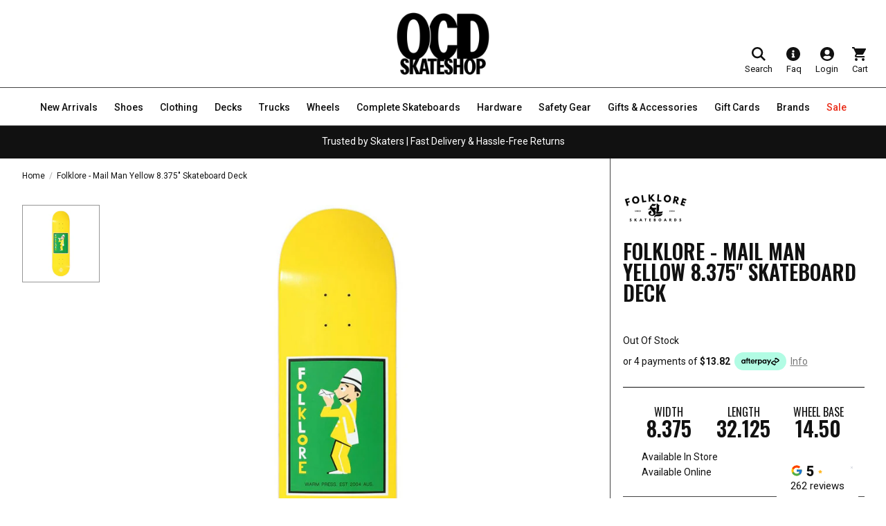

--- FILE ---
content_type: text/javascript
request_url: https://cdn.shopify.com/extensions/019bb093-8689-7ed4-a70f-9c370b501e9e/mp-size-chart-size-guide-218/assets/mp-size-chart-521.6f7358.bundle.js
body_size: 29511
content:
(self.webpackChunk_avada_scripttag=self.webpackChunk_avada_scripttag||[]).push([[521,48],{6804:(t,e,n)=>{"use strict";n.d(e,{Z:()=>i});var r=n(3380),o=n(8379);function i(){let t=arguments.length>0&&void 0!==arguments[0]?arguments[0]:{};const[e,n]=(0,o.eJ)(t),i=(0,o.I4)((t,e)=>n(n=>(0,r.bV)(n,t,e)),[]),a=(0,o.I4)(()=>n(t),[t]),l=function(t){let n=arguments.length>1&&void 0!==arguments[1]?arguments[1]:null;return(0,r.qw)(e,t)??n};return(0,o.Ye)(()=>({input:e,setInput:n,handleChangeInput:i,resetInput:a,getInput:l}),[e,i,a])}},445:(t,e,n)=>{"use strict";n.d(e,{oD:()=>o});var r=n(4647);var o=function(t,e){switch(t){case"empty":return{col2:"",col3:"",unitSelected:r.Xn,fitType:"regular"};case"fit":return{col2:90,col3:75,unitSelected:r.Xn,fitType:"regular"};case"no_size":return{col2:76,col3:61,unitSelected:r.Xn,fitType:"regular"};case"alternative_smaller":return{col2:86-e-.1,col3:71-e-.1,unitSelected:r.Xn,fitType:"regular"};case"alternative_smaller_fit":return{col2:86-e+.1,col3:71-e+.1,unitSelected:r.Xn,fitType:"regular"};case"alternative_larger":return{col2:122+e+.1,col3:107+e+.1,unitSelected:r.Xn,fitType:"regular"};case"alternative_larger_fit":return{col2:122+e-.1,col3:107+e-.1,unitSelected:r.Xn,fitType:"regular"}}}},4569:(t,e,n)=>{"use strict";n.d(e,{Z:()=>u});n(8379),n(5020);var r=n(348);function o(t){return o="function"==typeof Symbol&&"symbol"==typeof Symbol.iterator?function(t){return typeof t}:function(t){return t&&"function"==typeof Symbol&&t.constructor===Symbol&&t!==Symbol.prototype?"symbol":typeof t},o(t)}function i(t,e){var n=Object.keys(t);if(Object.getOwnPropertySymbols){var r=Object.getOwnPropertySymbols(t);e&&(r=r.filter(function(e){return Object.getOwnPropertyDescriptor(t,e).enumerable})),n.push.apply(n,r)}return n}function a(t){for(var e=1;e<arguments.length;e++){var n=null!=arguments[e]?arguments[e]:{};e%2?i(Object(n),!0).forEach(function(e){l(t,e,n[e])}):Object.getOwnPropertyDescriptors?Object.defineProperties(t,Object.getOwnPropertyDescriptors(n)):i(Object(n)).forEach(function(e){Object.defineProperty(t,e,Object.getOwnPropertyDescriptor(n,e))})}return t}function l(t,e,n){return(e=function(t){var e=function(t,e){if("object"!=o(t)||!t)return t;var n=t[Symbol.toPrimitive];if(void 0!==n){var r=n.call(t,e||"default");if("object"!=o(r))return r;throw new TypeError("@@toPrimitive must return a primitive value.")}return("string"===e?String:Number)(t)}(t,"string");return"symbol"==o(e)?e:e+""}(e))in t?Object.defineProperty(t,e,{value:n,enumerable:!0,configurable:!0,writable:!0}):t[e]=n,t}function u(t){var e=t.id,n=t.label,o=void 0===n?null:n,i=t.checked,l=void 0!==i&&i,u=t.onChange,c=void 0===u?function(){}:u,s=t.size,d=void 0===s?16:s,f=t.styles,p=void 0===f?{}:f;return(0,r.BX)("label",{className:"CustomCheckbox",htmlFor:e,style:a({"--checkbox-size":"".concat(d,"px")},p),children:[(0,r.tZ)("input",{id:e,type:"checkbox",checked:l,onChange:function(t){return c(t.target.checked)}}),(0,r.tZ)("span",{className:"Checkmark"}),(0,r.tZ)("span",{className:"LabelText",children:o})]})}},8538:(t,e,n)=>{"use strict";n.d(e,{Z:()=>v});var r=n(4569),o=n(1598),i=n(3980),a=n.n(i),l=n(8379),u=(n(9397),n(348));function c(t,e){return function(t){if(Array.isArray(t))return t}(t)||function(t,e){var n=null==t?null:"undefined"!=typeof Symbol&&t[Symbol.iterator]||t["@@iterator"];if(null!=n){var r,o,i,a,l=[],u=!0,c=!1;try{if(i=(n=n.call(t)).next,0===e){if(Object(n)!==n)return;u=!1}else for(;!(u=(r=i.call(n)).done)&&(l.push(r.value),l.length!==e);u=!0);}catch(t){c=!0,o=t}finally{try{if(!u&&null!=n.return&&(a=n.return(),Object(a)!==a))return}finally{if(c)throw o}}return l}}(t,e)||function(t,e){if(t){if("string"==typeof t)return s(t,e);var n={}.toString.call(t).slice(8,-1);return"Object"===n&&t.constructor&&(n=t.constructor.name),"Map"===n||"Set"===n?Array.from(t):"Arguments"===n||/^(?:Ui|I)nt(?:8|16|32)(?:Clamped)?Array$/.test(n)?s(t,e):void 0}}(t,e)||function(){throw new TypeError("Invalid attempt to destructure non-iterable instance.\nIn order to be iterable, non-array objects must have a [Symbol.iterator]() method.")}()}function s(t,e){(null==e||e>t.length)&&(e=t.length);for(var n=0,r=Array(e);n<e;n++)r[n]=t[n];return r}var d="gdpr-analytics-consent",f="gdpr-consent-change",p=function(t){var e=t.settings,n=t.isPreview,i=e||{},a=i.contentText,s=i.checkBoxText,p=i.defaultCheck,v=i.toggleText,b=i.enableClickData,m=i.enableOrderData;if(!i.enableGDPRContent||!b&&!m)return null;var y,h=(y=(0,o.mk)(d,{isChecked:p,isExpanded:!0}),{isChecked:n?p:null==y?void 0:y.isChecked,isExpanded:!!n||(null==y?void 0:y.isExpanded)}),g=c((0,l.eJ)(h.isChecked),2),S=g[0],_=g[1],C=c((0,l.eJ)(h.isExpanded),2),w=C[0],O=C[1],x=(0,l.sO)(null);(0,l.d4)(function(){var t={isChecked:S,isExpanded:w};n||(0,o.tG)(d,t)},[S,w,n]),(0,l.d4)(function(){if(!n){var t=function(t){if(t.detail&&t.detail.key===d){var e=t.detail.value,n=e.isChecked,r=e.isExpanded;void 0!==n&&_(n),void 0!==r&&O(r)}};return window.addEventListener(f,t),function(){window.removeEventListener(f,t)}}},[]);return(0,u.BX)("div",{className:"GDPRContainer",children:[(0,u.BX)("div",{ref:x,className:"GDPR__Content ".concat(w?"expanded":"collapsed"),style:{maxHeight:w?"unset":"0px"},children:[(0,u.tZ)("div",{className:"GDPR__Privacy-Text",children:a}),(0,u.tZ)("div",{className:"GDPR__Checkbox-Container",children:(0,u.BX)("div",{className:"GDPR__Checkbox",children:[(0,u.tZ)(r.Z,{checked:S,onChange:function(t){if(_(t),O(!1),!n){var e=new CustomEvent(f,{detail:{key:d,value:{isChecked:t,isExpanded:!1}}});window.dispatchEvent(e)}}}),(0,u.tZ)("span",{className:"GDPR__Checkbox-Label",children:s})]})})]}),(0,u.BX)("button",{className:"GDPR__Toggle-Button",onClick:function(){var t=!w;if(O(t),!n){var e=new CustomEvent(f,{detail:{key:d,value:{isChecked:S,isExpanded:t}}});window.dispatchEvent(e)}},type:"button",children:[w?(null==v?void 0:v.hide)||"Hide privacy details":(null==v?void 0:v.show)||"Show privacy details",(0,u.tZ)("span",{className:"GDPR__Toggle-Icon ".concat(w?"expanded":""),children:(0,u.tZ)("svg",{xmlns:"http://www.w3.org/2000/svg",width:"20",height:"20",viewBox:"0 0 20 20",children:(0,u.tZ)("path",{fillRule:"evenodd",clipRule:"evenodd",d:"M5.71967 8.46967C6.01256 8.17678 6.48744 8.17678 6.78033 8.46967L10.25 11.9393L13.7197 8.46967C14.0126 8.17678 14.4874 8.17678 14.7803 8.46967C15.0732 8.76256 15.0732 9.23744 14.7803 9.53033L10.7803 13.5303C10.4874 13.8232 10.0126 13.8232 9.71967 13.5303L5.71967 9.53033C5.42678 9.23744 5.42678 8.76256 5.71967 8.46967Z",fill:"#007bff"})})})]})]})};p.propTypes={settings:a().object};const v=p},8690:(t,e,n)=>{"use strict";n.d(e,{Z:()=>pt});var r=n(5455),o=n.n(r),i=n(8149),a=n.n(i),l=n(8537),u=n.n(l),c=n(2579),s=n.n(c),d=n(8379),f=(n(7078),n(1775)),p=n(6765),v=n.n(p),b=n(5324),m=n.n(b),y=n(6760),h=n.n(y),g=n(6974),S=n.n(g),_=n(537),C=n.n(_),w=n(5838),O=n.n(w),x=n(3237),j=n.n(x),P=n(9850),z=n.n(P),L=n(11),I=n(4647),R=n(1894),k=n(4034),M=n(9656);function A(t){return A="function"==typeof Symbol&&"symbol"==typeof Symbol.iterator?function(t){return typeof t}:function(t){return t&&"function"==typeof Symbol&&t.constructor===Symbol&&t!==Symbol.prototype?"symbol":typeof t},A(t)}function T(t,e){var n=Object.keys(t);if(Object.getOwnPropertySymbols){var r=Object.getOwnPropertySymbols(t);e&&(r=r.filter(function(e){return Object.getOwnPropertyDescriptor(t,e).enumerable})),n.push.apply(n,r)}return n}function D(t){for(var e=1;e<arguments.length;e++){var n=null!=arguments[e]?arguments[e]:{};e%2?T(Object(n),!0).forEach(function(e){E(t,e,n[e])}):Object.getOwnPropertyDescriptors?Object.defineProperties(t,Object.getOwnPropertyDescriptors(n)):T(Object(n)).forEach(function(e){Object.defineProperty(t,e,Object.getOwnPropertyDescriptor(n,e))})}return t}function E(t,e,n){return(e=function(t){var e=function(t,e){if("object"!=A(t)||!t)return t;var n=t[Symbol.toPrimitive];if(void 0!==n){var r=n.call(t,e||"default");if("object"!=A(r))return r;throw new TypeError("@@toPrimitive must return a primitive value.")}return("string"===e?String:Number)(t)}(t,"string");return"symbol"==A(e)?e:e+""}(e))in t?Object.defineProperty(t,e,{value:n,enumerable:!0,configurable:!0,writable:!0}):t[e]=n,t}function Z(t){return function(t){if(Array.isArray(t))return W(t)}(t)||function(t){if("undefined"!=typeof Symbol&&null!=t[Symbol.iterator]||null!=t["@@iterator"])return Array.from(t)}(t)||N(t)||function(){throw new TypeError("Invalid attempt to spread non-iterable instance.\nIn order to be iterable, non-array objects must have a [Symbol.iterator]() method.")}()}function B(t,e){return function(t){if(Array.isArray(t))return t}(t)||function(t,e){var n=null==t?null:"undefined"!=typeof Symbol&&t[Symbol.iterator]||t["@@iterator"];if(null!=n){var r,o,i,a,l=[],u=!0,c=!1;try{if(i=(n=n.call(t)).next,0===e){if(Object(n)!==n)return;u=!1}else for(;!(u=(r=i.call(n)).done)&&(l.push(r.value),l.length!==e);u=!0);}catch(t){c=!0,o=t}finally{try{if(!u&&null!=n.return&&(a=n.return(),Object(a)!==a))return}finally{if(c)throw o}}return l}}(t,e)||N(t,e)||function(){throw new TypeError("Invalid attempt to destructure non-iterable instance.\nIn order to be iterable, non-array objects must have a [Symbol.iterator]() method.")}()}function N(t,e){if(t){if("string"==typeof t)return W(t,e);var n={}.toString.call(t).slice(8,-1);return"Object"===n&&t.constructor&&(n=t.constructor.name),"Map"===n||"Set"===n?Array.from(t):"Arguments"===n||/^(?:Ui|I)nt(?:8|16|32)(?:Clamped)?Array$/.test(n)?W(t,e):void 0}}function W(t,e){(null==e||e>t.length)&&(e=t.length);for(var n=0,r=Array(e);n<e;n++)r[n]=t[n];return r}function U(t){return String(t).split(new RegExp("[".concat(k.fP.map(function(t){return"\\"+t}).join(""),"]"),"g")).filter(function(t){return""!==t}).map(function(t){return(0,k.vO)(t,1,3)}).filter(C())}const F=function(t,e,n){var r=((0,L.C)({contentConfigs:null==e?void 0:e.contentConfigs,id:s()(e,"sizeRecommend.sourceTable")})||{}).tableData,i=void 0===r?{}:r,a=i.isMultipleUnits,l=void 0!==a&&a,u=i.multipleUnits,c=void 0===u?[]:u,d=i.isConvertUnit,f=void 0!==d&&d,p=i.defaultUnit,b=void 0===p?I.Xn:p,y=i.sizeRange,g=void 0===y?R.Be:y,_=e.sizeRecommend,C=_.measurement,w=C.type,x=void 0===w?R.i$:w,P=C.fitPreference,A=void 0===P||P,T=C.extra,E=void 0===T?{}:T,N=C.havePrimary,W=void 0!==N&&N,F=C.primary,G=void 0===F?"":F,$=_.sizeRangePosition,X=void 0===$?"":$,H=t.recommend,q=H.fit,V=void 0===q?{}:q,Q=H.noFit,J=void 0===Q?{}:Q,Y=t.reviewHacking,K=(void 0===Y?{}:Y).canUseMultipleUnits,tt=void 0!==K&&K,et="smaller"===(null==V?void 0:V.type),nt=g||(X===R.qx?R.Be:R.o1);function rt(t,e){var n,r,o=arguments.length>2&&void 0!==arguments[2]?arguments[2]:1;return x===R.O5?+(0,k.vO)(String(null!==(n=null!==(r=null==E?void 0:E[e])&&void 0!==r?r:null==E?void 0:E.value)&&void 0!==n?n:R.wQ),o,3)+ +(0,k.vO)(t,1,3):(0,k.vO)(String(t),1,3)}function ot(){var t={},e=(nt===R.Be?i.rows.map(function(t){var e=t.col1,n={};return i.columns.filter(function(t){return"value"===t.type}).forEach(function(e){n[e.id]=t[e.id]}),{id:t.id,size:e,values:n}}):i.columns.filter(function(t){return"col1"!==t.id}).map(function(t){var e=t.name,n={};return i.rows.forEach(function(e){n[e.id]=e[t.id]}),{id:t.id,size:e,values:n}})).map(function(e){var n={};return Object.entries(e.values).forEach(function(e){var r=B(e,2),o=r[0],a=r[1];if(!(o in t)){var l=(0,M.kj)({tableData:i,key:o}).hasFeetInch;t[o]=l?M.Kz:U}var u=t[o](a),c=B(u.map(Number),2),s=c[0],d=c[1],f=void 0===d?u[0]:d,p=Math.min(s,f),v=Math.max(s,f);n[o]={min:p,max:v}}),{id:e.id,size:e.size,values:n}}),n=z()(e);return h()(n,function(t,e,n){h()(t.values,function(t,r){if(t){var o=s()(n,"[".concat(e-1,"].values.").concat(r));o&&o.max<t.min&&(et?v()(n,"[".concat(e-1,"].values.").concat(r,".max"),t.min-.001):v()(n,"[".concat(e,"].values.").concat(r,".min"),o.max+.001))}})}),n}function it(t,e){var n=arguments.length>2&&void 0!==arguments[2]?arguments[2]:null,r=function(t,e){return e?t<e.min?e.min-t:t>e.max?t-e.max:0:1/0},i=function(t,e){var n=Math.min.apply(Math,Z(t.map(function(t){return t[e]}))),r=t.filter(function(t){return t[e]===n});return 1===r.length?r[0]:et?j()(r):S()(r)},a=t;if(n){var l=e[n];a=t.filter(function(t){var e=t.values[n];return e&&l>=e.min&&l<=e.max}),o()(a)&&(a=t)}if(a.length>1&&n&&a.every(function(t){var r=t.values[n];return r&&e[n]>=r.min&&e[n]<=r.max}))return i(a.map(function(t){var o=0;return Object.entries(e).forEach(function(e){var i=B(e,2),a=i[0],l=i[1];a!==n&&(o+=r(l,t.values[a]))}),D(D({},t),{},{subDistance:o})}),"subDistance");return i(a.map(function(t){var o=0;return Object.entries(e).forEach(function(e){var i=B(e,2),a=i[0],l=i[1];n&&a===n||(o+=r(l,t.values[a]))}),D(D({},t),{},{distance:o})}),"distance")}return function(){var t=arguments.length>0&&void 0!==arguments[0]?arguments[0]:W?G:null,e=ot(),r=function(t){var e={},r=new Set(O()(t,function(t){return Object.keys(t.values)}));return Object.entries(n).forEach(function(t){var o=B(t,2),i=o[0],a=o[1];if(r.has(i)){var u=a,s=1;if((0,M.Wj)(u,!0)&&(u=(0,M.WR)({value:u,resToInch:!0})),f){if(l&&tt){var d,p=null==c||null===(d=c.find(function(t){return t.keys.includes(i)}))||void 0===d?void 0:d.unit;if(p){var v,m=(0,I.LO)(null).some(function(t){return t.value===p&&(null==t?void 0:t.system)!==(null==n?void 0:n.unitSelected)})?null===(v=(0,I.zu)(p))||void 0===v?void 0:v.value:p;s=+(0,I.PC)(m,p)}}else s=+(0,I.PC)(null==n?void 0:n.unitSelected,b);var y=(0,k.vO)(String(u),s,3);e[i]=rt(String(y),i,s)}else e[i]=rt(String(u),i)}}),e}(e),i=e.map(function(t){var e=0,n=!0,o={};return Object.entries(r).forEach(function(r){var i=B(r,2),a=i[0],l=i[1],u=t.values[a];u?l>=u.min&&l<=u.max?(e++,o[a]=0):(n=!1,l<u.min&&(o[a]=u.min-l),l>u.max&&(o[a]=l-u.max)):o[a]=1/0}),D(D({},t),{},{score:e,allMatch:n,distances:o})}),a={mainSize:null,mainSizeId:null,alternative:[],alternativeIds:[],isReliable:!1,candidates:i},u=function(t,e,n){var r;if(o()(t))return null;if(!n&&Object.entries(e).some(function(e){var n=B(e,2),r=n[0],o=n[1];return t.every(function(t){var e=t.values[r];return!e||o<e.min||o>e.max})}))return null;if(n){var i=e[n];if(!t.some(function(t){var e=t.values[n];return e&&i>=e.min&&i<=e.max}))return null}if(1===t.length)return t[0];if(n){var a=null==e?void 0:e[n];if(null!=a){var l=t.filter(function(t){var e=t.values[n];return e&&a>=e.min&&a<=e.max});if(l.length>0){var u,c=(null===(u=m()(l,"score"))||void 0===u?void 0:u.score)||0;if(1===(l=l.filter(function(t){return t.score===c})).length)return l[0];if(2===l.length)return et?j()(l):S()(l);var s=it(l,e,n);if(s)return s}}}var d=(null===(r=m()(t,"score"))||void 0===r?void 0:r.score)||0,f=t.filter(function(t){return t.score===d});if(1===f.length)return f[0];if(2===f.length)return et?j()(f):S()(f);var p=it(f,e,n);return p||(et?j()(f):S()(f))}(i,r,t);u&&Object.assign(a,{mainSize:u.size,mainSizeId:u.id,alternative:h()(i.filter(function(t){return t.id!==u.id}),"size"),alternativeIds:h()(i.filter(function(t){return t.id!==u.id}),"id")});var d=s()(n,"fitType",!1);if(A&&a.mainSize&&d){var p,v=null!==(p={fit:-1,regular:0,loose:1}[d])&&void 0!==p?p:0,y=e.map(function(t){return t.size}),g=y.indexOf(a.mainSize),_=g+v;if(_>=0&&_<y.length&&_!==g){var C=e[_];a.alternative.unshift(a.mainSize),a.alternativeIds.unshift(a.mainSizeId),a.mainSize=C.size,a.mainSizeId=C.id}}return D(D({},a),{},{prefer:null==V?void 0:V.type,textContent:a.mainSize?null==V?void 0:V.content:null==J?void 0:J.notSuggestContent}),D(D({},a),{},{textContent:a.mainSize?null==V?void 0:V.content:null==J?void 0:J.notSuggestContent})}()};var G=n(3980),$=n.n(G),X=(n(6434),n(348)),H=function(t){var e=t.label,n=t.options,r=t.value,o=t.onChange,i=t.placeholder,a=t.readOnly,l=void 0!==a&&a;return(0,X.BX)("div",{className:"MP_SelectWrapper",children:[e&&(0,X.tZ)("label",{className:"MP_SelectWrapper--Label",children:e}),(0,X.BX)("div",{className:"MP_SelectWrapper--InputWrapper",children:[(0,X.BX)("select",{className:"MP--InputWrapper__Select",value:r,onChange:function(t){return o(t.target.value)},disabled:l,children:[i&&(0,X.tZ)("option",{value:"",disabled:!0,children:i}),n.map(function(t){return(0,X.tZ)("option",{value:t.value,children:t.label},t.value)})]}),(0,X.tZ)("span",{className:"MP--InputWrapper__Icon",children:(0,X.BX)("svg",{xmlns:"http://www.w3.org/2000/svg",width:"20",height:"20",viewBox:"0 0 20 20",fill:"none",children:[(0,X.tZ)("path",{d:"M10.8839 4.32315C10.3957 3.83499 9.60427 3.83499 9.11612 4.32315L6.46967 6.96959C6.17678 7.26249 6.17678 7.73736 6.46967 8.03025C6.76256 8.32315 7.23744 8.32315 7.53033 8.03025L10 5.56058L12.4697 8.03025C12.7626 8.32315 13.2374 8.32315 13.5303 8.03025C13.8232 7.73736 13.8232 7.26249 13.5303 6.96959L10.8839 4.32315Z",fill:"#8A8A8A"}),(0,X.tZ)("path",{d:"M13.5303 13.0304L10.8839 15.6769C10.3957 16.165 9.60427 16.165 9.11612 15.6769L6.46967 13.0304C6.17678 12.7375 6.17678 12.2626 6.46967 11.9697C6.76256 11.6769 7.23744 11.6769 7.53033 11.9697L10 14.4394L12.4697 11.9697C12.7626 11.6769 13.2374 11.6769 13.5303 11.9697C13.8232 12.2626 13.8232 12.7375 13.5303 13.0304Z",fill:"#8A8A8A"})]})})]})]})};H.propTypes={label:$().string,options:$().arrayOf($().shape({label:$().string,value:$().string})),value:$().string,onChange:$().func,placeholder:$().string,readOnly:$().bool};const q=H;var V=n(5426);n(4494);function Q(t){var e=t.selected,n=void 0===e?"":e,r=t.onChange,o=t.readOnly,i=void 0!==o&&o,a=t.options,l=void 0===a?[]:a,u=t.styles,c=void 0===u?{}:u;return(0,X.BX)("div",{className:"MP-SnapSlider__Wrapper",children:[(0,X.BX)("div",{className:"MP-SnapSlider__Slider",children:[(0,X.tZ)("div",{className:"MP-SnapSlider__SliderThumbWrapper",children:l.map(function(t,e){var o=t.value,a=o===n;return(0,X.tZ)("div",{className:["MP-SnapSlider__SliderThumb",o,a&&"active",i&&"readOnly"].filter(Boolean).join(" "),onClick:function(){return!i&&(t=o,void(r&&r(t)));var t},style:{"--slider-thumb-active-bgColor":s()(c,"selected.color")},children:(0,X.tZ)("div",{className:"MP__SliderThumb-Circle"})},o)})}),(0,X.tZ)("span",{className:"MP-SnapSlider__SliderTrack"})]}),(0,X.tZ)("div",{className:"MP-SnapSlider__Labels",children:l.map(function(t,e){var n=t.label,r=t.value,o="center";return 0===e?o="flex-start":e===l.length-1&&(o="flex-end"),(0,X.tZ)("span",{className:["MP-SnapSlider__Label",r].filter(Boolean).join(" "),style:{alignItems:o,textAlign:o},children:n},r)})})]})}Q.propTypes={selected:$().string,onChange:$().func,options:$().array,styles:$().object,readOnly:$().bool};var J=n(1212),Y=n(4569),K=n(1598),tt=n(445);n(1688);function et(t){var e=t.label,n=void 0===e?null:e,r=t.options,o=void 0===r?[]:r;return(0,X.BX)("div",{className:"MP-InputGroup__Wrapper",children:[(0,X.tZ)("span",{children:n}),(0,X.tZ)("div",{className:"MP-InputGroup",children:o.map(function(t,e){var n;return(0,X.BX)("div",{className:"MP-InputGroup__Field",children:[(0,X.tZ)("input",{type:"number",min:0,value:null!==(n=t.value)&&void 0!==n?n:"",onChange:function(n){return t.onChange&&t.onChange(n.target.value,e)}}),(0,X.tZ)("span",{className:"MP-InputGroup__unit",children:t.label})]},e)})})]})}var nt=n(6804),rt=n(3025),ot=n(3301);const it=/iPhone|iPod/.test(navigator.userAgent)||navigator.userAgent.includes("Mac")&&"ontouchend"in document;function at(t){return at="function"==typeof Symbol&&"symbol"==typeof Symbol.iterator?function(t){return typeof t}:function(t){return t&&"function"==typeof Symbol&&t.constructor===Symbol&&t!==Symbol.prototype?"symbol":typeof t},at(t)}function lt(t,e){var n=Object.keys(t);if(Object.getOwnPropertySymbols){var r=Object.getOwnPropertySymbols(t);e&&(r=r.filter(function(e){return Object.getOwnPropertyDescriptor(t,e).enumerable})),n.push.apply(n,r)}return n}function ut(t){for(var e=1;e<arguments.length;e++){var n=null!=arguments[e]?arguments[e]:{};e%2?lt(Object(n),!0).forEach(function(e){ct(t,e,n[e])}):Object.getOwnPropertyDescriptors?Object.defineProperties(t,Object.getOwnPropertyDescriptors(n)):lt(Object(n)).forEach(function(e){Object.defineProperty(t,e,Object.getOwnPropertyDescriptor(n,e))})}return t}function ct(t,e,n){return(e=function(t){var e=function(t,e){if("object"!=at(t)||!t)return t;var n=t[Symbol.toPrimitive];if(void 0!==n){var r=n.call(t,e||"default");if("object"!=at(r))return r;throw new TypeError("@@toPrimitive must return a primitive value.")}return("string"===e?String:Number)(t)}(t,"string");return"symbol"==at(e)?e:e+""}(e))in t?Object.defineProperty(t,e,{value:n,enumerable:!0,configurable:!0,writable:!0}):t[e]=n,t}function st(t,e){return function(t){if(Array.isArray(t))return t}(t)||function(t,e){var n=null==t?null:"undefined"!=typeof Symbol&&t[Symbol.iterator]||t["@@iterator"];if(null!=n){var r,o,i,a,l=[],u=!0,c=!1;try{if(i=(n=n.call(t)).next,0===e){if(Object(n)!==n)return;u=!1}else for(;!(u=(r=i.call(n)).done)&&(l.push(r.value),l.length!==e);u=!0);}catch(t){c=!0,o=t}finally{try{if(!u&&null!=n.return&&(a=n.return(),Object(a)!==a))return}finally{if(c)throw o}}return l}}(t,e)||function(t,e){if(t){if("string"==typeof t)return dt(t,e);var n={}.toString.call(t).slice(8,-1);return"Object"===n&&t.constructor&&(n=t.constructor.name),"Map"===n||"Set"===n?Array.from(t):"Arguments"===n||/^(?:Ui|I)nt(?:8|16|32)(?:Clamped)?Array$/.test(n)?dt(t,e):void 0}}(t,e)||function(){throw new TypeError("Invalid attempt to destructure non-iterable instance.\nIn order to be iterable, non-array objects must have a [Symbol.iterator]() method.")}()}function dt(t,e){(null==e||e>t.length)&&(e=t.length);for(var n=0,r=Array(e);n<e;n++)r[n]=t[n];return r}const ft=function(t){var e,n,r,i=t.campaign,l=t.settings,c=t.type,p=t.customProps,v=void 0===p?{}:p,b=!(null===(e=window)||void 0===e||!e.$isPreview),m=void 0!==b&&b,y=null===(n=window)||void 0===n?void 0:n.$previewData,h=void 0===y?{}:y,g=v.designMode,S=void 0===g?{}:g,_=S.handleClickDesignItem,C=void 0===_?function(){}:_,w=S.isCustomizeMode,O=void 0!==w&&w,x=S.designModeStyles,j=void 0===x?function(){return{}}:x,P=v.page,z=void 0===P?"":P,k=i.sizeRecommend.measurement,A=k.select,T=void 0===A?[]:A,D=k.fitPreference,E=void 0===D||D,Z=i.contentConfigs,B=void 0===Z?[]:Z,N=((0,L.C)({contentConfigs:B,id:s()(i,"sizeRecommend.sourceTable")})||{}).tableData,W=void 0===N?{}:N,U=W.isConvertUnit,G=void 0!==U&&U,$=W.isMultipleUnits,H=void 0!==$&&$,at=W.multipleUnits,lt=void 0===at?[]:at,dt=W.defaultUnit,ft=s()(l,"reviewHacking.canUseMultipleUnits"),pt=Object.entries(s()(l,"recommend.fit.preference.content",{})).map(function(t){var e=st(t,2);return{value:e[0],label:e[1]}})||[],vt=(0,I.Q6)(null==lt||null===(r=lt[0])||void 0===r?void 0:r.unit),bt={rawData:m?{}:(0,K.mk)(K.IF),get:function(t){var e=arguments.length>1&&void 0!==arguments[1]?arguments[1]:null;return s()(bt.rawData,t)||e},getByContentId:function(t){var e=bt.getAutoFillKey(t);return bt.get("".concat(null==St?void 0:St.toLowerCase(),".").concat(e),null)},canApplied:function(){return!o()(bt.rawData)&&!!bt.get("saveData")},getAutoFillKey:function(t){if("fitType"===t)return t;var e=T.find(function(e){return e.contentId===t})||{};return(null==e?void 0:e.autoFillKey)||null},set:function(t){return(0,K.tG)(K.IF,u()(bt.rawData,t))},save:function(){if(Ct){var t=Object.keys(_t).reduce(function(t,e){var n=bt.getAutoFillKey(e);return n?ut(ut({},t),{},ct({},n,_t[e])):t},{});bt.set(ct(ct({},null==St?void 0:St.toLowerCase(),t),"saveData",!0))}else bt.set({saveData:!1})}},mt=(0,nt.Z)({loading:!1,sizeSuggestion:null,unitSelected:H?vt:dt,form:{},isSaveData:bt.get("saveData",!0),isReadOnly:!1}),yt=mt.input,ht=yt.loading,gt=yt.sizeSuggestion,St=yt.unitSelected,_t=yt.form,Ct=yt.isSaveData,wt=yt.isReadOnly,Ot=mt.handleChangeInput,xt=function(t){var e=arguments.length>1&&void 0!==arguments[1]&&arguments[1],n=arguments.length>2&&void 0!==arguments[2]?arguments[2]:"";if(_t[t])return _t[t];var r=bt.getByContentId(t);return!bt.canApplied()|!e||!r?n:r},jt=function(){var t=arguments.length>0&&void 0!==arguments[0]?arguments[0]:_t,e=!(arguments.length>1&&void 0!==arguments[1])||arguments[1],n=arguments.length>2&&void 0!==arguments[2]&&arguments[2];e&&Ot("loading",!0);var r=s()(l,"isNewSr");setTimeout(function(){Ot("sizeSuggestion",r?F(l,i,ut(ut({},t),{},{unitSelected:St})):(0,f.Dj)(l,i,ut(ut({},t),{},{unitSelected:St}))),Ot("loading",!1),n||bt.save()},Math.random()*(e?1500:0))},Pt=(0,d.I4)(function(t){if(!G)return t.unit||"";if(H&&ft){var e,n,r=null==lt||null===(e=lt.find(function(e){return e.keys.includes(null==t?void 0:t.contentId)}))||void 0===e?void 0:e.unit,o=(0,I.LO)(null).some(function(t){return t.value===r&&(null==t?void 0:t.system)!==St});return(0,f.yh)(o?null===(n=(0,I.zu)(r))||void 0===n?void 0:n.value:r)}return(0,f.yh)(St)},[St,s()(i,"sizeRecommend.sizeRangePosition"),W]);(0,d.d4)(function(){var t=ut(ut({},T.reduce(function(t,e){return t[e.contentId]=xt(e.contentId,!0),t},{})),E?{fitType:xt("fitType",!0,"regular")}:{});if(Ot("form",t),!o()(T)&&Object.values(t).every(Boolean)&&jt(t,!1),m&&["APR","design-mode"].includes(z)){var e=h||(0,tt.oD)("fit",0);Ot("form",ut(ut({},_t),e)),jt(e,!1,!0),Ot("isReadOnly",!0)}},[T,E,c,z]),(0,d.d4)(function(){var t,e,n=Object.values(_t).every(Boolean),r=H&&ft;!o()(T)&&n||a()(gt,{})||Ot("sizeSuggestion",{});var i=(0,I.YX)(St);dt!==St&&!r&&i&&Ot("unitSelected",dt),!r||a()(St,(0,I.Q6)(null==lt||null===(t=lt[0])||void 0===t?void 0:t.unit))||i||Ot("unitSelected",(0,I.Q6)(null==lt||null===(e=lt[0])||void 0===e?void 0:e.unit)),m&&["design-mode"].includes(z)&&n&&jt((0,tt.oD)("fit",0),!1,!0)},[_t,T,ht,c,z,dt,W,St,H]),(0,d.d4)(function(){dt!==St&&Ot("unitSelected",dt)},[dt]);var zt=T.some(function(t){return!!bt.getAutoFillKey(t.contentId)}),Lt=G?H&&ft?(0,I.jR)(vt,I.PL).map(function(t){return{id:null==t?void 0:t.value,name:null==t?void 0:t.value,displayName:(0,I.dq)(null==t?void 0:t.value,null,s()(l,"systems",I.PL))}}):(0,I.jR)(dt).map(function(t){return{id:(0,f.yh)(null==t?void 0:t.value),name:null==t?void 0:t.value,displayName:(0,I.dq)(null==t?void 0:t.value,null,s()(l,"units",[]))}}):[],It=!Object.values(_t).every(Boolean)||ht||o()(T),Rt=(0,f.C2)({setting:s()(l,"recommend.styles.button"),prefix:"--button-sr",isActive:!0,isButton:!0,isDisable:It}),kt=s()(l,"recommend.styles"),Mt=gt||{},At=Mt.mainSize,Tt=void 0===At?null:At,Dt=Mt.textContent;return o()(W)?null:(0,X.BX)("div",{className:["SRContent-Layout",it?"mp__ios":"",c].filter(Boolean).join(" "),children:[(0,X.BX)("div",{className:"SRContent-Layout__Column left",children:[G&&(0,X.tZ)(V.Z,{tabs:Lt,setting:s()(l,"contentConfig.tab"),tabSelected:Lt.findIndex(function(t){return t.name===St}),setTabSelected:function(t){var e;return Ot("unitSelected",null===(e=Lt[t])||void 0===e?void 0:e.name)}}),(0,X.BX)("div",{className:"SRContent__InputWrapper",children:[null==T?void 0:T.map(function(t,e){var n=(0,M.kj)({tableData:W,key:t.contentId,targetUnit:St}),r=n.hasFeetInch,o=n.feetInchFormat,i=Pt(t);if(r){var a=function(t){return t?t.split(",").map(function(t){return t.trim()}):[]};(i=a(G?M.C3:i)).length<=1&&(i=a(M.C3))}var l=r&&(0,M.Vo)(xt(t.contentId),!1);return(0,X.tZ)(et,{label:t.name,options:r?i.map(function(e,n){var r,i=0===n?"feet":"inch";return{label:e,value:null!==(r=null==l?void 0:l[i])&&void 0!==r?r:"",onChange:function(e){return function(t,e,n,r){var o=(0,M.Vo)(xt(t),!1),i=(0,M.xD)(ut(ut({},o||{}),{},ct({},n,parseFloat(e))),r,!1);Ot("form.".concat(t),i)}(null==t?void 0:t.contentId,e,i,o)}}}):[{label:Pt(t),value:xt(t.contentId),onChange:function(e){return Ot("form.".concat(null==t?void 0:t.contentId),e)}}]},"".concat(t.contentId,"_").concat(e))}),E?(0,X.tZ)("div",{className:"SRContent__FitPreference",style:ut({},j(R.CJ,z)),onClick:function(t){return O&&C(t,R.CJ)},children:s()(l,"recommend.fit.preference.type")===R.TY?(0,X.tZ)(q,{options:pt,value:xt("fitType"),onChange:function(t){return Ot("form.fitType",t)},label:s()(l,"recommend.fit.preference.title"),readOnly:wt}):(0,X.tZ)(Q,{selected:_t.fitType,options:pt,onChange:function(t){return Ot("form.fitType",t)},readOnly:wt,styles:{selected:{color:s()(l,"recommend.fit.preference.selectedColor")}}})}):null]}),!!zt&&(0,X.tZ)(Y.Z,{id:"save_data_".concat((0,ot.R)()),checked:Ct,label:s()(l,"suggestions.title","Save my data for future size suggestion"),onChange:function(t){return Ot("isSaveData",!!t)},styles:{fontSize:"13px"}}),(0,X.tZ)("div",{style:ut({},j(R.mI,z)),onClick:function(t){return O&&C(t,R.mI)},children:(0,X.tZ)("div",{onClick:function(){It||O||jt()},className:["SRContent__Column--Button",It&&"disabled"].filter(Boolean).join(" "),"data-style-type":s()(l,"recommend.styles.button.styleType"),style:ut({},Rt),children:s()(l,"recommend.styles.button.content")})})]}),(0,X.tZ)("div",{className:"SRContent-Layout__Column right ".concat(c),children:ht?(0,X.tZ)(J.Z,{wrapperStyles:{width:"100%",height:"100%",display:"flex",justifyContent:"center",alignItems:"center",minHeight:"5rem"},styles:{width:"50px",height:"50px",borderWidth:"4px"}}):(0,X.BX)(X.HY,{children:[!Object.values(_t).every(Boolean)&&o()(gt)&&(0,X.tZ)("span",{className:"SRContent__Column--EmptyContent",children:s()(l,"recommend.emptyContent")}),!o()(gt)&&(0,X.BX)(X.HY,{children:[(0,X.tZ)("div",{style:ut({},j(R.OG,z)),onClick:function(t){return O&&C(t,R.OG)},children:(0,X.tZ)("div",{className:"SRContent__Column--title",style:ut({},null==kt?void 0:kt.title),children:Dt})}),Tt?(0,X.tZ)("div",{style:{display:"flex",flexDirection:"column",gap:"4px",alignItems:"center"},children:(0,X.tZ)("div",{style:ut({},j(R.TL,z)),onClick:function(t){return O&&C(t,R.TL)},children:(0,X.tZ)("div",{className:"SRContent__Column--size",style:ut({},null==kt?void 0:kt.size),children:Tt})})}):(0,X.tZ)(rt.W1,{})]})]})})]})},pt=ft},1775:(t,e,n)=>{"use strict";n.d(e,{Dj:()=>L,C2:()=>P,yh:()=>z});var r=n(6402),o=n.n(r),i=n(537),a=n.n(i),l=n(2579),u=n.n(l),c=n(9656),s=n(11),d=n(1894);function f(t){return f="function"==typeof Symbol&&"symbol"==typeof Symbol.iterator?function(t){return typeof t}:function(t){return t&&"function"==typeof Symbol&&t.constructor===Symbol&&t!==Symbol.prototype?"symbol":typeof t},f(t)}function p(t,e){var n=Object.keys(t);if(Object.getOwnPropertySymbols){var r=Object.getOwnPropertySymbols(t);e&&(r=r.filter(function(e){return Object.getOwnPropertyDescriptor(t,e).enumerable})),n.push.apply(n,r)}return n}function v(t){for(var e=1;e<arguments.length;e++){var n=null!=arguments[e]?arguments[e]:{};e%2?p(Object(n),!0).forEach(function(e){b(t,e,n[e])}):Object.getOwnPropertyDescriptors?Object.defineProperties(t,Object.getOwnPropertyDescriptors(n)):p(Object(n)).forEach(function(e){Object.defineProperty(t,e,Object.getOwnPropertyDescriptor(n,e))})}return t}function b(t,e,n){return(e=function(t){var e=function(t,e){if("object"!=f(t)||!t)return t;var n=t[Symbol.toPrimitive];if(void 0!==n){var r=n.call(t,e||"default");if("object"!=f(r))return r;throw new TypeError("@@toPrimitive must return a primitive value.")}return("string"===e?String:Number)(t)}(t,"string");return"symbol"==f(e)?e:e+""}(e))in t?Object.defineProperty(t,e,{value:n,enumerable:!0,configurable:!0,writable:!0}):t[e]=n,t}function m(t){return function(t){if(Array.isArray(t))return y(t)}(t)||function(t){if("undefined"!=typeof Symbol&&null!=t[Symbol.iterator]||null!=t["@@iterator"])return Array.from(t)}(t)||function(t,e){if(t){if("string"==typeof t)return y(t,e);var n={}.toString.call(t).slice(8,-1);return"Object"===n&&t.constructor&&(n=t.constructor.name),"Map"===n||"Set"===n?Array.from(t):"Arguments"===n||/^(?:Ui|I)nt(?:8|16|32)(?:Clamped)?Array$/.test(n)?y(t,e):void 0}}(t)||function(){throw new TypeError("Invalid attempt to spread non-iterable instance.\nIn order to be iterable, non-array objects must have a [Symbol.iterator]() method.")}()}function y(t,e){(null==e||e>t.length)&&(e=t.length);for(var n=0,r=Array(e);n<e;n++)r[n]=t[n];return r}var h=function(t,e){return e===d.o1?[v({id:"row0"},null==t?void 0:t.columns.reduce(function(t,e){return t[e.id]=e.name,t},{}))].concat(m(null==t?void 0:t.rows)):null==t?void 0:t[e]},g=n(4034),S=n(4647);function _(t){return _="function"==typeof Symbol&&"symbol"==typeof Symbol.iterator?function(t){return typeof t}:function(t){return t&&"function"==typeof Symbol&&t.constructor===Symbol&&t!==Symbol.prototype?"symbol":typeof t},_(t)}function C(t){return function(t){if(Array.isArray(t))return w(t)}(t)||function(t){if("undefined"!=typeof Symbol&&null!=t[Symbol.iterator]||null!=t["@@iterator"])return Array.from(t)}(t)||function(t,e){if(t){if("string"==typeof t)return w(t,e);var n={}.toString.call(t).slice(8,-1);return"Object"===n&&t.constructor&&(n=t.constructor.name),"Map"===n||"Set"===n?Array.from(t):"Arguments"===n||/^(?:Ui|I)nt(?:8|16|32)(?:Clamped)?Array$/.test(n)?w(t,e):void 0}}(t)||function(){throw new TypeError("Invalid attempt to spread non-iterable instance.\nIn order to be iterable, non-array objects must have a [Symbol.iterator]() method.")}()}function w(t,e){(null==e||e>t.length)&&(e=t.length);for(var n=0,r=Array(e);n<e;n++)r[n]=t[n];return r}function O(t,e){var n=Object.keys(t);if(Object.getOwnPropertySymbols){var r=Object.getOwnPropertySymbols(t);e&&(r=r.filter(function(e){return Object.getOwnPropertyDescriptor(t,e).enumerable})),n.push.apply(n,r)}return n}function x(t){for(var e=1;e<arguments.length;e++){var n=null!=arguments[e]?arguments[e]:{};e%2?O(Object(n),!0).forEach(function(e){j(t,e,n[e])}):Object.getOwnPropertyDescriptors?Object.defineProperties(t,Object.getOwnPropertyDescriptors(n)):O(Object(n)).forEach(function(e){Object.defineProperty(t,e,Object.getOwnPropertyDescriptor(n,e))})}return t}function j(t,e,n){return(e=function(t){var e=function(t,e){if("object"!=_(t)||!t)return t;var n=t[Symbol.toPrimitive];if(void 0!==n){var r=n.call(t,e||"default");if("object"!=_(r))return r;throw new TypeError("@@toPrimitive must return a primitive value.")}return("string"===e?String:Number)(t)}(t,"string");return"symbol"==_(e)?e:e+""}(e))in t?Object.defineProperty(t,e,{value:n,enumerable:!0,configurable:!0,writable:!0}):t[e]=n,t}var P=function(t){var e=t.setting,n=void 0===e?{}:e,r=t.isActive,o=void 0!==r&&r,i=t.isDisable,a=void 0!==i&&i,l=t.prefix,u=void 0===l?"--tab":l,c=t.isButton,s=void 0!==c&&c,f=n||{},p=f.styleDetail,v=void 0===p?{}:p,b=v.fontSize,m=void 0===b?13:b,y=v.borderRadius,h=void 0===y?null:y,g=v.borderColor,S=void 0===g?"":g,_=v.unSelected,C=void 0===_?{}:_,w=v.disable,O=void 0===w?{}:w,P=v.selected,z=void 0===P?{}:P,L=v.hovering,I=void 0===L?{}:L,R=f.styleType,k=function(t,e){return t||(s?"":e)};return x(x(x(x(x({fontSize:"".concat(m,"px")},[d.Nt,d.U7].includes(R)&&{borderRadius:"".concat(h,"px")}),d.U7===R&&{border:"1px solid ".concat(S)}),{},{color:k(null==C?void 0:C.textColor,"#616161"),fontWeight:k(null==C?void 0:C.fontWeight,"normal")},o?x(x(x({},!s&&{color:k(null==z?void 0:z.textColor,"#303030"),fontWeight:k(null==z?void 0:z.fontWeight,"normal")}),d.Du===R&&{borderBottom:"2px solid ".concat(z.underlineColor)}),[d.Nt,d.U7].includes(R)&&{backgroundColor:k(null==z?void 0:z.backgroundColor,"unset")}):{}),a?x({color:null==O?void 0:O.textColor},[d.Nt,d.U7].includes(R)&&{backgroundColor:(null==O?void 0:O.backgroundColor)||"unset"}):{}),a?{}:j(j(j(j({},"".concat(u,"-text-hover"),I.textColor||"inherit"),"".concat(u,"-fontWeight-hover"),I.fontWeight||"normal"),"".concat(u,"-bg-hover"),([d.Nt,d.U7].includes(R)?I.backgroundColor:"unset")||"unset"),"".concat(u,"-underLineColor-hover"),(R===d.Du?I.underlineColor:"transparent")||"transparent"))},z=function(t){switch(t){case S.Xn:return"cm";case S.PM:return"in";case S.sC:return"mm";case S.wk:return"kg";case S.zY:return"lbs"}},L=function(t,e,n){var r,i,l=((0,s.C)({contentConfigs:null==e?void 0:e.contentConfigs,id:u()(e,"sizeRecommend.sourceTable")})||{}).tableData,f=void 0===l?{}:l,p=f.isMultipleUnits,v=void 0!==p&&p,b=f.multipleUnits,m=void 0===b?[]:b,y=f.isConvertUnit,_=void 0!==y&&y,w=f.defaultUnit,O=void 0===w?S.Xn:w,j=f.sizeRange,P=void 0===j?d.Be:j,z=e.sizeRecommend,L=z.measurement,I=L.select,R=void 0===I?[]:I,k=L.type,M=void 0===k?d.i$:k,A=L.fitPreference,T=void 0===A||A,D=L.extra,E=void 0===D?{}:D,Z=L.havePrimary,B=void 0!==Z&&Z,N=L.primary,W=void 0===N?[]:N,U=z.sizeRangePosition,F=void 0===U?"":U,G=t.recommend,$=G.fit,X=void 0===$?{}:$,H=G.noFit,q=void 0===H?{}:H,V=u()(t,"reviewHacking.canUseMultipleUnits"),Q=R,J=W,Y=P||(F===d.qx?d.Be:d.o1),K=Y===d.Be?null==f||null===(i=f.columns[0])||void 0===i?void 0:i.id:null===(r=h(f,Y)[0])||void 0===r?void 0:r.id,tt=function(t,e){var n,r,o=arguments.length>2&&void 0!==arguments[2]?arguments[2]:1;return M===d.O5?+(0,g.vO)(String(null!==(n=null!==(r=null==E?void 0:E[e])&&void 0!==r?r:null==E?void 0:E.value)&&void 0!==n?n:d.wQ),o,3)+ +(0,g.vO)(t,1,3):(0,g.vO)(String(t),1,3)},et=function(){var t=Y===d.Be;return Q.flatMap(function(e){var n=e.contentId,r=function(t,e,n,r){return t.flatMap(function(i,a){var l=i.id,u=String(n(i)),c=r(String(e(i)));if(a===t.length-1)return{size:u,compareValue:c,index:a,id:l};var s=t[a+1],f=String(n(s)),p=r(String(e(s)));return Math.max.apply(Math,C(c))===Math.min.apply(Math,C(p))?[{size:u,compareValue:[Math.min.apply(Math,C(c)),Math.max.apply(Math,C(c))-1e-4],index:a,id:l},{size:(null==X?void 0:X.type)===d.sb?u:f,compareValue:[Math.max.apply(Math,C(c))],index:a+.5,id:(null==X?void 0:X.type)===d.sb?l:s.id}]:o()(p)&&o()(c)&&Math.min.apply(Math,C(p))>Math.max.apply(Math,C(c))?[{size:u,compareValue:c,index:a,id:l},{size:(null==X?void 0:X.type)===d.sb?u:f,compareValue:[Math.max.apply(Math,C(c))+1e-4,Math.min.apply(Math,C(p))-1e-4],index:a+.5,id:(null==X?void 0:X.type)===d.sb?l:s.id}]:{size:u,compareValue:c,index:a,id:l}})},i=(0,c.kj)({tableData:f,key:n}).hasFeetInch,l=function(t){return i?(0,c.Kz)(t):function(t){if(!t)return[];var e=String(t).trim(),n=new RegExp("[".concat(g.fP.map(function(t){return"\\"+t}).join(""),"]"),"g"),r=e.endsWith("+"),o=e.split(n).map(function(t){return t.trim()}).filter(Boolean);return r?[(0,g.vO)(1===o.length?e.replace("+",""):o[0],1,3),1/0]:o.map(function(t){return(0,g.vO)(t,1,3)}).filter(a())}(t)};if(t){var u=(null==f?void 0:f.rows)||[];return{contentId:n,mapValue:r(u,function(t){return null==t?void 0:t[n]},function(t){return null==t?void 0:t[K]},l)}}var s=h(f,d.o1),p=s.find(function(t){return t.id===K}),v=Object.keys(s[0]||{}).filter(function(t){return t.startsWith("col")}),b=s.flatMap(function(t){return v.map(function(e,n){return 0!==n?{rowId:t.id,id:e,value:t[e]}:null})}).filter(Boolean).filter(function(t){return t.rowId===n});return{contentId:n,mapValue:r(b,function(t){return null==t?void 0:t.value},function(t){return null==p?void 0:p[null==t?void 0:t.id]},l)}})},nt=function(t){var e=arguments.length>1&&void 0!==arguments[1]&&arguments[1],n=new Map,r=[];t.forEach(function(t){var e=t.contentId;return t.match.forEach(function(t){var o,i=null===(o=t.size)||void 0===o?void 0:o.trim(),a=x(x({},t),{},{contentId:e});n.has(i)||n.set(i,[]),n.get(i).push(a),r.push(a)})});if(!e)return r.reduce(function(t,e){return t.index>e.index?t:e});return function(t){var e=arguments.length>1&&void 0!==arguments[1]?arguments[1]:d.uP;return t.reduce(function(t,n){return e===d.sb?t.index<n.index?t:n:t.index>n.index?t:n})}(r,null==X?void 0:X.type)},rt=function(t){if(T){var e=function(t,e){var n,r=null!==(n={fit:-1,regular:0,loose:1}[t])&&void 0!==n?n:null;if(null===r)return null;var i=function(n){var i,a=null==n?void 0:n.findIndex(function(t){return t.id===e});return 0===a&&"fit"===t||a===o()(n)&&"loose"===t?null==n?void 0:n[a]:null!==(i=null==n?void 0:n[a+r])&&void 0!==i?i:null};if(Y===d.Be)return i(null==f?void 0:f.rows);var a=h(f,d.o1),l=Object.keys(a[0]||{}).filter(function(t){return t.startsWith("col")&&"col1"!==t});return i(a.flatMap(function(t){return l.map(function(e){return{rowId:t.id,id:e,value:t[e]}})}).filter(function(t){return(null==t?void 0:t.rowId)===K}))}(null==n?void 0:n.fitType,null==t?void 0:t.id);return{textContent:null==X?void 0:X.content,mainSize:(Y===d.Be?null==e?void 0:e[K]:null==e?void 0:e.value)||(null==t?void 0:t.size)}}return{textContent:null==X?void 0:X.content,mainSize:null==t?void 0:t.size}},ot=function(t){var e=t.contentId,r=t.mapValue,o=void 0===r?[]:r,i=function(t){var e=n[t],r=f.rows,o=f.columns;if((0,c.Wj)(e,!0)&&(e=(0,c.WR)({value:e,resToInch:!0})),!_||function(t,e){var n,i=(null==e?void 0:e.sizeRange)===d.Be?o:r;return null==i||null===(n=i.find(function(e){return(null==e?void 0:e.id)===t}))||void 0===n?void 0:n.excludeConvert}(t,f))return tt(String(e),t);var i=1;if(v&&V){var a,l=null==m||null===(a=m.find(function(e){return e.keys.includes(t)}))||void 0===a?void 0:a.unit;if(l){var u,s=(0,S.LO)(null).some(function(t){return t.value===l&&(null==t?void 0:t.system)!==(null==n?void 0:n.unitSelected)})?null===(u=(0,S.zu)(l))||void 0===u?void 0:u.value:l;i=+(0,S.PC)(s,l)}}else i=+(0,S.PC)(null==n?void 0:n.unitSelected,O);return tt(String((0,g.vO)(String(e),i,3)),t,i)}(e);return o.map(function(t){var e,n,r=t.size,o=t.compareValue,a=t.index,l=t.id,u=t.type,c=void 0===u?"":u;return n=o,(e=i)>=Math.min.apply(Math,C(n))&&e<=Math.max.apply(Math,C(n))&&{size:r,index:a,id:l,type:c}}).filter(Boolean)},it=function(t){return o()(t.filter(function(t){return o()(null==t?void 0:t.match)}))},at=o()(Q);if(at){var lt=et().map(function(t){var e=t.contentId,n=t.mapValue;return{contentId:e,match:ot({contentId:e,mapValue:n})}});if(it(lt)===at){var ut=lt.map(function(t){return{contentId:t.contentId,match:[t.match.sort(function(t,e){return t.index-e.index})[0]]}}),ct=it(ut);if(1===ct&&1===at)return rt(nt(ut,!0));if(at>=2){if(!B&&ct===at)return rt(nt(ut));var st=ut.findIndex(function(t){return B&&(null==t?void 0:t.contentId)===J&&o()(null==t?void 0:t.match)});if(-1!==st)return rt(nt([ut[st]]))}}}return{textContent:null==q?void 0:q.notSuggestContent,mainSize:null}}},11:(t,e,n)=>{"use strict";n.d(e,{C:()=>o});n(445),n(8945);var r=n(9618);var o=function(t){var e=t.contentConfigs,n=void 0===e?[]:e,o=t.id,i=void 0===o?"":o;return(0,r.s)({contentConfigs:n}).find(function(t){return String(t.tableId)===String(i)})}},6146:(t,e,n)=>{"use strict";n.d(e,{E:()=>f});var r=n(4647);function o(t){switch(t){case r.wk:return r.FJ;case r.PM:return r.Xn;case r.FJ:return r.wk;case r.Vw:case r.Xn:return r.PM;default:return r.b2}}function i(){var t=arguments.length>0&&void 0!==arguments[0]?arguments[0]:[],e=arguments.length>1&&void 0!==arguments[1]?arguments[1]:null,n=document;return e&&((n=document.createElement("div")).innerHTML=e),n.querySelectorAll("table tbody tr").forEach(function(e,n){e.querySelectorAll("td").forEach(function(e,i){0!==n?e.innerHTML=e.innerHTML.replace(/(\d+(\.\d+)?)/g,function(e){return function(t){var e=t.value,n=void 0===e?"0":e,o=t.toUnitType,i=void 0===o?r.PM:o,a=t.currentUnitType,l=void 0===a?r.Xn:a;if(i===l)return n;var u=parseFloat(n);switch(l){case r.PM:return i===r.Xn?(2.54*u).toFixed(1):.0254*u;case r.Xn:return i===r.PM?(u/2.54).toFixed(1):(u/100).toFixed(1);case r.Vw:return i===r.PM?(u/.0254).toFixed(1):(100*u).toFixed(1);case r.wk:case r.FJ:return u;default:return n}}({value:e,toUnitType:o(t[i%t.length]),currentUnitType:t[i%t.length]})}):e.className="Avada-SC__TableTitle--".concat(o(t[i]))})}),n.innerHTML}function a(t){return new Promise(function(e){return setTimeout(e,t)})}function l(){var t,e,n="function"==typeof Symbol?Symbol:{},r=n.iterator||"@@iterator",o=n.toStringTag||"@@toStringTag";function i(n,r,o,i){var l=r&&r.prototype instanceof c?r:c,s=Object.create(l.prototype);return u(s,"_invoke",function(n,r,o){var i,l,u,c=0,s=o||[],d=!1,f={p:0,n:0,v:t,a:p,f:p.bind(t,4),d:function(e,n){return i=e,l=0,u=t,f.n=n,a}};function p(n,r){for(l=n,u=r,e=0;!d&&c&&!o&&e<s.length;e++){var o,i=s[e],p=f.p,v=i[2];n>3?(o=v===r)&&(u=i[(l=i[4])?5:(l=3,3)],i[4]=i[5]=t):i[0]<=p&&((o=n<2&&p<i[1])?(l=0,f.v=r,f.n=i[1]):p<v&&(o=n<3||i[0]>r||r>v)&&(i[4]=n,i[5]=r,f.n=v,l=0))}if(o||n>1)return a;throw d=!0,r}return function(o,s,v){if(c>1)throw TypeError("Generator is already running");for(d&&1===s&&p(s,v),l=s,u=v;(e=l<2?t:u)||!d;){i||(l?l<3?(l>1&&(f.n=-1),p(l,u)):f.n=u:f.v=u);try{if(c=2,i){if(l||(o="next"),e=i[o]){if(!(e=e.call(i,u)))throw TypeError("iterator result is not an object");if(!e.done)return e;u=e.value,l<2&&(l=0)}else 1===l&&(e=i.return)&&e.call(i),l<2&&(u=TypeError("The iterator does not provide a '"+o+"' method"),l=1);i=t}else if((e=(d=f.n<0)?u:n.call(r,f))!==a)break}catch(e){i=t,l=1,u=e}finally{c=1}}return{value:e,done:d}}}(n,o,i),!0),s}var a={};function c(){}function s(){}function d(){}e=Object.getPrototypeOf;var f=[][r]?e(e([][r]())):(u(e={},r,function(){return this}),e),p=d.prototype=c.prototype=Object.create(f);function v(t){return Object.setPrototypeOf?Object.setPrototypeOf(t,d):(t.__proto__=d,u(t,o,"GeneratorFunction")),t.prototype=Object.create(p),t}return s.prototype=d,u(p,"constructor",d),u(d,"constructor",s),s.displayName="GeneratorFunction",u(d,o,"GeneratorFunction"),u(p),u(p,o,"Generator"),u(p,r,function(){return this}),u(p,"toString",function(){return"[object Generator]"}),(l=function(){return{w:i,m:v}})()}function u(t,e,n,r){var o=Object.defineProperty;try{o({},"",{})}catch(t){o=0}u=function(t,e,n,r){function i(e,n){u(t,e,function(t){return this._invoke(e,n,t)})}e?o?o(t,e,{value:n,enumerable:!r,configurable:!r,writable:!r}):t[e]=n:(i("next",0),i("throw",1),i("return",2))},u(t,e,n,r)}function c(t){return function(t){if(Array.isArray(t))return s(t)}(t)||function(t){if("undefined"!=typeof Symbol&&null!=t[Symbol.iterator]||null!=t["@@iterator"])return Array.from(t)}(t)||function(t,e){if(t){if("string"==typeof t)return s(t,e);var n={}.toString.call(t).slice(8,-1);return"Object"===n&&t.constructor&&(n=t.constructor.name),"Map"===n||"Set"===n?Array.from(t):"Arguments"===n||/^(?:Ui|I)nt(?:8|16|32)(?:Clamped)?Array$/.test(n)?s(t,e):void 0}}(t)||function(){throw new TypeError("Invalid attempt to spread non-iterable instance.\nIn order to be iterable, non-array objects must have a [Symbol.iterator]() method.")}()}function s(t,e){(null==e||e>t.length)&&(e=t.length);for(var n=0,r=Array(e);n<e;n++)r[n]=t[n];return r}function d(t,e,n,r,o,i,a){try{var l=t[i](a),u=l.value}catch(t){return void n(t)}l.done?e(u):Promise.resolve(u).then(r,o)}function f(){return p.apply(this,arguments)}function p(){var t;return t=l().m(function t(){var e,n,o,u,s,d,f,p,v,b,m,y=arguments;return l().w(function(t){for(;;)switch(t.n){case 0:return n=(e=y.length>0&&void 0!==y[0]?y[0]:{}).parentSelector,o=void 0===n?".Preview-campaigns":n,u=e.defaultUnit,s=void 0===u?r.Xn:u,d=e.contentConfigs,t.n=1,a(100);case 1:f=document.querySelectorAll("".concat(o," .Avada-SC__Button-Wrapper .Avada-SC__Button")),p=function(t,e){var n=e.backgroundColor,r=e.color;t.style.backgroundColor=n,t.style.color=r},v=function(t){return c(t.querySelector("tr").childNodes).map(function(t){return e=t.className,r.Dl.find(function(t){return null==e?void 0:e.includes(t)});var e}).filter(Boolean)},b=function(t){try{var e=t.parentNode,n=e.parentNode,r=n.parentNode.childNodes,o=t.id.split("--").pop();return{buttonBlock:e,tableBlock:n.querySelector("table"),targetIndex:c(r).indexOf(n),targetUnit:o}}catch(t){return{}}},m=function(t){var e=t.target,n=b(e),r=n.tableBlock,o=n.targetIndex,a=n.buttonBlock,l=n.targetUnit;if(d&&l===s)r.parentNode.innerHTML=d[o].value;else if(r){var u=v(r);if(!e.classList.contains("Avada-SC__Button--Active")){var c=a.querySelectorAll(".Avada-SC__Button-Wrapper .Avada-SC__Button:not(.Avada-SC__Button--Active)"),f=a.querySelectorAll(".Avada-SC__Button-Wrapper .Avada-SC__Button--Active"),m={backgroundColor:c[0].style.backgroundColor,color:c[0].style.color},y={backgroundColor:f[0].style.backgroundColor,color:f[0].style.color};c.forEach(function(t){p(t,y),t.classList.toggle("Avada-SC__Button--Active")}),f.forEach(function(t){p(t,m),t.classList.toggle("Avada-SC__Button--Active")}),r.outerHTML=i(u,r.outerHTML)}}},f.forEach(function(t){t.removeEventListener("click",m),t.addEventListener("click",m)});case 2:return t.a(2)}},t)}),p=function(){var e=this,n=arguments;return new Promise(function(r,o){var i=t.apply(e,n);function a(t){d(i,r,o,a,l,"next",t)}function l(t){d(i,r,o,a,l,"throw",t)}a(void 0)})},p.apply(this,arguments)}},7960:(t,e,n)=>{"use strict";n.d(e,{X:()=>$t,l:()=>Nt});var r=n(8537),o=n.n(r),i=n(2579),a=n.n(i),l=n(8379),u=n(1894),c=n(3025),s=n(9656),d=n(4647);function f(t){return function(t){if(Array.isArray(t))return p(t)}(t)||function(t){if("undefined"!=typeof Symbol&&null!=t[Symbol.iterator]||null!=t["@@iterator"])return Array.from(t)}(t)||function(t,e){if(t){if("string"==typeof t)return p(t,e);var n={}.toString.call(t).slice(8,-1);return"Object"===n&&t.constructor&&(n=t.constructor.name),"Map"===n||"Set"===n?Array.from(t):"Arguments"===n||/^(?:Ui|I)nt(?:8|16|32)(?:Clamped)?Array$/.test(n)?p(t,e):void 0}}(t)||function(){throw new TypeError("Invalid attempt to spread non-iterable instance.\nIn order to be iterable, non-array objects must have a [Symbol.iterator]() method.")}()}function p(t,e){(null==e||e>t.length)&&(e=t.length);for(var n=0,r=Array(e);n<e;n++)r[n]=t[n];return r}function v(){var t=arguments.length>1&&void 0!==arguments[1]&&arguments[1];return[].concat(f(arguments.length>0&&void 0!==arguments[0]?arguments[0]:[]),[t?"_active":""]).join(" ")}var b=n(348);function m(t){return m="function"==typeof Symbol&&"symbol"==typeof Symbol.iterator?function(t){return typeof t}:function(t){return t&&"function"==typeof Symbol&&t.constructor===Symbol&&t!==Symbol.prototype?"symbol":typeof t},m(t)}function y(t,e){return function(t){if(Array.isArray(t))return t}(t)||function(t,e){var n=null==t?null:"undefined"!=typeof Symbol&&t[Symbol.iterator]||t["@@iterator"];if(null!=n){var r,o,i,a,l=[],u=!0,c=!1;try{if(i=(n=n.call(t)).next,0===e){if(Object(n)!==n)return;u=!1}else for(;!(u=(r=i.call(n)).done)&&(l.push(r.value),l.length!==e);u=!0);}catch(t){c=!0,o=t}finally{try{if(!u&&null!=n.return&&(a=n.return(),Object(a)!==a))return}finally{if(c)throw o}}return l}}(t,e)||function(t,e){if(t){if("string"==typeof t)return h(t,e);var n={}.toString.call(t).slice(8,-1);return"Object"===n&&t.constructor&&(n=t.constructor.name),"Map"===n||"Set"===n?Array.from(t):"Arguments"===n||/^(?:Ui|I)nt(?:8|16|32)(?:Clamped)?Array$/.test(n)?h(t,e):void 0}}(t,e)||function(){throw new TypeError("Invalid attempt to destructure non-iterable instance.\nIn order to be iterable, non-array objects must have a [Symbol.iterator]() method.")}()}function h(t,e){(null==e||e>t.length)&&(e=t.length);for(var n=0,r=Array(e);n<e;n++)r[n]=t[n];return r}function g(t,e){var n=Object.keys(t);if(Object.getOwnPropertySymbols){var r=Object.getOwnPropertySymbols(t);e&&(r=r.filter(function(e){return Object.getOwnPropertyDescriptor(t,e).enumerable})),n.push.apply(n,r)}return n}function S(t){for(var e=1;e<arguments.length;e++){var n=null!=arguments[e]?arguments[e]:{};e%2?g(Object(n),!0).forEach(function(e){_(t,e,n[e])}):Object.getOwnPropertyDescriptors?Object.defineProperties(t,Object.getOwnPropertyDescriptors(n)):g(Object(n)).forEach(function(e){Object.defineProperty(t,e,Object.getOwnPropertyDescriptor(n,e))})}return t}function _(t,e,n){return(e=function(t){var e=function(t,e){if("object"!=m(t)||!t)return t;var n=t[Symbol.toPrimitive];if(void 0!==n){var r=n.call(t,e||"default");if("object"!=m(r))return r;throw new TypeError("@@toPrimitive must return a primitive value.")}return("string"===e?String:Number)(t)}(t,"string");return"symbol"==m(e)?e:e+""}(e))in t?Object.defineProperty(t,e,{value:n,enumerable:!0,configurable:!0,writable:!0}):t[e]=n,t}const C=function(t){var e=t.content,n=void 0===e?{}:e,r=t.selected,o=t.defaultUnit,i=t.onChange,u=t.settings,c=void 0===u?{}:u,s=a()(c,"reviewHacking.canUseMultipleUnits"),f=a()(n,"tableData")||{},p=f.isMultipleUnits,m=void 0!==p&&p,h=f.multipleUnits,g=void 0===h?[]:h,_=(0,l.Ye)(function(){if(m&&s){var t,e=(0,d.Q6)(null==g||null===(t=g[0])||void 0===t?void 0:t.unit);return i(e),(0,d.jR)(e,d.PL).map(function(t){return S(S({},t),{},{displayName:(0,d.dq)(null==t?void 0:t.value,null,a()(c,"systems",d.PL))})})}var n=(0,d.jR)(o).map(function(t){return S(S({},t),{},{displayName:(0,d.dq)(t.value,null,a()(c,"units",[]))})});return null!=n&&n.some(function(t){return t.value===r})||i(o),n},[o,n,g]);return(0,l.d4)(function(){var t;r||i(m&&s?(0,d.Q6)(null===(t=g[0])||void 0===t?void 0:t.unit):o)},[_,r,i,g]),(0,b.tZ)("div",{className:"Avada-SC__Button-Wrapper",style:{width:"100%",display:"flex",alignItems:"center",margin:"8px 0",padding:"0 2px"},children:_.map(function(t){var e=y(t.value===r?["#202223","#FFFFFF"]:["transparent","#202223"],2),n=e[0],o=e[1];return(0,b.tZ)("div",{className:v(["Avada-SC__UnitButton"],t.value===r),id:"Avada-SC__Btn--".concat(t.value),style:{flex:1,border:"1px solid ".concat(t.value===r?n:"#bbbbbb"),fontWeight:"600",padding:"10px",textAlign:"center",backgroundColor:n,color:o,cursor:"pointer"},onClick:function(){return i(t.value)},children:((null==t?void 0:t.displayName)||(null==t?void 0:t.value)||"").toUpperCase()},t.label)})})};function w(t){var e=arguments.length>1&&void 0!==arguments[1]?arguments[1]:4;if(!t||"string"!=typeof t)return t;var n=function(t){var e=String(t).trim();if(!e)return{raw:e,value:NaN,isFraction:!1};var n=e.replace(/,/g,".");if(n.match(/^[\d.]+\s+[\d.]+\s*\/\s*[\d.]+$/)){var r=n.match(/^([\d.]+)\s+([\d.]+)\s*\/\s*([\d.]+)$/);return{raw:e,value:+r[1]+ +r[2]/+r[3],isFraction:!0,decimalSep:e.includes(",")?",":"."}}if(n.match(/^[\d.]+\s*\/\s*[\d.]+$/)){var o=n.match(/^([\d.]+)\s*\/\s*([\d.]+)$/);return{raw:e,value:+o[1]/+o[2],isFraction:!0,decimalSep:e.includes(",")?",":"."}}return isNaN(n)?{raw:e,value:NaN,isFraction:!1}:{raw:e,value:parseFloat(n),isFraction:!1}},r=["-","x",";",":","*","–"].find(function(e){return t.includes(e)}),o=t.includes(",")?",":".";if(!r){var i=n(t);if(i.isFraction&&!Number.isNaN(i.value)){var a=i.value.toFixed(e);return","===o?a.replace(".",","):a}return t}return t.split(r).map(function(t){var r=n(t);if(Number.isNaN(r.value))return t.trim();if(r.isFraction){var i=r.value.toFixed(e);return","===o?i.replace(".",","):i}return r.raw}).join(" ".concat(r," "))}function O(t){return String(t).split(/(\d+(?:[.,]\d+)?)/g).map(function(t){if(/^\d+(?:[.,]\d+)?$/.test(t)){var e=parseFloat(t.replace(/,/g,"."));return Number.isInteger(e)?t:function(t){var e=arguments.length>1&&void 0!==arguments[1]?arguments[1]:16;if("number"!=typeof t||Number.isNaN(t))return(0,b.tZ)("span",{children:"-"});var n=t<0,r=Math.abs(t),o=Math.floor(r),i=r-o,a=Math.round(i*e),l=e;if(a===l){var u=o+1;return(0,b.BX)("span",{"aria-label":"".concat(n?"-":"").concat(u),children:[n&&"−",u]})}var c=function(t,e){return 0===e?t:c(e,t%e)},s=c(a,l)||1;if(a=Math.floor(a/s),l=Math.floor(l/s),0===a)return(0,b.BX)("span",{"aria-label":"".concat(n?"-":"").concat(o),children:[n&&"−",o]});var d=(0,b.BX)("span",{children:[(0,b.tZ)("sup",{children:a}),"⁄",(0,b.tZ)("sub",{children:l})]});return 0===o?(0,b.BX)("span",{"aria-label":"".concat(n?"-":"").concat(a,"/").concat(l),children:[n&&"−",d]}):(0,b.BX)("span",{"aria-label":"".concat(n?"-":"").concat(o," ").concat(a,"/").concat(l),children:[n&&"−",o," ",d]})}(e)}return t})}var x=n(4034),j=n(6804);const P=(()=>{const t=t=>{t.startsWith("$")||(t=`$${t}`),t in globalThis&&delete globalThis[t]},e=t=>Object.entries(t).forEach(([t,e])=>((t,e)=>{t in globalThis&&delete globalThis[t],Object.defineProperty(globalThis,t,{value:e,configurable:!0})})(`$${t}`,e));return e.delete=e=>Array.isArray(e)?e.forEach(t):t(e),e})(),z=new Set,L={state:{},getState:()=>L.state,subscribe:t=>(z.add(t),()=>z.delete(t)),setState:(t,e)=>{L.state={...L.state,...Object.entries(t).reduce((t,[e,n])=>{const r=L.state[e];return t[e]="function"==typeof n?n(r):"object"==typeof n&&null!==n?Array.isArray(n)?Array.isArray(r)?[...r,...n]:[...n]:0===Object.keys(n).length?n:{...r||{},...n}:n,t},{})},e||z.forEach(t=>t())}},I=t=>void 0===t?L.getState():L.getState()[t];P({getAppState:I});var R=n(3980),k=n.n(R);n(8202);function M(t){return M="function"==typeof Symbol&&"symbol"==typeof Symbol.iterator?function(t){return typeof t}:function(t){return t&&"function"==typeof Symbol&&t.constructor===Symbol&&t!==Symbol.prototype?"symbol":typeof t},M(t)}function A(t,e){var n=Object.keys(t);if(Object.getOwnPropertySymbols){var r=Object.getOwnPropertySymbols(t);e&&(r=r.filter(function(e){return Object.getOwnPropertyDescriptor(t,e).enumerable})),n.push.apply(n,r)}return n}function T(t){for(var e=1;e<arguments.length;e++){var n=null!=arguments[e]?arguments[e]:{};e%2?A(Object(n),!0).forEach(function(e){D(t,e,n[e])}):Object.getOwnPropertyDescriptors?Object.defineProperties(t,Object.getOwnPropertyDescriptors(n)):A(Object(n)).forEach(function(e){Object.defineProperty(t,e,Object.getOwnPropertyDescriptor(n,e))})}return t}function D(t,e,n){return(e=function(t){var e=function(t,e){if("object"!=M(t)||!t)return t;var n=t[Symbol.toPrimitive];if(void 0!==n){var r=n.call(t,e||"default");if("object"!=M(r))return r;throw new TypeError("@@toPrimitive must return a primitive value.")}return("string"===e?String:Number)(t)}(t,"string");return"symbol"==M(e)?e:e+""}(e))in t?Object.defineProperty(t,e,{value:n,enumerable:!0,configurable:!0,writable:!0}):t[e]=n,t}var E=function(t){var e=t.content,n=t.settings,r=void 0===n?{}:n,o=t.options,i=void 0===o?{}:o,c=e.tableData,f=i.isSR,p=void 0!==f&&f,v=i.isSelected,m=void 0!==v&&v,y=a()(r,"reviewHacking")||{},h=y.tableStyles,g=void 0!==h&&h,S=y.canUseMultipleUnits,_=void 0!==S&&S,P=y.isTableSticky,z=void 0!==P&&P,R=(r||{}).general,k=(void 0===R?{}:R).convertInches,M=void 0!==k&&k,A=a()(r,"contentConfig.table",{highlight:"row",highlightColor:"#e7e7e8",cellColor:"#fbfbfb"}),D=A.highlight,E=A.highlightColor,Z=A.cellColor,B=A.borderWeight,N=A.borderColor,W=A.isAdvancedTableSettings,U=void 0===W||W,F=A.tableSticky,G=void 0===F?"":F,$=(0,j.Z)(c),X=$.input,H=$.handleChangeInput,q=$.setInput;(0,l.d4)(function(){var t=!!i.path&&I(i.path),n=!(null==X||!X.isMultipleUnits)&&(null==X?void 0:X.isMultipleUnits);!ct&&rt&&(t=lt),!n&&[d.oy,d.$y].includes(t)&&(t=d.oy),!n||[d.oy,d.$y].includes(t)||m||(t=null),q(T(T({},null==e?void 0:e.tableData),t?{targetUnit:t}:{}))},[null==e?void 0:e.tableData]);var V=T(T({isFirstColumnBold:!1,showUnitToggle:!0,bottomContent:null},X),{},{customStyles:T(T({tableBorder:"#FBFBFB"},null==X?void 0:X.customStyles),null==i?void 0:i.customStyles)}),Q=V.isFullWidth,J=void 0!==Q&&Q,Y=V.columns,K=void 0===Y?[]:Y,tt=V.customStyles,et=void 0===tt?{}:tt,nt=V.isConvertUnit,rt=void 0!==nt&&nt,ot=V.rows,it=void 0===ot?[]:ot,at=V.defaultUnit,lt=void 0===at?d.Xn:at,ut=V.targetUnit,ct=void 0===ut?null:ut,st=V.sizeRange;if(!c||!c.columns||!c.rows)return null;var dt=function(t,e){return("row"===D&&e%2||"column"===D&&!(t%2)||("headerColumn"===D||"headerBoth"===D)&&0===t||("headerRow"===D||"headerBoth"===D)&&(arguments.length>2&&void 0!==arguments[2]&&arguments[2])&&1===e)&&U&&!p?E:g?Z:"#FBFBFB"},ft=function(){var t=arguments.length>0&&void 0!==arguments[0]&&arguments[0];return g?"".concat(B,"px solid ").concat(N):et.tableBorder?"".concat(p||t?"1":"2","px solid ").concat(et.tableBorder):"none"},pt=J?"unset":"60px",vt=function(){if(J){var t=100/K.length;return K.map(function(){return"".concat(t,"%")})}return K.map(function(){return"auto"})}(),bt=T({width:"100%"},J?{}:{overflowX:"auto"}),mt={width:J?"100%":"auto",minWidth:J?"unset":"100%",tableLayout:J?"fixed":"auto",borderCollapse:"collapse",color:a()(r,"contentConfig.table.textColor","")};return(0,b.BX)("div",{className:["Avada-SC__TableContainer",z?G===u.Be?"MP-Sticky__Column":"MP-Sticky__Row":""].filter(Boolean).join(" "),style:bt,children:[!!rt&&!p&&(0,b.tZ)("div",{className:z?G===u.Be?"MP-Sticky__UnitConvert--Column":"MP-Sticky__UnitConvert--Row":"",children:(0,b.tZ)(C,{content:e,settings:r,selected:ct,defaultUnit:lt,onChange:function(t){var e,n,r;H("targetUnit",t),e=i.path,n=t,L.setState({[e]:n},r)}})}),(0,b.BX)("table",{id:"Avada-SC__Table",className:"Avada-SC__Table",style:mt,children:[(0,b.tZ)("thead",{children:(0,b.tZ)("tr",{children:K.map(function(t,e){return(0,b.tZ)("th",{className:"Avada-SC__TableTitle",style:{textAlign:"center",backgroundColor:dt(e,1,!0),padding:"6px",height:"28px",width:vt[e],minWidth:pt,border:ft(),fontWeight:600},children:(0,x.t$)(t,rt)},"header-".concat(t.id||e))})})}),(0,b.tZ)("tbody",{children:it.map(function(t,e){return(0,b.tZ)("tr",{children:K.map(function(n,o){var i=(0,s.ln)(T(T({},c),{},{currentRow:t,currentColumn:n})),a=i.hasFeetInch,l=i.feetInchFormat,f=T(T({value:t[n.id],isConvertUnit:rt,row:t,column:n,isCommaDecimalSeparator:null==r?void 0:r.isCommaDecimalSeparator},function(){var e,r;if(!rt)return{defaultUnit:lt,targetUnit:a?d.PM:lt};if(!_||null==c||!c.isMultipleUnits)return{defaultUnit:lt,targetUnit:ct};var o=null==c||null===(e=c.multipleUnits)||void 0===e||null===(e=e.find(function(e){var r;return null==e||null===(r=e.keys)||void 0===r?void 0:r.includes((null==c?void 0:c.sizeRange)===u.Be?null==n?void 0:n.id:null==t?void 0:t.id)}))||void 0===e?void 0:e.unit,i=(0,d.LO)(null).some(function(t){return t.value===o&&t.system!==ct&&ct});return{defaultUnit:o,targetUnit:i?null===(r=(0,d.zu)(o))||void 0===r?void 0:r.value:o}}()),{},{isSR:p,format:l,convertInches:M});return(0,b.tZ)("td",{style:{verticalAlign:"middle",textAlign:"center",padding:"4px",height:"20px",width:vt[o],backgroundColor:dt(o,e),border:ft(!0),fontWeight:"key"===n.type?600:"normal"},children:(0,x.SE)(f,function(){if("key"===n.type&&st===u.Be)return t[n.id];var e=a?(0,s.WR)(f):(0,x.X3)(f),r=(null==f?void 0:f.targetUnit)||ct,o=(null==f?void 0:f.defaultUnit)||lt,i=M&&(!rt||d.PM===r),l=rt&&!a&&r===d.Xn&&!i&&[d.PM,d.$y].includes(o);return i?O(e):l?(0,x.X3)(T(T({},f),{},{value:w(t[n.id],null==f?void 0:f.fixedDigits)})):e})},"cell-".concat(e,"-").concat(o))})},"row-".concat(e))})})]})]})};const Z=E;E.propTypes={content:k().object,settings:k().object,options:k().object};var B=n(5426),N=n(1891);function W(t){return W="function"==typeof Symbol&&"symbol"==typeof Symbol.iterator?function(t){return typeof t}:function(t){return t&&"function"==typeof Symbol&&t.constructor===Symbol&&t!==Symbol.prototype?"symbol":typeof t},W(t)}function U(t,e){var n=Object.keys(t);if(Object.getOwnPropertySymbols){var r=Object.getOwnPropertySymbols(t);e&&(r=r.filter(function(e){return Object.getOwnPropertyDescriptor(t,e).enumerable})),n.push.apply(n,r)}return n}function F(t){for(var e=1;e<arguments.length;e++){var n=null!=arguments[e]?arguments[e]:{};e%2?U(Object(n),!0).forEach(function(e){G(t,e,n[e])}):Object.getOwnPropertyDescriptors?Object.defineProperties(t,Object.getOwnPropertyDescriptors(n)):U(Object(n)).forEach(function(e){Object.defineProperty(t,e,Object.getOwnPropertyDescriptor(n,e))})}return t}function G(t,e,n){return(e=function(t){var e=function(t,e){if("object"!=W(t)||!t)return t;var n=t[Symbol.toPrimitive];if(void 0!==n){var r=n.call(t,e||"default");if("object"!=W(r))return r;throw new TypeError("@@toPrimitive must return a primitive value.")}return("string"===e?String:Number)(t)}(t,"string");return"symbol"==W(e)?e:e+""}(e))in t?Object.defineProperty(t,e,{value:n,enumerable:!0,configurable:!0,writable:!0}):t[e]=n,t}function $(t,e){return function(t){if(Array.isArray(t))return t}(t)||function(t,e){var n=null==t?null:"undefined"!=typeof Symbol&&t[Symbol.iterator]||t["@@iterator"];if(null!=n){var r,o,i,a,l=[],u=!0,c=!1;try{if(i=(n=n.call(t)).next,0===e){if(Object(n)!==n)return;u=!1}else for(;!(u=(r=i.call(n)).done)&&(l.push(r.value),l.length!==e);u=!0);}catch(t){c=!0,o=t}finally{try{if(!u&&null!=n.return&&(a=n.return(),Object(a)!==a))return}finally{if(c)throw o}}return l}}(t,e)||function(t,e){if(t){if("string"==typeof t)return X(t,e);var n={}.toString.call(t).slice(8,-1);return"Object"===n&&t.constructor&&(n=t.constructor.name),"Map"===n||"Set"===n?Array.from(t):"Arguments"===n||/^(?:Ui|I)nt(?:8|16|32)(?:Clamped)?Array$/.test(n)?X(t,e):void 0}}(t,e)||function(){throw new TypeError("Invalid attempt to destructure non-iterable instance.\nIn order to be iterable, non-array objects must have a [Symbol.iterator]() method.")}()}function X(t,e){(null==e||e>t.length)&&(e=t.length);for(var n=0,r=Array(e);n<e;n++)r[n]=t[n];return r}var H=function(t){var e=t.content,n=t.settings,r=void 0===n?{}:n,o=t.options,i=void 0===o?{}:o,c=e.tabs,s=void 0===c?[]:c,d=$((0,l.eJ)(0),2),f=d[0],p=d[1],v=((null==s?void 0:s[f||0])||{}).contentConfigs,m=void 0===v?[]:v;(0,l.d4)(function(){p(0)},[s]);var y=i.designMode,h=void 0===y?{}:y,g=h.designModeStyles,S=void 0===g?function(){}:g,_=h.handleClickDesignItem,C=void 0===_?function(){}:_,w=i.isDropdown,O=void 0!==w&&w;return(0,b.BX)("div",{className:"SizeChart-PreviewModal__TabLayout",style:{marginTop:"20px"},children:[(0,b.tZ)("div",{onClick:function(t){C(t,u.vy)},style:F(F({},S(u.vy)),{},{marginBottom:"4px"}),children:(0,b.tZ)(B.Z,{tabs:s,setting:a()(r,"contentConfig.tab"),tabSelected:f,setTabSelected:p})}),null==m?void 0:m.map(function(t,e){var n=t.typeConfig,o=void 0===n?null:n;return(0,N.Z)(Nt({content:t,settings:r,options:F(F({},i),{},{path:"".concat(i.path,"_tab_").concat(f,"_").concat(e)})}),F(F({},$t({content:t,settings:r},{style:o?S(o):{}})),{},{key:"tab_".concat(e),onClick:function(t){return C(t,o||(O?"default":u.bR))}}))})]},"".concat(i.path,"_tab_").concat(f))};const q=H;H.propTypes={content:k().object,settings:k().object,options:k().object};n(1067);function V(t){return V="function"==typeof Symbol&&"symbol"==typeof Symbol.iterator?function(t){return typeof t}:function(t){return t&&"function"==typeof Symbol&&t.constructor===Symbol&&t!==Symbol.prototype?"symbol":typeof t},V(t)}function Q(t,e){var n=Object.keys(t);if(Object.getOwnPropertySymbols){var r=Object.getOwnPropertySymbols(t);e&&(r=r.filter(function(e){return Object.getOwnPropertyDescriptor(t,e).enumerable})),n.push.apply(n,r)}return n}function J(t){for(var e=1;e<arguments.length;e++){var n=null!=arguments[e]?arguments[e]:{};e%2?Q(Object(n),!0).forEach(function(e){Y(t,e,n[e])}):Object.getOwnPropertyDescriptors?Object.defineProperties(t,Object.getOwnPropertyDescriptors(n)):Q(Object(n)).forEach(function(e){Object.defineProperty(t,e,Object.getOwnPropertyDescriptor(n,e))})}return t}function Y(t,e,n){return(e=function(t){var e=function(t,e){if("object"!=V(t)||!t)return t;var n=t[Symbol.toPrimitive];if(void 0!==n){var r=n.call(t,e||"default");if("object"!=V(r))return r;throw new TypeError("@@toPrimitive must return a primitive value.")}return("string"===e?String:Number)(t)}(t,"string");return"symbol"==V(e)?e:e+""}(e))in t?Object.defineProperty(t,e,{value:n,enumerable:!0,configurable:!0,writable:!0}):t[e]=n,t}function K(t){var e,n=t.wrapper,r=void 0===n?{classes:[],styles:{}}:n,o=t.column,i=void 0===o?{styles:{borderWidth:"var(--p-border-width-0165)",borderStyle:"solid",borderColor:"var(--p-color-border-secondary)",borderRadius:"var(--p-border-radius-300)"},classes:[]}:o,a=t.ratio,u=t.children,c=l.ZP.Children.toArray(u);return(0,b.tZ)("div",{className:"Mageplaza--TwoColumnLayout ".concat(null===(e=(null==r?void 0:r.classes)||[])||void 0===e?void 0:e.join(" ")),style:J({"--col1-width":"".concat(a,"%")},(null==r?void 0:r.styles)||{}),children:c.slice(0,2).map(function(t,e){var n;return(0,b.tZ)("div",{className:"TwoColumnLayout__Item ".concat(null===(n=(null==i?void 0:i.classes)||[])||void 0===n?void 0:n.join(" ")),style:(null==i?void 0:i.styles)||{},children:t},e)})})}function tt(t){return tt="function"==typeof Symbol&&"symbol"==typeof Symbol.iterator?function(t){return typeof t}:function(t){return t&&"function"==typeof Symbol&&t.constructor===Symbol&&t!==Symbol.prototype?"symbol":typeof t},tt(t)}function et(t){return function(t){if(Array.isArray(t))return nt(t)}(t)||function(t){if("undefined"!=typeof Symbol&&null!=t[Symbol.iterator]||null!=t["@@iterator"])return Array.from(t)}(t)||function(t,e){if(t){if("string"==typeof t)return nt(t,e);var n={}.toString.call(t).slice(8,-1);return"Object"===n&&t.constructor&&(n=t.constructor.name),"Map"===n||"Set"===n?Array.from(t):"Arguments"===n||/^(?:Ui|I)nt(?:8|16|32)(?:Clamped)?Array$/.test(n)?nt(t,e):void 0}}(t)||function(){throw new TypeError("Invalid attempt to spread non-iterable instance.\nIn order to be iterable, non-array objects must have a [Symbol.iterator]() method.")}()}function nt(t,e){(null==e||e>t.length)&&(e=t.length);for(var n=0,r=Array(e);n<e;n++)r[n]=t[n];return r}function rt(t,e){var n=Object.keys(t);if(Object.getOwnPropertySymbols){var r=Object.getOwnPropertySymbols(t);e&&(r=r.filter(function(e){return Object.getOwnPropertyDescriptor(t,e).enumerable})),n.push.apply(n,r)}return n}function ot(t){for(var e=1;e<arguments.length;e++){var n=null!=arguments[e]?arguments[e]:{};e%2?rt(Object(n),!0).forEach(function(e){it(t,e,n[e])}):Object.getOwnPropertyDescriptors?Object.defineProperties(t,Object.getOwnPropertyDescriptors(n)):rt(Object(n)).forEach(function(e){Object.defineProperty(t,e,Object.getOwnPropertyDescriptor(n,e))})}return t}function it(t,e,n){return(e=function(t){var e=function(t,e){if("object"!=tt(t)||!t)return t;var n=t[Symbol.toPrimitive];if(void 0!==n){var r=n.call(t,e||"default");if("object"!=tt(r))return r;throw new TypeError("@@toPrimitive must return a primitive value.")}return("string"===e?String:Number)(t)}(t,"string");return"symbol"==tt(e)?e:e+""}(e))in t?Object.defineProperty(t,e,{value:n,enumerable:!0,configurable:!0,writable:!0}):t[e]=n,t}K.propTypes={wrapper:k().object,column:k().object,ratio:k().string,children:k().node};var at=function(t){var e=t.content,n=t.settings,r=void 0===n?{}:n,o=t.options,i=void 0===o?{}:o,a=i.isMobile,l=void 0!==a&&a;l||(l=window.innerWidth<600);var c=e.columns,s=void 0===c?{}:c,d=s.left,f=void 0===d?[]:d,p=s.right,v=void 0===p?[]:p,m=e.ratio,y=void 0===m?u.ud:m,h=function(t){var e=t.content,n=t.index,o=t.type,a=void 0===o?"":o;return(0,b.tZ)("div",{style:{marginBottom:"20px"},children:(0,N.Z)(Nt({content:e,settings:r,options:ot(ot({},i),{},{path:"".concat(i.path,"_column_").concat(a,"_").concat(n)})}),ot(ot({},$t({content:e,settings:r})),{},{key:"column_".concat(n)}))},"column_layout_".concat(n,"_").concat(a))};return l?(0,b.tZ)("div",{style:{display:"inline"},children:[].concat(et(f),et(v)).map(function(t,e){return h({content:t,index:e})})}):(0,b.tZ)(K,{ratio:y,column:{styles:{display:"inline",overflow:"auto hidden"}},children:[f,v].map(function(t,e){return(0,b.tZ)(b.HY,{children:t.map(function(t,n){return h({content:t,index:n,type:0===e?"left":"right"})})})})})};const lt=at;at.propTypes={content:k().object,settings:k().object,options:k().object};var ut=n(9850),ct=n.n(ut);function st(t){return st="function"==typeof Symbol&&"symbol"==typeof Symbol.iterator?function(t){return typeof t}:function(t){return t&&"function"==typeof Symbol&&t.constructor===Symbol&&t!==Symbol.prototype?"symbol":typeof t},st(t)}function dt(t,e){var n=Object.keys(t);if(Object.getOwnPropertySymbols){var r=Object.getOwnPropertySymbols(t);e&&(r=r.filter(function(e){return Object.getOwnPropertyDescriptor(t,e).enumerable})),n.push.apply(n,r)}return n}function ft(t){for(var e=1;e<arguments.length;e++){var n=null!=arguments[e]?arguments[e]:{};e%2?dt(Object(n),!0).forEach(function(e){pt(t,e,n[e])}):Object.getOwnPropertyDescriptors?Object.defineProperties(t,Object.getOwnPropertyDescriptors(n)):dt(Object(n)).forEach(function(e){Object.defineProperty(t,e,Object.getOwnPropertyDescriptor(n,e))})}return t}function pt(t,e,n){return(e=function(t){var e=function(t,e){if("object"!=st(t)||!t)return t;var n=t[Symbol.toPrimitive];if(void 0!==n){var r=n.call(t,e||"default");if("object"!=st(r))return r;throw new TypeError("@@toPrimitive must return a primitive value.")}return("string"===e?String:Number)(t)}(t,"string");return"symbol"==st(e)?e:e+""}(e))in t?Object.defineProperty(t,e,{value:n,enumerable:!0,configurable:!0,writable:!0}):t[e]=n,t}var vt=function(t){var e=arguments.length>1&&void 0!==arguments[1]?arguments[1]:1;return Number(t.toFixed(e))};const bt=function(t){var e=t.tableData,n=t.convertTo,r=(0,d.PC)(e.defaultUnit,n);return e.variableCols.map(function(t){return ft(ft({},t),{},{value:ft(ft({},t.value),{},{start:vt(t.value.start*r,1),gap:vt(t.value.gap*r,1)})})})};function mt(t){return mt="function"==typeof Symbol&&"symbol"==typeof Symbol.iterator?function(t){return typeof t}:function(t){return t&&"function"==typeof Symbol&&t.constructor===Symbol&&t!==Symbol.prototype?"symbol":typeof t},mt(t)}function yt(t){return function(t){if(Array.isArray(t))return ht(t)}(t)||function(t){if("undefined"!=typeof Symbol&&null!=t[Symbol.iterator]||null!=t["@@iterator"])return Array.from(t)}(t)||function(t,e){if(t){if("string"==typeof t)return ht(t,e);var n={}.toString.call(t).slice(8,-1);return"Object"===n&&t.constructor&&(n=t.constructor.name),"Map"===n||"Set"===n?Array.from(t):"Arguments"===n||/^(?:Ui|I)nt(?:8|16|32)(?:Clamped)?Array$/.test(n)?ht(t,e):void 0}}(t)||function(){throw new TypeError("Invalid attempt to spread non-iterable instance.\nIn order to be iterable, non-array objects must have a [Symbol.iterator]() method.")}()}function ht(t,e){(null==e||e>t.length)&&(e=t.length);for(var n=0,r=Array(e);n<e;n++)r[n]=t[n];return r}function gt(t,e){var n=Object.keys(t);if(Object.getOwnPropertySymbols){var r=Object.getOwnPropertySymbols(t);e&&(r=r.filter(function(e){return Object.getOwnPropertyDescriptor(t,e).enumerable})),n.push.apply(n,r)}return n}function St(t,e,n){return(e=function(t){var e=function(t,e){if("object"!=mt(t)||!t)return t;var n=t[Symbol.toPrimitive];if(void 0!==n){var r=n.call(t,e||"default");if("object"!=mt(r))return r;throw new TypeError("@@toPrimitive must return a primitive value.")}return("string"===e?String:Number)(t)}(t,"string");return"symbol"==mt(e)?e:e+""}(e))in t?Object.defineProperty(t,e,{value:n,enumerable:!0,configurable:!0,writable:!0}):t[e]=n,t}var _t=function(t){return t.map(function(t){return t.value.name})},Ct=function(t){var e=t.content,n=e.tableData,r=void 0===n?{}:n,o=e.settings,i=(0,j.Z)(ct()(r)),a=i.input,u=i.handleChangeInput,c=i.setInput;(0,l.d4)(function(){c(function(t){for(var e=1;e<arguments.length;e++){var n=null!=arguments[e]?arguments[e]:{};e%2?gt(Object(n),!0).forEach(function(e){St(t,e,n[e])}):Object.getOwnPropertyDescriptors?Object.defineProperties(t,Object.getOwnPropertyDescriptors(n)):gt(Object(n)).forEach(function(e){Object.defineProperty(t,e,Object.getOwnPropertyDescriptor(n,e))})}return t}({},r))},[r]);var s=a.sizeNameCols,d=a.variableCols,f=a.defaultUnit,p=a.numberOfSizes,v=a.targetUnit,m=void 0===v?null:v,y=a.isConvertUnit,h=void 0!==y&&y,g=[].concat(yt(_t(s)),yt(_t(d))),S=yt(new Array(p||0)).map(function(t,e){return[].concat(yt(function(t,e){return t.map(function(t){var n;return(null===(n=t.value.items[e])||void 0===n?void 0:n.value)||""})}(s,e)),yt(function(t,e){return t.map(function(t){var n=t.value,r=n.start,o=n.gap;return"".concat(vt(r+e*o)," - ").concat(vt(r+(e+1)*o))})}(bt({tableData:a,convertTo:m||f}),e)))}),_=[].concat(yt(s.map(function(){return"Standard"})),yt(d.map(function(){return m||f})));return(0,b.BX)("div",{children:[!!h&&(0,b.tZ)(C,{settings:o,selected:m,defaultUnit:f,onChange:function(t){return u("targetUnit",t)}}),(0,b.tZ)("table",{id:"Avada-SC__Table",className:"Avada-SC__Table",style:{width:"100%"},children:(0,b.BX)("tbody",{children:[(0,b.tZ)("tr",{children:g.map(function(t,e){if(t===g[e-1])return null;var n=t===g[e+1];return(0,b.tZ)("td",{className:"Avada-SC__TableTitle--".concat(_[e]),style:{textAlign:"center",backgroundColor:"#d9d9d9",padding:"7px"},colSpan:n?2:1,children:(0,b.tZ)("strong",{children:t})},e)})}),S.map(function(t,e){return(0,b.tZ)("tr",{children:t.map(function(t,n){return(0,b.tZ)("td",{style:{verticalAlign:"middle",textAlign:"center",padding:"7px",backgroundColor:e%2?"#D9D9D9":"#FBFBFB"},children:0===n?(0,b.tZ)("strong",{children:t}):t},n)})},e)})]})})]})};Ct.propTypes={content:k().object};const wt=Ct;var Ot=n(5265);function xt(t){return xt="function"==typeof Symbol&&"symbol"==typeof Symbol.iterator?function(t){return typeof t}:function(t){return t&&"function"==typeof Symbol&&t.constructor===Symbol&&t!==Symbol.prototype?"symbol":typeof t},xt(t)}function jt(t,e){var n="undefined"!=typeof Symbol&&t[Symbol.iterator]||t["@@iterator"];if(!n){if(Array.isArray(t)||(n=function(t,e){if(t){if("string"==typeof t)return Pt(t,e);var n={}.toString.call(t).slice(8,-1);return"Object"===n&&t.constructor&&(n=t.constructor.name),"Map"===n||"Set"===n?Array.from(t):"Arguments"===n||/^(?:Ui|I)nt(?:8|16|32)(?:Clamped)?Array$/.test(n)?Pt(t,e):void 0}}(t))||e&&t&&"number"==typeof t.length){n&&(t=n);var r=0,o=function(){};return{s:o,n:function(){return r>=t.length?{done:!0}:{done:!1,value:t[r++]}},e:function(t){throw t},f:o}}throw new TypeError("Invalid attempt to iterate non-iterable instance.\nIn order to be iterable, non-array objects must have a [Symbol.iterator]() method.")}var i,a=!0,l=!1;return{s:function(){n=n.call(t)},n:function(){var t=n.next();return a=t.done,t},e:function(t){l=!0,i=t},f:function(){try{a||null==n.return||n.return()}finally{if(l)throw i}}}}function Pt(t,e){(null==e||e>t.length)&&(e=t.length);for(var n=0,r=Array(e);n<e;n++)r[n]=t[n];return r}function zt(t,e){var n=Object.keys(t);if(Object.getOwnPropertySymbols){var r=Object.getOwnPropertySymbols(t);e&&(r=r.filter(function(e){return Object.getOwnPropertyDescriptor(t,e).enumerable})),n.push.apply(n,r)}return n}function Lt(t){for(var e=1;e<arguments.length;e++){var n=null!=arguments[e]?arguments[e]:{};e%2?zt(Object(n),!0).forEach(function(e){It(t,e,n[e])}):Object.getOwnPropertyDescriptors?Object.defineProperties(t,Object.getOwnPropertyDescriptors(n)):zt(Object(n)).forEach(function(e){Object.defineProperty(t,e,Object.getOwnPropertyDescriptor(n,e))})}return t}function It(t,e,n){return(e=function(t){var e=function(t,e){if("object"!=xt(t)||!t)return t;var n=t[Symbol.toPrimitive];if(void 0!==n){var r=n.call(t,e||"default");if("object"!=xt(r))return r;throw new TypeError("@@toPrimitive must return a primitive value.")}return("string"===e?String:Number)(t)}(t,"string");return"symbol"==xt(e)?e:e+""}(e))in t?Object.defineProperty(t,e,{value:n,enumerable:!0,configurable:!0,writable:!0}):t[e]=n,t}function Rt(t,e){for(var n=t.closest("tr").querySelectorAll("td"),r=t.closest("tbody").querySelectorAll("tr"),o=Array.from(n).findIndex(function(e){return e.contains(t)}),i=[],a=function(){var t=u[l].querySelectorAll("td");t.length&&(void 0===i.find(function(e){return e.cols===t.length})?i.push({cols:t.length,count:1}):i=i.map(function(e){return e.cols===t.length?Lt(Lt({},e),{},{count:e.count+1}):e}))},l=0,u=Array.from(r);l<u.length;l++)a();var c=i.sort((0,Ot.R)([{key:"count",order:"desc"}]))[0].cols;if(n.length===c){var s,d=jt(n);try{for(d.s();!(s=d.n()).done;){var f=s.value;"add"===e&&f&&f.classList.add("has-hover"),"remove"===e&&f&&f.classList.remove("has-hover")}}catch(t){d.e(t)}finally{d.f()}}for(var p=0,v=Array.from(r);p<v.length;p++){var b=v[p].querySelectorAll("td");b.length&&b.length===c&&n.length===c&&("add"===e&&b[o]&&b[o].classList.add("has-hover"),"remove"===e&&b[o]&&b[o].classList.remove("has-hover"))}}function kt(t){var e=t.target;e.closest(".MP-ModalContent")&&"TD"===e.tagName&&Rt(e,"add")}function Mt(t){var e=t.target;e.closest(".MP-ModalContent")&&"TD"===e.tagName&&Rt(e,"remove")}function At(t){return At="function"==typeof Symbol&&"symbol"==typeof Symbol.iterator?function(t){return typeof t}:function(t){return t&&"function"==typeof Symbol&&t.constructor===Symbol&&t!==Symbol.prototype?"symbol":typeof t},At(t)}function Tt(t){return function(t){if(Array.isArray(t))return Dt(t)}(t)||function(t){if("undefined"!=typeof Symbol&&null!=t[Symbol.iterator]||null!=t["@@iterator"])return Array.from(t)}(t)||function(t,e){if(t){if("string"==typeof t)return Dt(t,e);var n={}.toString.call(t).slice(8,-1);return"Object"===n&&t.constructor&&(n=t.constructor.name),"Map"===n||"Set"===n?Array.from(t):"Arguments"===n||/^(?:Ui|I)nt(?:8|16|32)(?:Clamped)?Array$/.test(n)?Dt(t,e):void 0}}(t)||function(){throw new TypeError("Invalid attempt to spread non-iterable instance.\nIn order to be iterable, non-array objects must have a [Symbol.iterator]() method.")}()}function Dt(t,e){(null==e||e>t.length)&&(e=t.length);for(var n=0,r=Array(e);n<e;n++)r[n]=t[n];return r}function Et(t,e){var n=Object.keys(t);if(Object.getOwnPropertySymbols){var r=Object.getOwnPropertySymbols(t);e&&(r=r.filter(function(e){return Object.getOwnPropertyDescriptor(t,e).enumerable})),n.push.apply(n,r)}return n}function Zt(t){for(var e=1;e<arguments.length;e++){var n=null!=arguments[e]?arguments[e]:{};e%2?Et(Object(n),!0).forEach(function(e){Bt(t,e,n[e])}):Object.getOwnPropertyDescriptors?Object.defineProperties(t,Object.getOwnPropertyDescriptors(n)):Et(Object(n)).forEach(function(e){Object.defineProperty(t,e,Object.getOwnPropertyDescriptor(n,e))})}return t}function Bt(t,e,n){return(e=function(t){var e=function(t,e){if("object"!=At(t)||!t)return t;var n=t[Symbol.toPrimitive];if(void 0!==n){var r=n.call(t,e||"default");if("object"!=At(r))return r;throw new TypeError("@@toPrimitive must return a primitive value.")}return("string"===e?String:Number)(t)}(t,"string");return"symbol"==At(e)?e:e+""}(e))in t?Object.defineProperty(t,e,{value:n,enumerable:!0,configurable:!0,writable:!0}):t[e]=n,t}var Nt=function(t){var e=t.content,n=void 0===e?{}:e,r=t.settings,o=void 0===r?{}:r,i=t.options,l=void 0===i?{}:i,c=n.typeConfig,s=l.isMobile,d=void 0!==s&&s;!function(){document.body.removeEventListener("mouseover",kt),document.body.removeEventListener("mouseout",Mt);var t=document.querySelector("style[data-sc-hover-table]");t&&t.remove()}(),!d&&a()(o,"contentConfig.table.animation")&&a()(o,"contentConfig.table.isAdvancedTableSettings",!0)&&function(){var t=arguments.length>1&&void 0!==arguments[1]?arguments[1]:"";if(arguments.length>0&&void 0!==arguments[0]&&arguments[0]){var e="data-sc-hover-table",n=document.querySelector("style[".concat(e,"]"));n&&n.remove();var r=document.createElement("style");r.setAttribute(e,"true"),r.innerHTML="\n      .MP-ModalContent table td.has-hover {\n        background: ".concat(t," !important;\n      }\n    "),document.body.insertBefore(r,document.body.firstChild)}document.body.addEventListener("mouseover",kt),document.body.addEventListener("mouseout",Mt)}(!0,a()(o,"contentConfig.table.hoverColor"),!(null==o||!o.applyBEMCss));var f={content:n,settings:o,options:l};switch(c){case u.HT:return(0,b.tZ)(wt,Zt({},f));case u.uW:return Ft(f);case u.R3:return Gt(f);case u.W7:return(0,b.tZ)(Z,Zt({},f));case u.vy:return(0,b.tZ)(q,Zt({},f));case u.hX:return(0,b.tZ)(lt,Zt({},f));default:return Wt(f)}},Wt=function(t){var e=t.content.value,n=t.options,r=(void 0===n?{}:n).showDemo;return!e&&(void 0!==r&&r)?{value:'<p style="text-align: center;">Text block</p>'}:{value:Ut({value:e})}},Ut=function(t){var e,n,r,o=t.value;return null!=o&&o.includes("Avada-SC__Table")&&null!=o&&o.includes("Avada-SC__Button-Wrapper")?(e=o,(r=document.createElement("div")).innerHTML=e,Tt((null===(n=r.querySelector("tr"))||void 0===n?void 0:n.childNodes)||[]).map(function(t){var e,n;null!==(e=t.className)&&void 0!==e&&e.includes("Avada-SC__TableTitle--Centimeter")||null===(n=t.classList)||void 0===n||n.add("Avada-SC__TableTitle--Centimeter")}),r.innerHTML):o},Ft=function(t){var e=t.content,n=(void 0===e?{}:e).imgSrc,r=void 0===n?null:n,o=t.options.showDemo;return!r&&(void 0!==o&&o)?(0,b.tZ)("div",{style:{display:"flex",justifyContent:"center",padding:".5rem"},children:(0,b.tZ)(c.XB,{})}):(0,b.tZ)("img",{src:r,alt:"campaign image",className:"Avada-SC__Campaign--image"})},Gt=function(t){var e=t.content,n=(void 0===e?{}:e).videoSrc,r=void 0===n?null:n,o=t.options.showDemo;return!r&&(void 0!==o&&o)?(0,b.tZ)("div",{style:{display:"flex",justifyContent:"center",padding:".5rem"},children:(0,b.tZ)(c.Od,{})}):{value:r}},$t=function(t){var e,n=t.content,r=t.settings,i=arguments.length>1&&void 0!==arguments[1]?arguments[1]:{},l=i.className,c=void 0===l?"":l,s=i.style,d=void 0===s?{}:s,f=i.isMobile,p=void 0===f?window.innerWidth<600:f,v={color:a()(r,"modal.textColor"),marginBottom:"20px"},b=[].concat(Tt(c.trim().split(/\s+/).filter(Boolean)),["Mageplaza-Center"]),m=a()(r,"contentConfig.media",{}),y=m.videoSize,h=void 0===y?50:y,g=m.imageSize,S=void 0===g?50:g;switch(n.typeConfig){case u.R3:b.push.apply(b,[null!==(e=window)&&void 0!==e&&e.$isAdmin?"SizeChart-PreviewModal__Video":"Mageplaza-Modal__Video","Mageplaza-UnsetWidth"]),o()(v,p?{}:{width:"".concat(h,"%")});break;case u.uW:b.push.apply(b,["Mageplaza-Modal__Image","Mageplaza-UnsetWidth"]),o()(v,p?{}:{width:"".concat(S,"%")});break;case u.HT:case u.W7:b.push.apply(b,["SizeChart-PreviewModal__Table"]);break;case u.vy:break;default:b.push("Mageplaza__RichText")}return{style:Zt(Zt({},v),d),className:b.join(" ")}}},1891:(t,e,n)=>{"use strict";n.d(e,{Z:()=>p});var r=n(8379);function o(t){return function(t){if(Array.isArray(t))return i(t)}(t)||function(t){if("undefined"!=typeof Symbol&&null!=t[Symbol.iterator]||null!=t["@@iterator"])return Array.from(t)}(t)||function(t,e){if(t){if("string"==typeof t)return i(t,e);var n={}.toString.call(t).slice(8,-1);return"Object"===n&&t.constructor&&(n=t.constructor.name),"Map"===n||"Set"===n?Array.from(t):"Arguments"===n||/^(?:Ui|I)nt(?:8|16|32)(?:Clamped)?Array$/.test(n)?i(t,e):void 0}}(t)||function(){throw new TypeError("Invalid attempt to spread non-iterable instance.\nIn order to be iterable, non-array objects must have a [Symbol.iterator]() method.")}()}function i(t,e){(null==e||e>t.length)&&(e=t.length);for(var n=0,r=Array(e);n<e;n++)r[n]=t[n];return r}const a=function(t){var e=arguments.length>1&&void 0!==arguments[1]?arguments[1]:".Mageplaza__RichText",n=(new DOMParser).parseFromString(t,"text/html"),r=o(n.querySelectorAll("style")).map(function(t){return t.remove(),t.textContent.trim()}).join("\n\n");return r?"<style>@scope (".concat(e,") {\n").concat(r.replace(/^/gm,"    "),"\n}</style>\n").concat(n.body.innerHTML.trim()):t};var l=n(348);function u(t){return u="function"==typeof Symbol&&"symbol"==typeof Symbol.iterator?function(t){return typeof t}:function(t){return t&&"function"==typeof Symbol&&t.constructor===Symbol&&t!==Symbol.prototype?"symbol":typeof t},u(t)}var c=["hasWrapper"];function s(t,e){var n=Object.keys(t);if(Object.getOwnPropertySymbols){var r=Object.getOwnPropertySymbols(t);e&&(r=r.filter(function(e){return Object.getOwnPropertyDescriptor(t,e).enumerable})),n.push.apply(n,r)}return n}function d(t){for(var e=1;e<arguments.length;e++){var n=null!=arguments[e]?arguments[e]:{};e%2?s(Object(n),!0).forEach(function(e){f(t,e,n[e])}):Object.getOwnPropertyDescriptors?Object.defineProperties(t,Object.getOwnPropertyDescriptors(n)):s(Object(n)).forEach(function(e){Object.defineProperty(t,e,Object.getOwnPropertyDescriptor(n,e))})}return t}function f(t,e,n){return(e=function(t){var e=function(t,e){if("object"!=u(t)||!t)return t;var n=t[Symbol.toPrimitive];if(void 0!==n){var r=n.call(t,e||"default");if("object"!=u(r))return r;throw new TypeError("@@toPrimitive must return a primitive value.")}return("string"===e?String:Number)(t)}(t,"string");return"symbol"==u(e)?e:e+""}(e))in t?Object.defineProperty(t,e,{value:n,enumerable:!0,configurable:!0,writable:!0}):t[e]=n,t}function p(t){var e,n=arguments.length>1&&void 0!==arguments[1]?arguments[1]:{},o=n.hasWrapper,i=void 0===o||o,u=function(t,e){if(null==t)return{};var n,r,o=function(t,e){if(null==t)return{};var n={};for(var r in t)if({}.hasOwnProperty.call(t,r)){if(-1!==e.indexOf(r))continue;n[r]=t[r]}return n}(t,e);if(Object.getOwnPropertySymbols){var i=Object.getOwnPropertySymbols(t);for(r=0;r<i.length;r++)n=i[r],-1===e.indexOf(n)&&{}.propertyIsEnumerable.call(t,n)&&(o[n]=t[n])}return o}(n,c),s=null!==(e=r.ZP.isValidElement(t)?"":a(null==t?void 0:t.value))&&void 0!==e?e:"",f=r.ZP.isValidElement(t)?t:v(s,{transform:function(t,e){var n,r;if("script"===t.type)return(0,l.tZ)("script",{src:null==t||null===(n=t.attribs)||void 0===n?void 0:n.src,children:null==t||null===(r=t.children[0])||void 0===r?void 0:r.data},e)}});return i?(0,l.tZ)("div",d(d({},u),{},{children:f})):f}var v=function(t){return(0,l.tZ)("div",{dangerouslySetInnerHTML:{__html:t.replace(/&lt;/g,"<").replace(/&gt;/g,">").replace(/&amp;/g,"&").replace(/&quot;/g,'"').replace(/&#39;/g,"'")}})}},7022:(t,e,n)=>{"use strict";function r(){var t,e=arguments.length>0&&void 0!==arguments[0]&&arguments[0],n=!1;if(t=navigator.userAgent||navigator.vendor||window.opera,(/(android|bb\d+|meego).+mobile|avantgo|bada\/|blackberry|blazer|compal|elaine|fennec|hiptop|iemobile|ip(hone|od)|iris|kindle|lge |maemo|midp|mmp|mobile.+firefox|netfront|opera m(ob|in)i|palm( os)?|phone|p(ixi|re)\/|plucker|pocket|psp|series(4|6)0|symbian|treo|up\.(browser|link)|vodafone|wap|windows ce|xda|xiino/i.test(t)||/1207|6310|6590|3gso|4thp|50[1-6]i|770s|802s|a wa|abac|ac(er|oo|s\-)|ai(ko|rn)|al(av|ca|co)|amoi|an(ex|ny|yw)|aptu|ar(ch|go)|as(te|us)|attw|au(di|\-m|r |s )|avan|be(ck|ll|nq)|bi(lb|rd)|bl(ac|az)|br(e|v)w|bumb|bw\-(n|u)|c55\/|capi|ccwa|cdm\-|cell|chtm|cldc|cmd\-|co(mp|nd)|craw|da(it|ll|ng)|dbte|dc\-s|devi|dica|dmob|do(c|p)o|ds(12|\-d)|el(49|ai)|em(l2|ul)|er(ic|k0)|esl8|ez([4-7]0|os|wa|ze)|fetc|fly(\-|_)|g1 u|g560|gene|gf\-5|g\-mo|go(\.w|od)|gr(ad|un)|haie|hcit|hd\-(m|p|t)|hei\-|hi(pt|ta)|hp( i|ip)|hs\-c|ht(c(\-| |_|a|g|p|s|t)|tp)|hu(aw|tc)|i\-(20|go|ma)|i230|iac( |\-|\/)|ibro|idea|ig01|ikom|im1k|inno|ipaq|iris|ja(t|v)a|jbro|jemu|jigs|kddi|keji|kgt( |\/)|klon|kpt |kwc\-|kyo(c|k)|le(no|xi)|lg( g|\/(k|l|u)|50|54|\-[a-w])|libw|lynx|m1\-w|m3ga|m50\/|ma(te|ui|xo)|mc(01|21|ca)|m\-cr|me(rc|ri)|mi(o8|oa|ts)|mmef|mo(01|02|bi|de|do|t(\-| |o|v)|zz)|mt(50|p1|v )|mwbp|mywa|n10[0-2]|n20[2-3]|n30(0|2)|n50(0|2|5)|n7(0(0|1)|10)|ne((c|m)\-|on|tf|wf|wg|wt)|nok(6|i)|nzph|o2im|op(ti|wv)|oran|owg1|p800|pan(a|d|t)|pdxg|pg(13|\-([1-8]|c))|phil|pire|pl(ay|uc)|pn\-2|po(ck|rt|se)|prox|psio|pt\-g|qa\-a|qc(07|12|21|32|60|\-[2-7]|i\-)|qtek|r380|r600|raks|rim9|ro(ve|zo)|s55\/|sa(ge|ma|mm|ms|ny|va)|sc(01|h\-|oo|p\-)|sdk\/|se(c(\-|0|1)|47|mc|nd|ri)|sgh\-|shar|sie(\-|m)|sk\-0|sl(45|id)|sm(al|ar|b3|it|t5)|so(ft|ny)|sp(01|h\-|v\-|v )|sy(01|mb)|t2(18|50)|t6(00|10|18)|ta(gt|lk)|tcl\-|tdg\-|tel(i|m)|tim\-|t\-mo|to(pl|sh)|ts(70|m\-|m3|m5)|tx\-9|up(\.b|g1|si)|utst|v400|v750|veri|vi(rg|te)|vk(40|5[0-3]|\-v)|vm40|voda|vulc|vx(52|53|60|61|70|80|81|83|85|98)|w3c(\-| )|webc|whit|wi(g |nc|nw)|wmlb|wonu|x700|yas\-|your|zeto|zte\-/i.test(t.substr(0,4)))&&(n=!0),e){var r=function(){n=window.innerWidth<768};r(),window.addEventListener("resize",r)}return n}n.d(e,{Z:()=>r})},3025:(t,e,n)=>{"use strict";n.d(e,{Od:()=>u,W1:()=>s,XB:()=>c});n(8379);var r=n(348);function o(t){return o="function"==typeof Symbol&&"symbol"==typeof Symbol.iterator?function(t){return typeof t}:function(t){return t&&"function"==typeof Symbol&&t.constructor===Symbol&&t!==Symbol.prototype?"symbol":typeof t},o(t)}function i(t,e){var n=Object.keys(t);if(Object.getOwnPropertySymbols){var r=Object.getOwnPropertySymbols(t);e&&(r=r.filter(function(e){return Object.getOwnPropertyDescriptor(t,e).enumerable})),n.push.apply(n,r)}return n}function a(t){for(var e=1;e<arguments.length;e++){var n=null!=arguments[e]?arguments[e]:{};e%2?i(Object(n),!0).forEach(function(e){l(t,e,n[e])}):Object.getOwnPropertyDescriptors?Object.defineProperties(t,Object.getOwnPropertyDescriptors(n)):i(Object(n)).forEach(function(e){Object.defineProperty(t,e,Object.getOwnPropertyDescriptor(n,e))})}return t}function l(t,e,n){return(e=function(t){var e=function(t,e){if("object"!=o(t)||!t)return t;var n=t[Symbol.toPrimitive];if(void 0!==n){var r=n.call(t,e||"default");if("object"!=o(r))return r;throw new TypeError("@@toPrimitive must return a primitive value.")}return("string"===e?String:Number)(t)}(t,"string");return"symbol"==o(e)?e:e+""}(e))in t?Object.defineProperty(t,e,{value:n,enumerable:!0,configurable:!0,writable:!0}):t[e]=n,t}var u=function(t){return(0,r.BX)("svg",a(a({},t),{},{height:50,viewBox:"0 0 53 40",fill:"none",xmlns:"http://www.w3.org/2000/svg",children:[(0,r.tZ)("path",{d:"M6.71554 0.108595C9.21473 -0.0138481 11.7578 0.072988 14.2636 0.0711368L29.1453 0.0831243L39.8532 0.0477753C41.7827 0.0380786 43.7675 -0.0647026 45.6878 0.065057C46.7575 0.137342 47.8297 0.370061 48.7831 0.837354C50.4103 1.63495 51.7134 3.12471 52.2156 4.77007C52.8845 6.96108 52.4958 17.8165 52.4958 20.9247C52.4961 25.1605 52.7814 29.5917 52.4241 33.8029C52.3355 34.8497 52.1438 35.8597 51.5542 36.7716C50.428 38.5139 48.7208 39.4277 46.6595 39.9134C43.7697 40.0249 40.842 39.9354 37.9486 39.9376L21.5883 39.9395C18.4604 39.9336 15.3326 39.9421 12.205 39.9652C10.3737 39.9744 8.48174 40.0667 6.65813 39.9067C5.6289 39.8166 4.72282 39.5218 3.83996 39.022C2.2423 38.118 1.21659 36.7986 0.782023 35.1071C0.1415 32.6137 0.497144 29.5277 0.502828 26.9607L0.502435 15.4535C0.509825 12.4434 0.229877 9.25074 0.543744 6.26362C0.665861 5.10187 0.953296 3.93642 1.6589 2.95344C2.83403 1.3169 4.71373 0.50854 6.71554 0.108595Z",fill:"#8A8A8A"}),(0,r.tZ)("path",{d:"M19.5958 11.0847C19.88 11.0687 20.1708 11.0546 20.455 11.084C21.3577 11.1775 35.6545 18.5749 36.1794 19.2108C36.4452 19.5322 36.5522 20.017 36.4284 20.4102C36.0832 21.5081 31.2956 23.7306 29.9796 24.455C27.6078 25.6819 22.3041 29.2962 19.9083 29.5401C19.5453 29.4552 19.3296 29.3189 19.0801 29.0658C18.8048 28.7866 18.6865 28.5035 18.6289 28.1358C18.2673 25.8207 18.562 23.1055 18.5693 20.7537C18.5776 18.0853 18.3688 15.2609 18.6111 12.6085C18.6809 11.8443 19.0004 11.5587 19.5958 11.0847Z",fill:"#FEFEFE"})]}))},c=function(t){return(0,r.BX)("svg",a(a({},t),{},{height:50,xmlns:"http://www.w3.org/2000/svg",viewBox:"0 0 56 40",fill:"none",children:[(0,r.BX)("g",{clipPath:"url(#clip0_7155_99479)",children:[(0,r.tZ)("path",{d:"M14.5955 10.7319C14.5955 13.0274 12.912 14.8874 10.8368 14.8874C8.76161 14.8874 7.07812 13.0274 7.07812 10.7319C7.07812 8.43639 8.76161 6.57422 10.8368 6.57422C12.912 6.57422 14.5955 8.43429 14.5955 10.7319Z",fill:"#8A8A8A"}),(0,r.tZ)("path",{d:"M51.5744 0H4.01774C2.35131 0 0.996094 1.49906 0.996094 3.34237V36.6576C0.996094 38.5015 2.35131 40 4.01774 40H51.574C53.2409 40 54.5956 38.5009 54.5956 36.6576V3.34237C54.5956 1.49854 53.2404 0 51.574 0H51.5744ZM52.0064 26.9706L40.6176 13.9453C39.9573 13.1908 38.8597 13.1688 38.1776 13.9008L23.9675 29.101L16.8314 20.9371C16.173 20.1826 15.0736 20.1627 14.3915 20.8926L3.58621 32.4497V3.34237C3.58621 3.08406 3.78327 2.86452 4.01821 2.86452H51.5744C51.8099 2.86452 52.0064 3.08458 52.0064 3.34237V26.9706Z",fill:"#8A8A8A"})]}),(0,r.tZ)("defs",{children:(0,r.tZ)("clipPath",{id:"clip0_7155_99479",children:(0,r.tZ)("rect",{width:"54.9",height:"40",fill:"white",transform:"translate(0.550781)"})})})]}))},s=function(t){var e=t.width,n=void 0===e?"61":e,o=t.height,i=void 0===o?"60":o;return(0,r.BX)("svg",{width:n,height:i,xmlns:"http://www.w3.org/2000/svg",viewBox:"0 0 61 60",children:[(0,r.tZ)("path",{fillRule:"evenodd",clipRule:"evenodd",d:"M24.1477 47.351C29.0206 47.351 33.5496 45.8752 37.3128 43.3455L52.7118 58.063L58.2968 51.5759L43.4374 37.3744C46.1816 33.5075 47.7953 28.7803 47.7953 23.6755C47.7953 10.6002 37.2076 0 24.1477 0C11.0873 0 0.5 10.6002 0.5 23.6755C0.5 36.7512 11.0873 47.351 24.1477 47.351ZM44.3178 23.6755C44.3178 34.7458 35.354 43.7198 24.2971 43.7198C13.2402 43.7198 4.27681 34.7458 4.27681 23.6755C4.27681 12.6056 13.2402 3.63163 24.2971 3.63163C35.354 3.63163 44.3178 12.6056 44.3178 23.6755Z",fill:"#D0D0D0"}),(0,r.tZ)("path",{d:"M24.2953 44.1071C35.684 44.1071 44.9161 34.9486 44.9161 23.6514C44.9161 12.3542 35.684 3.1958 24.2953 3.1958C12.9066 3.1958 3.67456 12.3542 3.67456 23.6514C3.67456 34.9486 12.9066 44.1071 24.2953 44.1071Z",fill:"white",fillOpacity:"0"}),(0,r.tZ)("path",{d:"M52.7107 58.0636L58.2957 51.5762L59.1368 52.3804C59.9529 53.1603 60.4414 54.2498 60.4951 55.4097C60.5488 56.5692 60.1629 57.7038 59.4228 58.5637C58.6824 59.4236 57.6483 59.9384 56.5477 59.9948C55.447 60.0512 54.3702 59.6448 53.5541 58.8648L52.713 58.061L52.7107 58.0636Z",fill:"#E9E9E9"})]})}},9618:(t,e,n)=>{"use strict";n.d(e,{s:()=>c});n(9850);var r=n(6270),o=n(1894),i=(n(8537),"ORDERS_CREATE"),a="REFUNDS_CREATE",l=n(7609);r.l$,r.v8,r.Wf,r.l$,o.Sw,r.l$,r.v8,r.CQ,r.Wf,r.tN,r.$f,r.l$,r.l$,o.hX,r.Wf,r.v8,r.l$,r.CQ,o.vy,r.l$,r.v8,r.CQ,o.R3,r.l$,r.v8,r.CQ,o.ve,r.l$,r.v8,r.l$,r.v8,o.hc,r.Wf,r.v8,r.l$,r.CQ,o.Bx,r.Wf,r.v8,r.l$,r.CQ,r.l$,r.v8,r.l$,r.v8,r.CQ,r.l$,r.l$,r.l$,r.l$,r.l$,r.l$,r.l$,r.Wf,r.l$,r.Wf,r.Wf,r.l$,r.v8,r.CQ,r.Wf,r.l$,r.$f,r.tN,r.Wf,r.l$,r.l$,r.Wf,r.Wf,r.l$,r.v8,r.CQ;function u(t){return u="function"==typeof Symbol&&"symbol"==typeof Symbol.iterator?function(t){return typeof t}:function(t){return t&&"function"==typeof Symbol&&t.constructor===Symbol&&t!==Symbol.prototype?"symbol":typeof t},u(t)}var c=function(t){var e=t.contentConfigs,n=void 0===e?[]:e,r=t.types,i=void 0===r?[o.W7]:r,a=[];return function t(e){Array.isArray(e)?e.forEach(t):e&&"object"===u(e)&&(function(t){return i.some(function(e){return e===o.is?!(null!=t&&t.typeConfig)&&(null==t?void 0:t.value):t.typeConfig===e})}(e)&&a.push(e),Object.values(e).forEach(t))}(n),a}},3301:(t,e,n)=>{"use strict";n.d(e,{R:()=>r});var r=function(){return"xxxxxxxx-xxxx-4xxx-yxxx-xxxxxxxxxxxx".replace(/[xy]/g,function(t){var e=16*Math.random()|0;return("x"===t?e:3&e|8).toString(16)})}},7521:(t,e,n)=>{"use strict";n.r(e),n.d(e,{SizeChartRender:()=>O,SizeRecommendRender:()=>x,default:()=>j});var r=n(2579),o=n.n(r),i=n(8538),a=n(8690),l=n(6146),u=n(7960),c=n(1891),s=n(7022),d=n(5426),f=n(8379),p=(n(6251),n(7411)),v=n(4949),b=n(9582),m=n(679),y=n(348);function h(t){return h="function"==typeof Symbol&&"symbol"==typeof Symbol.iterator?function(t){return typeof t}:function(t){return t&&"function"==typeof Symbol&&t.constructor===Symbol&&t!==Symbol.prototype?"symbol":typeof t},h(t)}function g(t,e){var n=Object.keys(t);if(Object.getOwnPropertySymbols){var r=Object.getOwnPropertySymbols(t);e&&(r=r.filter(function(e){return Object.getOwnPropertyDescriptor(t,e).enumerable})),n.push.apply(n,r)}return n}function S(t){for(var e=1;e<arguments.length;e++){var n=null!=arguments[e]?arguments[e]:{};e%2?g(Object(n),!0).forEach(function(e){_(t,e,n[e])}):Object.getOwnPropertyDescriptors?Object.defineProperties(t,Object.getOwnPropertyDescriptors(n)):g(Object(n)).forEach(function(e){Object.defineProperty(t,e,Object.getOwnPropertyDescriptor(n,e))})}return t}function _(t,e,n){return(e=function(t){var e=function(t,e){if("object"!=h(t)||!t)return t;var n=t[Symbol.toPrimitive];if(void 0!==n){var r=n.call(t,e||"default");if("object"!=h(r))return r;throw new TypeError("@@toPrimitive must return a primitive value.")}return("string"===e?String:Number)(t)}(t,"string");return"symbol"==h(e)?e:e+""}(e))in t?Object.defineProperty(t,e,{value:n,enumerable:!0,configurable:!0,writable:!0}):t[e]=n,t}function C(t,e){return function(t){if(Array.isArray(t))return t}(t)||function(t,e){var n=null==t?null:"undefined"!=typeof Symbol&&t[Symbol.iterator]||t["@@iterator"];if(null!=n){var r,o,i,a,l=[],u=!0,c=!1;try{if(i=(n=n.call(t)).next,0===e){if(Object(n)!==n)return;u=!1}else for(;!(u=(r=i.call(n)).done)&&(l.push(r.value),l.length!==e);u=!0);}catch(t){c=!0,o=t}finally{try{if(!u&&null!=n.return&&(a=n.return(),Object(a)!==a))return}finally{if(c)throw o}}return l}}(t,e)||function(t,e){if(t){if("string"==typeof t)return w(t,e);var n={}.toString.call(t).slice(8,-1);return"Object"===n&&t.constructor&&(n=t.constructor.name),"Map"===n||"Set"===n?Array.from(t):"Arguments"===n||/^(?:Ui|I)nt(?:8|16|32)(?:Clamped)?Array$/.test(n)?w(t,e):void 0}}(t,e)||function(){throw new TypeError("Invalid attempt to destructure non-iterable instance.\nIn order to be iterable, non-array objects must have a [Symbol.iterator]() method.")}()}function w(t,e){(null==e||e>t.length)&&(e=t.length);for(var n=0,r=Array(e);n<e;n++)r[n]=t[n];return r}var O=function(t){var e=t.campaign,n=t.settings,r=t.show,o=void 0===r||r,i=(0,s.Z)(!0),a=e.contentConfigs,l=void 0===a?[]:a;return(0,y.tZ)("div",{className:"MP-TabWrapper__SC",style:o?{}:{display:"none"},children:function(){return(arguments.length>0&&void 0!==arguments[0]?arguments[0]:[]).map(function(t,e){return(0,c.Z)((0,u.l)({content:t,settings:n,options:{path:"".concat(e),isMobile:i}}),S(S({},(0,u.X)({content:t,settings:n})),{},{key:"main_".concat(e)}))})}(l)})},x=function(t){var e=t.campaign,n=t.settings,r=t.show,o=void 0===r||r,i=t.isDropdown,l=void 0!==i&&i,u=(0,s.Z)(!0);return(0,y.tZ)("div",{style:o?{}:{display:"none"},className:["MP-TabWrapper__SR",u||l?"mobile":"desktop"].filter(Boolean).join(" "),children:(0,y.tZ)(a.Z,{campaign:e,settings:n,type:u||l?"mobile":"desktop",isStorefront:!0})})};const j=function(t){var e=t.campaign,n=t.settings,r=t.isDropdown,a=void 0!==r&&r,u=t.isOpen;if(!(void 0===u||u))return null;(0,p.i)(function(){return Promise.all([(0,b.N)("translating"),(0,v.Z)()])},"".concat(e.id,":").concat(m.B.get("session")));var c=C((0,f.eJ)(0),2),s=c[0],h=c[1],g=e.enableSizeRecommend,S=void 0!==g&&g,_=n.gdpr||{};(0,f.d4)(function(){(0,l.E)({parentSelector:".Mageplaza-Center"}).then()},[]);var w=[{id:"sr",name:o()(n,"recommend.title")},{id:"sc",name:o()(n,"general.text")}],j=o()(n,"recommend.order",!1)?w.reverse():w,P=o()(n,"recommend.order",!1)?[O,x]:[x,O];return(0,y.BX)(y.HY,{children:[(0,y.tZ)(i.Z,{settings:_}),(0,y.tZ)("div",{className:"MP-ChartWrapper".concat(a?"__Dropdown":""),children:S?(0,y.BX)("div",{className:"MP-TabWrapper",children:[(0,y.tZ)(d.Z,{tabs:j,tabSelected:s,setTabSelected:h,setting:o()(n,"recommend.styles.tab"),isSR:!0}),P.map(function(t,r){return(0,y.tZ)(t,{show:s===r,campaign:e,settings:n,isDropdown:a},r)})]}):(0,y.tZ)(O,{campaign:e,settings:n,isDropdown:a})})]})}},5426:(t,e,n)=>{"use strict";n.d(e,{Z:()=>s});n(8558);var r=n(1894),o=n(1775),i=n(348);function a(t){return a="function"==typeof Symbol&&"symbol"==typeof Symbol.iterator?function(t){return typeof t}:function(t){return t&&"function"==typeof Symbol&&t.constructor===Symbol&&t!==Symbol.prototype?"symbol":typeof t},a(t)}function l(t,e){var n=Object.keys(t);if(Object.getOwnPropertySymbols){var r=Object.getOwnPropertySymbols(t);e&&(r=r.filter(function(e){return Object.getOwnPropertyDescriptor(t,e).enumerable})),n.push.apply(n,r)}return n}function u(t){for(var e=1;e<arguments.length;e++){var n=null!=arguments[e]?arguments[e]:{};e%2?l(Object(n),!0).forEach(function(e){c(t,e,n[e])}):Object.getOwnPropertyDescriptors?Object.defineProperties(t,Object.getOwnPropertyDescriptors(n)):l(Object(n)).forEach(function(e){Object.defineProperty(t,e,Object.getOwnPropertyDescriptor(n,e))})}return t}function c(t,e,n){return(e=function(t){var e=function(t,e){if("object"!=a(t)||!t)return t;var n=t[Symbol.toPrimitive];if(void 0!==n){var r=n.call(t,e||"default");if("object"!=a(r))return r;throw new TypeError("@@toPrimitive must return a primitive value.")}return("string"===e?String:Number)(t)}(t,"string");return"symbol"==a(e)?e:e+""}(e))in t?Object.defineProperty(t,e,{value:n,enumerable:!0,configurable:!0,writable:!0}):t[e]=n,t}const s=function(t){var e,n,a=t.tabs,l=void 0===a?[]:a,c=t.tabSelected,s=t.setTabSelected,d=t.setting,f=t.isSR,p=void 0!==f&&f;return(0,i.tZ)("div",{className:"".concat(p?"SizeRecommend":"SizeChart","__tabLayout-action"),children:(0,i.tZ)("div",{className:["SizeChart__tabLayout-actionWrapper",p&&"SizeRecommend__tabLayout-actionWrapper"].filter(Boolean).join(" "),style:{justifyContent:(n=null!==(e=null==d?void 0:d.position)&&void 0!==e?e:"center","left"===n?"start":"right"===n?"end":n)},children:(0,i.tZ)("div",{className:"".concat(p?"SizeRecommend":"SizeChart","__tabLayout-tabs"),style:u({},(null==d?void 0:d.styleType)===r.U7?{gap:0}:{}),children:l.map(function(t,e){return(0,i.tZ)("div",{className:["".concat(p?"SizeRecommend":"SizeChart","__tabLayout-tabItem"),c===e&&"".concat(p?"SizeRecommend":"SizeChart","__tabLayout-tabActive")].filter(Boolean).join(" "),"data-style-type":null==d?void 0:d.styleType,"data-selected":c===e?1:0,style:u({},(0,o.C2)({setting:d,isActive:c===e,prefix:p?"--tab-sr":"--tab"})),onClick:function(){return s(e)},children:(null==t?void 0:t.displayName)||(null==t?void 0:t.name)||""},e)})})})})}},4949:(t,e,n)=>{"use strict";n.d(e,{Z:()=>R});var r=n(2617),o=n(679),i=new Map;function a(t){return i.get(t)||null}function l(t,e){i.set(t,e)}var u,c=n(9850),s=n.n(c),d=n(9015),f=n(8349),p=n(5022);function v(){var t,e,n="function"==typeof Symbol?Symbol:{},r=n.iterator||"@@iterator",o=n.toStringTag||"@@toStringTag";function i(n,r,o,i){var u=r&&r.prototype instanceof l?r:l,c=Object.create(u.prototype);return b(c,"_invoke",function(n,r,o){var i,l,u,c=0,s=o||[],d=!1,f={p:0,n:0,v:t,a:p,f:p.bind(t,4),d:function(e,n){return i=e,l=0,u=t,f.n=n,a}};function p(n,r){for(l=n,u=r,e=0;!d&&c&&!o&&e<s.length;e++){var o,i=s[e],p=f.p,v=i[2];n>3?(o=v===r)&&(u=i[(l=i[4])?5:(l=3,3)],i[4]=i[5]=t):i[0]<=p&&((o=n<2&&p<i[1])?(l=0,f.v=r,f.n=i[1]):p<v&&(o=n<3||i[0]>r||r>v)&&(i[4]=n,i[5]=r,f.n=v,l=0))}if(o||n>1)return a;throw d=!0,r}return function(o,s,v){if(c>1)throw TypeError("Generator is already running");for(d&&1===s&&p(s,v),l=s,u=v;(e=l<2?t:u)||!d;){i||(l?l<3?(l>1&&(f.n=-1),p(l,u)):f.n=u:f.v=u);try{if(c=2,i){if(l||(o="next"),e=i[o]){if(!(e=e.call(i,u)))throw TypeError("iterator result is not an object");if(!e.done)return e;u=e.value,l<2&&(l=0)}else 1===l&&(e=i.return)&&e.call(i),l<2&&(u=TypeError("The iterator does not provide a '"+o+"' method"),l=1);i=t}else if((e=(d=f.n<0)?u:n.call(r,f))!==a)break}catch(e){i=t,l=1,u=e}finally{c=1}}return{value:e,done:d}}}(n,o,i),!0),c}var a={};function l(){}function u(){}function c(){}e=Object.getPrototypeOf;var s=[][r]?e(e([][r]())):(b(e={},r,function(){return this}),e),d=c.prototype=l.prototype=Object.create(s);function f(t){return Object.setPrototypeOf?Object.setPrototypeOf(t,c):(t.__proto__=c,b(t,o,"GeneratorFunction")),t.prototype=Object.create(d),t}return u.prototype=c,b(d,"constructor",c),b(c,"constructor",u),u.displayName="GeneratorFunction",b(c,o,"GeneratorFunction"),b(d),b(d,o,"Generator"),b(d,r,function(){return this}),b(d,"toString",function(){return"[object Generator]"}),(v=function(){return{w:i,m:f}})()}function b(t,e,n,r){var o=Object.defineProperty;try{o({},"",{})}catch(t){o=0}b=function(t,e,n,r){function i(e,n){b(t,e,function(t){return this._invoke(e,n,t)})}e?o?o(t,e,{value:n,enumerable:!r,configurable:!r,writable:!r}):t[e]=n:(i("next",0),i("throw",1),i("return",2))},b(t,e,n,r)}function m(t,e){return function(t){if(Array.isArray(t))return t}(t)||function(t,e){var n=null==t?null:"undefined"!=typeof Symbol&&t[Symbol.iterator]||t["@@iterator"];if(null!=n){var r,o,i,a,l=[],u=!0,c=!1;try{if(i=(n=n.call(t)).next,0===e){if(Object(n)!==n)return;u=!1}else for(;!(u=(r=i.call(n)).done)&&(l.push(r.value),l.length!==e);u=!0);}catch(t){c=!0,o=t}finally{try{if(!u&&null!=n.return&&(a=n.return(),Object(a)!==a))return}finally{if(c)throw o}}return l}}(t,e)||function(t,e){if(t){if("string"==typeof t)return y(t,e);var n={}.toString.call(t).slice(8,-1);return"Object"===n&&t.constructor&&(n=t.constructor.name),"Map"===n||"Set"===n?Array.from(t):"Arguments"===n||/^(?:Ui|I)nt(?:8|16|32)(?:Clamped)?Array$/.test(n)?y(t,e):void 0}}(t,e)||function(){throw new TypeError("Invalid attempt to destructure non-iterable instance.\nIn order to be iterable, non-array objects must have a [Symbol.iterator]() method.")}()}function y(t,e){(null==e||e>t.length)&&(e=t.length);for(var n=0,r=Array(e);n<e;n++)r[n]=t[n];return r}function h(t,e,n,r,o,i,a){try{var l=t[i](a),u=l.value}catch(t){return void n(t)}l.done?e(u):Promise.resolve(u).then(r,o)}var g=(null===(u=window)||void 0===u||null===(u=u.Shopify)||void 0===u?void 0:u.locale)||"en";function S(){return _.apply(this,arguments)}function _(){var t;return t=v().m(function t(){var e,n,r,i,a,l,u,c,b,y,h,S,_,C=arguments;return v().w(function(t){for(;;)switch(t.p=t.n){case 0:if(e=C.length>0&&void 0!==C[0]?C[0]:{},t.p=1,n=o.B.get("settings"),null!=e&&e.isAutoTranslate){t.n=2;break}return t.a(2,e);case 2:return r=n.translate,i=r.enabled,a=void 0!==i&&i,l=r.excludePattern,u=void 0===l?[]:l,c=s()(e),b=(0,d.Mb)({includePaths:["campaign.sizeRecommend.measurement.select.**.name","campaign.contentConfigs.**.tableData.columns.*.name","campaign.contentConfigs.**.tableData.rows.*.col*","campaign.contentConfigs.**.tableData.**.value.name","campaign.contentConfigs.**.value","campaign.contentConfigs.**.tabs.*.name"],excludePatterns:a?(0,f.T)(u):[]}),t.n=3,(0,p.R)({locale:g,baseLocale:e.autoTranslateLanguage,sources:[{key:"campaign",data:c,shouldTranslate:function(t,e){return!!isNaN(Number(t))&&b.shouldTranslate("campaign",e,t)}}]});case 3:return y=t.v,h=y.translated,S=m(h,1),_=S[0],t.a(2,_);case 4:return t.p=4,t.v,t.a(2,{campaign:null,settings:null})}},t,null,[[1,4]])}),_=function(){var e=this,n=arguments;return new Promise(function(r,o){var i=t.apply(e,n);function a(t){h(i,r,o,a,l,"next",t)}function l(t){h(i,r,o,a,l,"throw",t)}a(void 0)})},_.apply(this,arguments)}function C(t){return C="function"==typeof Symbol&&"symbol"==typeof Symbol.iterator?function(t){return typeof t}:function(t){return t&&"function"==typeof Symbol&&t.constructor===Symbol&&t!==Symbol.prototype?"symbol":typeof t},C(t)}function w(){var t,e,n="function"==typeof Symbol?Symbol:{},r=n.iterator||"@@iterator",o=n.toStringTag||"@@toStringTag";function i(n,r,o,i){var u=r&&r.prototype instanceof l?r:l,c=Object.create(u.prototype);return O(c,"_invoke",function(n,r,o){var i,l,u,c=0,s=o||[],d=!1,f={p:0,n:0,v:t,a:p,f:p.bind(t,4),d:function(e,n){return i=e,l=0,u=t,f.n=n,a}};function p(n,r){for(l=n,u=r,e=0;!d&&c&&!o&&e<s.length;e++){var o,i=s[e],p=f.p,v=i[2];n>3?(o=v===r)&&(u=i[(l=i[4])?5:(l=3,3)],i[4]=i[5]=t):i[0]<=p&&((o=n<2&&p<i[1])?(l=0,f.v=r,f.n=i[1]):p<v&&(o=n<3||i[0]>r||r>v)&&(i[4]=n,i[5]=r,f.n=v,l=0))}if(o||n>1)return a;throw d=!0,r}return function(o,s,v){if(c>1)throw TypeError("Generator is already running");for(d&&1===s&&p(s,v),l=s,u=v;(e=l<2?t:u)||!d;){i||(l?l<3?(l>1&&(f.n=-1),p(l,u)):f.n=u:f.v=u);try{if(c=2,i){if(l||(o="next"),e=i[o]){if(!(e=e.call(i,u)))throw TypeError("iterator result is not an object");if(!e.done)return e;u=e.value,l<2&&(l=0)}else 1===l&&(e=i.return)&&e.call(i),l<2&&(u=TypeError("The iterator does not provide a '"+o+"' method"),l=1);i=t}else if((e=(d=f.n<0)?u:n.call(r,f))!==a)break}catch(e){i=t,l=1,u=e}finally{c=1}}return{value:e,done:d}}}(n,o,i),!0),c}var a={};function l(){}function u(){}function c(){}e=Object.getPrototypeOf;var s=[][r]?e(e([][r]())):(O(e={},r,function(){return this}),e),d=c.prototype=l.prototype=Object.create(s);function f(t){return Object.setPrototypeOf?Object.setPrototypeOf(t,c):(t.__proto__=c,O(t,o,"GeneratorFunction")),t.prototype=Object.create(d),t}return u.prototype=c,O(d,"constructor",c),O(c,"constructor",u),u.displayName="GeneratorFunction",O(c,o,"GeneratorFunction"),O(d),O(d,o,"Generator"),O(d,r,function(){return this}),O(d,"toString",function(){return"[object Generator]"}),(w=function(){return{w:i,m:f}})()}function O(t,e,n,r){var o=Object.defineProperty;try{o({},"",{})}catch(t){o=0}O=function(t,e,n,r){function i(e,n){O(t,e,function(t){return this._invoke(e,n,t)})}e?o?o(t,e,{value:n,enumerable:!r,configurable:!r,writable:!r}):t[e]=n:(i("next",0),i("throw",1),i("return",2))},O(t,e,n,r)}function x(t,e){var n=Object.keys(t);if(Object.getOwnPropertySymbols){var r=Object.getOwnPropertySymbols(t);e&&(r=r.filter(function(e){return Object.getOwnPropertyDescriptor(t,e).enumerable})),n.push.apply(n,r)}return n}function j(t){for(var e=1;e<arguments.length;e++){var n=null!=arguments[e]?arguments[e]:{};e%2?x(Object(n),!0).forEach(function(e){P(t,e,n[e])}):Object.getOwnPropertyDescriptors?Object.defineProperties(t,Object.getOwnPropertyDescriptors(n)):x(Object(n)).forEach(function(e){Object.defineProperty(t,e,Object.getOwnPropertyDescriptor(n,e))})}return t}function P(t,e,n){return(e=function(t){var e=function(t,e){if("object"!=C(t)||!t)return t;var n=t[Symbol.toPrimitive];if(void 0!==n){var r=n.call(t,e||"default");if("object"!=C(r))return r;throw new TypeError("@@toPrimitive must return a primitive value.")}return("string"===e?String:Number)(t)}(t,"string");return"symbol"==C(e)?e:e+""}(e))in t?Object.defineProperty(t,e,{value:n,enumerable:!0,configurable:!0,writable:!0}):t[e]=n,t}function z(t,e){return function(t){if(Array.isArray(t))return t}(t)||function(t,e){var n=null==t?null:"undefined"!=typeof Symbol&&t[Symbol.iterator]||t["@@iterator"];if(null!=n){var r,o,i,a,l=[],u=!0,c=!1;try{if(i=(n=n.call(t)).next,0===e){if(Object(n)!==n)return;u=!1}else for(;!(u=(r=i.call(n)).done)&&(l.push(r.value),l.length!==e);u=!0);}catch(t){c=!0,o=t}finally{try{if(!u&&null!=n.return&&(a=n.return(),Object(a)!==a))return}finally{if(c)throw o}}return l}}(t,e)||function(t,e){if(t){if("string"==typeof t)return L(t,e);var n={}.toString.call(t).slice(8,-1);return"Object"===n&&t.constructor&&(n=t.constructor.name),"Map"===n||"Set"===n?Array.from(t):"Arguments"===n||/^(?:Ui|I)nt(?:8|16|32)(?:Clamped)?Array$/.test(n)?L(t,e):void 0}}(t,e)||function(){throw new TypeError("Invalid attempt to destructure non-iterable instance.\nIn order to be iterable, non-array objects must have a [Symbol.iterator]() method.")}()}function L(t,e){(null==e||e>t.length)&&(e=t.length);for(var n=0,r=Array(e);n<e;n++)r[n]=t[n];return r}function I(t,e,n,r,o,i,a){try{var l=t[i](a),u=l.value}catch(t){return void n(t)}l.done?e(u):Promise.resolve(u).then(r,o)}function R(){return k.apply(this,arguments)}function k(){var t;return t=w().m(function t(){var e,n,i,u,c,s,d,f,p,v,b,m,y,h,g;return w().w(function(t){for(;;)switch(t.p=t.n){case 0:if(t.p=0,e=o.B.gets("displayCampaign.id","displayCampaign","hash","version","shopId","quickView.isActive","settings.optimizeHtmlSize"),n=z(e,7),i=n[0],u=void 0===i?null:i,c=n[1],s=n[2],d=n[3],f=void 0===d?0:d,p=n[4],v=n[5],b=n[6],m=void 0!==b&&b,u&&m){t.n=1;break}return t.a(2);case 1:if(y=a(u)){t.n=4;break}return t.n=2,(0,r.Z)({url:"https://".concat("sizechart.apps.avada.io","/clientApi/contents/").concat(u,"/").concat(p,"-").concat(f,".json?hash=").concat(s)});case 2:return h=t.v,t.n=3,S(j(j({},c),h));case 3:y=t.v,l(u,y);case 4:g={displayCampaign:y},o.B.setBase(v?{quickView:g}:g,!1),t.n=6;break;case 5:t.p=5,t.v;case 6:return t.a(2)}},t,null,[[0,5]])}),k=function(){var e=this,n=arguments;return new Promise(function(r,o){var i=t.apply(e,n);function a(t){I(i,r,o,a,l,"next",t)}function l(t){I(i,r,o,a,l,"throw",t)}a(void 0)})},k.apply(this,arguments)}},7411:(t,e,n)=>{"use strict";n.d(e,{i:()=>o});var r=new Map;function o(t){var e=arguments.length>1&&void 0!==arguments[1]?arguments[1]:"__default__",n=r.get(e);if(n||((n={status:"pending",promise:null,error:null}).promise=Promise.resolve().then(function(){return t()}).then(function(){n.status="done"},function(t){n.status="error",n.error=t}),r.set(e,n)),"pending"===n.status)throw n.promise;if("error"===n.status)throw n.error}},9582:(t,e,n)=>{"use strict";n.d(e,{N:()=>o});var r=n(679);function o(t){var e=arguments.length>1&&void 0!==arguments[1]?arguments[1]:function(t){return!t},n=arguments.length>2&&void 0!==arguments[2]?arguments[2]:1e4,o=Array.isArray(t)?t:[t],i=function(){return o.every(function(t){return e(r.B.get(t))})};return i()?Promise.resolve():new Promise(function(t){var e=o.map(function(e){return r.B.subscribe(e,function(){i()&&(l(),t())})}),a=setTimeout(function(){l(),t()},n);function l(){e.forEach(function(t){return t()}),clearTimeout(a)}})}},4855:(t,e,n)=>{(e=n(2609)(!1)).push([t.id,".Avada-SC__TableContainer .Avada-SC__Checkbox{text-align:center}.Avada-SC__TableContainer sup,.Avada-SC__TableContainer sub{font-size:.7em}.Avada-SC__TableContainer sup{vertical-align:.4em}.Avada-SC__TableContainer sub{vertical-align:-0.4em}.MP-Sticky__Column th:first-child,.MP-Sticky__Column td:first-child{position:sticky;left:0;background:#fff;z-index:2}.MP-Sticky__Row{position:relative}.MP-Sticky__Row thead{position:sticky;top:0;z-index:3}.MP-Sticky__UnitConvert--Column{position:sticky;left:0}.MP-Sticky__UnitConvert--Row{position:sticky;top:0}",""]),t.exports=e},9374:(t,e,n)=>{(e=n(2609)(!1)).push([t.id,'.CustomCheckbox{display:flex;align-items:center;justify-items:center;gap:5px;cursor:pointer;user-select:none;font-size:14px;opacity:1}.CustomCheckbox input{position:absolute;opacity:0;cursor:pointer}.CustomCheckbox .Checkmark{width:var(--checkbox-size);min-width:var(--checkbox-size);height:var(--checkbox-size);min-height:var(--checkbox-size);background-color:#fff;border:1px solid #8a8a8a;border-radius:4px;position:relative;transition:all .2s;transform:rotate(0deg)}.CustomCheckbox .Checkmark::after{content:"";position:absolute;display:none;left:calc((var(--checkbox-size) - var(--checkbox-size)*.375)/2 - 1px);top:calc((var(--checkbox-size) - var(--checkbox-size)*.625)/2 - 2px);width:calc(var(--checkbox-size)*.375);height:calc(var(--checkbox-size)*.625);border:solid #fff;border-width:0 2px 2px 0;transform:rotate(45deg);border-radius:2px}.CustomCheckbox input:checked~.Checkmark{background-color:#303030;border-color:#303030}.CustomCheckbox input:checked~.Checkmark::after{display:block}.CustomCheckbox .LabelText{line-height:1}',""]),t.exports=e},2576:(t,e,n)=>{(e=n(2609)(!1)).push([t.id,".MP-InputGroup__Wrapper{display:grid;gap:3px}.MP-InputGroup__Wrapper .MP-InputGroup{display:flex;border:1px solid #8a8a8a;border-radius:8px;overflow:hidden;width:100%}.MP-InputGroup__Wrapper .MP-InputGroup .MP-InputGroup__Field{flex:1;display:flex;min-width:0;padding:0 6px;align-items:baseline}.MP-InputGroup__Wrapper .MP-InputGroup .MP-InputGroup__Field input{flex:1;min-width:0;border:none;padding:10px 0;font-size:13px;line-height:1.4;outline:none;background:rgba(0,0,0,0);text-align:left}.MP-InputGroup__Wrapper .MP-InputGroup .MP-InputGroup__Field input:focus{outline:none;box-shadow:none;border:none}.MP-InputGroup__Wrapper .MP-InputGroup .MP-InputGroup__Field .MP-InputGroup__unit{color:#000;flex-shrink:0;font-size:13px;line-height:1.4;max-width:50%;overflow:hidden;text-overflow:ellipsis}",""]),t.exports=e},8416:(t,e,n)=>{(e=n(2609)(!1)).push([t.id,".GDPRContainer{display:flex;flex-direction:column;padding-bottom:5px}.GDPRContainer .GDPR__Content{overflow:hidden;transition:max-height .4s cubic-bezier(0.4, 0, 0.2, 1),opacity .3s ease-in-out}.GDPRContainer .GDPR__Content.collapsed{opacity:0}.GDPRContainer .GDPR__Content.expanded{opacity:1}.GDPRContainer .GDPR__Privacy-Text{border-radius:8px;font-style:italic;line-height:1.5;margin-bottom:4px}.GDPRContainer .GDPR__Checkbox{display:flex;align-items:center;gap:8px;margin-bottom:8px}.GDPRContainer .GDPR__Toggle-Button{display:flex;align-items:center;width:100%;padding:0;background:none;border:none;color:#007bff;font-weight:500;cursor:pointer;text-align:left;transition:color .2s ease}.GDPRContainer .GDPR__Toggle-Button:hover{color:#0056b3}.GDPRContainer .GDPR__Toggle-Button:focus{outline:none;color:#0056b3}.GDPRContainer .GDPR__Toggle-Icon{display:inline-block;transition:transform .3s ease}.GDPRContainer .GDPR__Toggle-Icon.expanded{transform:rotate(180deg)}.GDPRContainer .GDPR__Toggle-Icon *{fill:#007bff}",""]),t.exports=e},3570:(t,e,n)=>{(e=n(2609)(!1)).push([t.id,".SRContent-Layout{display:flex;flex-direction:column;gap:16px}.SRContent-Layout.desktop{flex-direction:row;padding-inline:16px}.SRContent-Layout.desktop .SRContent-Layout__Divider{display:block !important;width:1px;height:auto;margin:0 16px}.SRContent-Layout.mobile .SRContent-Layout__Divider{width:100%;height:1px}.SRContent-Layout .SRContent-Layout__Column{flex:1;padding:0;border-radius:12px}.SRContent-Layout .SRContent-Layout__Column.left{display:flex;flex-direction:column;gap:20px}.SRContent-Layout .SRContent-Layout__Column.left .SRContent__InputWrapper{display:grid;gap:12px}.SRContent-Layout .SRContent-Layout__Column.left .SRContent__Column--Button{display:flex;justify-content:center;padding:12px 8px;text-align:center;cursor:pointer;line-height:normal}.SRContent-Layout .SRContent-Layout__Column.left .SRContent__Column--Button.disabled{cursor:not-allowed}.SRContent-Layout .SRContent-Layout__Column.left .SRContent__Column--Button:not(.disabled):hover{color:var(--button-sr-text-hover) !important;background-color:var(--button-sr-bg-hover) !important}.SRContent-Layout .SRContent-Layout__Column.right{display:flex;flex-direction:column;gap:30px;align-items:center}.SRContent-Layout .SRContent-Layout__Column.right.desktop{justify-content:center}.SRContent-Layout .SRContent-Layout__Column.right .SRContent__Column--EmptyContent{font-size:13px;font-style:italic;color:#616161;text-align:center}.SRContent-Layout .SRContent-Layout__Column.right .SRContent__Column--title{text-align:center;line-height:1.2}.SRContent-Layout .SRContent-Layout__Column.right .SRContent__Column--size{padding:6px 12px;border-radius:8px;text-align:center;line-height:1.3333333333}.SRContent-Layout .SRContent-Layout__Column.right .SRContent__Column--helpText{text-align:center;line-height:1.5384615385}@keyframes spin{0%{transform:rotate(0deg)}100%{transform:rotate(360deg)}}.SRContent-Layout .SRContent-Layout__Divider{background:#ccc}@media(max-width: 800px){.SRContent-Layout .SRContent-Layout__Divider{width:100%;height:1px}}",""]),t.exports=e},5404:(t,e,n)=>{(e=n(2609)(!1)).push([t.id,'.MP_SelectWrapper{display:flex;flex-direction:column;gap:4px;width:100%}.MP_SelectWrapper--Label{font-family:"Inter",sans-serif;font-weight:450;font-size:13px;line-height:1.54;color:#303030;margin-bottom:0}.MP_SelectWrapper--InputWrapper{display:flex;align-items:center;position:relative;background:#fdfdfd;border:.66px solid #8a8a8a;border-radius:8px;padding:6px 12px;width:100%}.MP--InputWrapper__Select{appearance:none;border:none;background:rgba(0,0,0,0);font-family:"Inter",sans-serif;font-weight:450;font-size:13px;line-height:1.54;color:#303030;width:100%;padding-right:28px;outline:none;z-index:1}.MP--InputWrapper__Select:hover,.MP--InputWrapper__Select:focus{box-shadow:none}.MP--InputWrapper__Icon{position:absolute;right:6px;top:50%;transform:translateY(-50%);width:16px;height:20px;display:flex;align-items:center;pointer-events:none}.MP--InputWrapper__Select:disabled{color:#303030}',""]),t.exports=e},5360:(t,e,n)=>{(e=n(2609)(!1)).push([t.id,".MP-SnapSlider__Wrapper{display:flex;flex-direction:column;align-items:center;width:100%;gap:4px;padding-block:16px;padding-inline:16px;cursor:pointer}.MP-SnapSlider__Wrapper .MP-SnapSlider__Slider{width:100%;margin:0;appearance:none;background:none;height:20px;position:relative}.MP-SnapSlider__Wrapper .MP-SnapSlider__Slider .MP-SnapSlider__SliderThumbWrapper{width:100%;height:100%;position:absolute;z-index:9;display:flex;justify-content:space-between;align-items:end}.MP-SnapSlider__Wrapper .MP-SnapSlider__Slider .MP-SnapSlider__SliderThumbWrapper .MP-SnapSlider__SliderThumb{appearance:none;width:20px;height:20px;border-radius:50%;background:#fff;border:2px solid #e3e3e3;margin-top:-9px;display:flex;justify-content:center;align-items:center}.MP-SnapSlider__Wrapper .MP-SnapSlider__Slider .MP-SnapSlider__SliderThumbWrapper .MP-SnapSlider__SliderThumb.active{border:2px solid var(--slider-thumb-active-bgColor)}.MP-SnapSlider__Wrapper .MP-SnapSlider__Slider .MP-SnapSlider__SliderThumbWrapper .MP-SnapSlider__SliderThumb.active .MP__SliderThumb-Circle{display:block !important}.MP-SnapSlider__Wrapper .MP-SnapSlider__Slider .MP-SnapSlider__SliderThumbWrapper .MP-SnapSlider__SliderThumb.readOnly{cursor:default}.MP-SnapSlider__Wrapper .MP-SnapSlider__Slider .MP-SnapSlider__SliderThumbWrapper .MP-SnapSlider__SliderThumb .MP__SliderThumb-Circle{display:none;width:10px;height:10px;background:var(--slider-thumb-active-bgColor);border-radius:50%}.MP-SnapSlider__Wrapper .MP-SnapSlider__Slider .MP-SnapSlider__SliderTrack{width:100%;height:2px;background:#e3e3e3;border-radius:1px;top:calc(50% - 2px);position:absolute}.MP-SnapSlider__Wrapper .MP-SnapSlider__Labels{display:flex;width:100%;font-size:12px;color:#303030;gap:5px}.MP-SnapSlider__Wrapper .MP-SnapSlider__Labels .MP-SnapSlider__Label{flex:1;display:flex;flex-direction:column;word-break:break-word}",""]),t.exports=e},9342:(t,e,n)=>{(e=n(2609)(!1)).push([t.id,".Mageplaza--TwoColumnLayout{display:flex;width:100%;gap:5px}.Mageplaza--TwoColumnLayout .TwoColumnLayout__Item{display:flex;flex-direction:column;gap:5px;height:fit-content}.Mageplaza--TwoColumnLayout .TwoColumnLayout__Item:first-child{width:var(--col1-width, 50%)}.Mageplaza--TwoColumnLayout .TwoColumnLayout__Item:last-child{flex:1}.Mageplaza--TwoColumnLayout .TwoColumnLayout__Item .MageplazaSC-Item__Content>*:not(.MageplazaSC-DraggableHandle){width:100%;overflow:auto hidden;background:#fff}",""]),t.exports=e},8021:(t,e,n)=>{(e=n(2609)(!1)).push([t.id,".MP-TabWrapper{display:flex;flex-direction:column;align-items:center}.MP-TabWrapper .MP-TabWrapper__SR{display:flex;flex-direction:column;margin-block:16px}.MP-TabWrapper .MP-TabWrapper__SR.desktop{max-width:768px;width:min(100%,768px)}.MP-TabWrapper .MP-TabWrapper__SR.mobile{width:100%}.MP-TabWrapper .MP-TabWrapper__SC{width:100%}.MP-TabWrapper .MP-TabWrapper__SC .Mageplaza-Center{width:100%}",""]),t.exports=e},3640:(t,e,n)=>{(e=n(2609)(!1)).push([t.id,'.SizeRecommend__tabLayout-tabsContent,.SizeChart__tabLayout-tabsContent{width:100%}.SizeRecommend__tabLayout-tabsControl,.SizeChart__tabLayout-tabsControl{display:flex;align-items:center;gap:5px}.SizeRecommend__tabLayout-actionWrapper,.SizeChart__tabLayout-actionWrapper{gap:7px;display:flex;justify-content:center;align-items:center;max-width:100%;margin-bottom:3px}.SizeRecommend__tabLayout-action{width:100%}.SizeRecommend__tabLayout-tabs,.SizeChart__tabLayout-tabs{display:flex;justify-content:flex-start;align-items:center;max-width:100%;white-space:nowrap;scroll-behavior:smooth;gap:3px;overflow-x:auto;scrollbar-width:thin}.SizeRecommend__tabLayout-tabs::-webkit-scrollbar,.SizeChart__tabLayout-tabs::-webkit-scrollbar{height:6px}.SizeRecommend__tabLayout-tabs::-webkit-scrollbar-thumb,.SizeChart__tabLayout-tabs::-webkit-scrollbar-thumb{border-radius:20px}.SizeRecommend__tabLayout-tabs .SizeRecommend__tabLayout-tabItem,.SizeRecommend__tabLayout-tabs .SizeChart__tabLayout-tabItem,.SizeChart__tabLayout-tabs .SizeRecommend__tabLayout-tabItem,.SizeChart__tabLayout-tabs .SizeChart__tabLayout-tabItem{cursor:pointer;padding:3px 10px;flex-shrink:0;white-space:nowrap}.SizeRecommend__tabLayout-tabs .SizeRecommend__tabLayout-tabItem.SizeRecommend__tabLayout-tabItem,.SizeRecommend__tabLayout-tabs .SizeChart__tabLayout-tabItem.SizeRecommend__tabLayout-tabItem,.SizeChart__tabLayout-tabs .SizeRecommend__tabLayout-tabItem.SizeRecommend__tabLayout-tabItem,.SizeChart__tabLayout-tabs .SizeChart__tabLayout-tabItem.SizeRecommend__tabLayout-tabItem{padding:8px 12px}.SizeRecommend__tabLayout-tabs .SizeRecommend__tabLayout-tabItem.SizeRecommend__tabLayout-tabItem[data-style-type]:not([data-style-type=underline]),.SizeRecommend__tabLayout-tabs .SizeChart__tabLayout-tabItem.SizeRecommend__tabLayout-tabItem[data-style-type]:not([data-style-type=underline]),.SizeChart__tabLayout-tabs .SizeRecommend__tabLayout-tabItem.SizeRecommend__tabLayout-tabItem[data-style-type]:not([data-style-type=underline]),.SizeChart__tabLayout-tabs .SizeChart__tabLayout-tabItem.SizeRecommend__tabLayout-tabItem[data-style-type]:not([data-style-type=underline]){border-radius:8px}.SizeRecommend__tabLayout-tabs .SizeRecommend__tabLayout-tabItem.SizeRecommend__tabLayout-tabItem[data-selected="0"]:hover,.SizeRecommend__tabLayout-tabs .SizeChart__tabLayout-tabItem.SizeRecommend__tabLayout-tabItem[data-selected="0"]:hover,.SizeChart__tabLayout-tabs .SizeRecommend__tabLayout-tabItem.SizeRecommend__tabLayout-tabItem[data-selected="0"]:hover,.SizeChart__tabLayout-tabs .SizeChart__tabLayout-tabItem.SizeRecommend__tabLayout-tabItem[data-selected="0"]:hover{color:var(--tab-sr-text-hover) !important;font-weight:var(--tab-sr-fontWeight-hover) !important}.SizeRecommend__tabLayout-tabs .SizeRecommend__tabLayout-tabItem.SizeRecommend__tabLayout-tabItem[data-style-type=filled][data-selected="0"]:hover,.SizeRecommend__tabLayout-tabs .SizeChart__tabLayout-tabItem.SizeRecommend__tabLayout-tabItem[data-style-type=filled][data-selected="0"]:hover,.SizeChart__tabLayout-tabs .SizeRecommend__tabLayout-tabItem.SizeRecommend__tabLayout-tabItem[data-style-type=filled][data-selected="0"]:hover,.SizeChart__tabLayout-tabs .SizeChart__tabLayout-tabItem.SizeRecommend__tabLayout-tabItem[data-style-type=filled][data-selected="0"]:hover{background-color:var(--tab-sr-bg-hover) !important}.SizeRecommend__tabLayout-tabs .SizeRecommend__tabLayout-tabItem.SizeRecommend__tabLayout-tabItem[data-style-type=outlined][data-selected="0"]:hover,.SizeRecommend__tabLayout-tabs .SizeChart__tabLayout-tabItem.SizeRecommend__tabLayout-tabItem[data-style-type=outlined][data-selected="0"]:hover,.SizeChart__tabLayout-tabs .SizeRecommend__tabLayout-tabItem.SizeRecommend__tabLayout-tabItem[data-style-type=outlined][data-selected="0"]:hover,.SizeChart__tabLayout-tabs .SizeChart__tabLayout-tabItem.SizeRecommend__tabLayout-tabItem[data-style-type=outlined][data-selected="0"]:hover{background-color:var(--tab-sr-bg-hover) !important}.SizeRecommend__tabLayout-tabs .SizeRecommend__tabLayout-tabItem.SizeRecommend__tabLayout-tabItem[data-style-type=outlined]:not(:last-child),.SizeRecommend__tabLayout-tabs .SizeChart__tabLayout-tabItem.SizeRecommend__tabLayout-tabItem[data-style-type=outlined]:not(:last-child),.SizeChart__tabLayout-tabs .SizeRecommend__tabLayout-tabItem.SizeRecommend__tabLayout-tabItem[data-style-type=outlined]:not(:last-child),.SizeChart__tabLayout-tabs .SizeChart__tabLayout-tabItem.SizeRecommend__tabLayout-tabItem[data-style-type=outlined]:not(:last-child){border-top-right-radius:0 !important;border-bottom-right-radius:0 !important;border-right:0 solid rgba(0,0,0,0) !important}.SizeRecommend__tabLayout-tabs .SizeRecommend__tabLayout-tabItem.SizeRecommend__tabLayout-tabItem[data-style-type=outlined]:not(:first-child),.SizeRecommend__tabLayout-tabs .SizeChart__tabLayout-tabItem.SizeRecommend__tabLayout-tabItem[data-style-type=outlined]:not(:first-child),.SizeChart__tabLayout-tabs .SizeRecommend__tabLayout-tabItem.SizeRecommend__tabLayout-tabItem[data-style-type=outlined]:not(:first-child),.SizeChart__tabLayout-tabs .SizeChart__tabLayout-tabItem.SizeRecommend__tabLayout-tabItem[data-style-type=outlined]:not(:first-child){border-top-left-radius:0 !important;border-bottom-left-radius:0 !important}.SizeRecommend__tabLayout-tabs .SizeRecommend__tabLayout-tabItem.SizeRecommend__tabLayout-tabItem[data-style-type=underline][data-selected="0"]:hover,.SizeRecommend__tabLayout-tabs .SizeChart__tabLayout-tabItem.SizeRecommend__tabLayout-tabItem[data-style-type=underline][data-selected="0"]:hover,.SizeChart__tabLayout-tabs .SizeRecommend__tabLayout-tabItem.SizeRecommend__tabLayout-tabItem[data-style-type=underline][data-selected="0"]:hover,.SizeChart__tabLayout-tabs .SizeChart__tabLayout-tabItem.SizeRecommend__tabLayout-tabItem[data-style-type=underline][data-selected="0"]:hover{border-bottom:2px solid var(--tab-sr-underLineColor-hover) !important}.SizeRecommend__tabLayout-tabs .SizeRecommend__tabLayout-tabItem[data-selected="0"]:hover,.SizeRecommend__tabLayout-tabs .SizeChart__tabLayout-tabItem[data-selected="0"]:hover,.SizeChart__tabLayout-tabs .SizeRecommend__tabLayout-tabItem[data-selected="0"]:hover,.SizeChart__tabLayout-tabs .SizeChart__tabLayout-tabItem[data-selected="0"]:hover{color:var(--tab-text-hover) !important;font-weight:var(--tab-fontWeight-hover) !important}.SizeRecommend__tabLayout-tabs .SizeRecommend__tabLayout-tabItem[data-style-type=filled][data-selected="0"]:hover,.SizeRecommend__tabLayout-tabs .SizeChart__tabLayout-tabItem[data-style-type=filled][data-selected="0"]:hover,.SizeChart__tabLayout-tabs .SizeRecommend__tabLayout-tabItem[data-style-type=filled][data-selected="0"]:hover,.SizeChart__tabLayout-tabs .SizeChart__tabLayout-tabItem[data-style-type=filled][data-selected="0"]:hover{background-color:var(--tab-bg-hover) !important}.SizeRecommend__tabLayout-tabs .SizeRecommend__tabLayout-tabItem[data-style-type=outlined][data-selected="0"]:hover,.SizeRecommend__tabLayout-tabs .SizeChart__tabLayout-tabItem[data-style-type=outlined][data-selected="0"]:hover,.SizeChart__tabLayout-tabs .SizeRecommend__tabLayout-tabItem[data-style-type=outlined][data-selected="0"]:hover,.SizeChart__tabLayout-tabs .SizeChart__tabLayout-tabItem[data-style-type=outlined][data-selected="0"]:hover{background-color:var(--tab-bg-hover) !important}.SizeRecommend__tabLayout-tabs .SizeRecommend__tabLayout-tabItem[data-style-type=outlined]:not(:last-child),.SizeRecommend__tabLayout-tabs .SizeChart__tabLayout-tabItem[data-style-type=outlined]:not(:last-child),.SizeChart__tabLayout-tabs .SizeRecommend__tabLayout-tabItem[data-style-type=outlined]:not(:last-child),.SizeChart__tabLayout-tabs .SizeChart__tabLayout-tabItem[data-style-type=outlined]:not(:last-child){border-top-right-radius:0 !important;border-bottom-right-radius:0 !important;border-right:0 solid rgba(0,0,0,0) !important}.SizeRecommend__tabLayout-tabs .SizeRecommend__tabLayout-tabItem[data-style-type=outlined]:not(:first-child),.SizeRecommend__tabLayout-tabs .SizeChart__tabLayout-tabItem[data-style-type=outlined]:not(:first-child),.SizeChart__tabLayout-tabs .SizeRecommend__tabLayout-tabItem[data-style-type=outlined]:not(:first-child),.SizeChart__tabLayout-tabs .SizeChart__tabLayout-tabItem[data-style-type=outlined]:not(:first-child){border-top-left-radius:0 !important;border-bottom-left-radius:0 !important}.SizeRecommend__tabLayout-tabs .SizeRecommend__tabLayout-tabItem[data-style-type=underline][data-selected="0"]:hover,.SizeRecommend__tabLayout-tabs .SizeChart__tabLayout-tabItem[data-style-type=underline][data-selected="0"]:hover,.SizeChart__tabLayout-tabs .SizeRecommend__tabLayout-tabItem[data-style-type=underline][data-selected="0"]:hover,.SizeChart__tabLayout-tabs .SizeChart__tabLayout-tabItem[data-style-type=underline][data-selected="0"]:hover{border-bottom:2px solid var(--tab-underLineColor-hover) !important}',""]),t.exports=e},5386:(t,e,n)=>{var r=n(6152);t.exports=function(){if(!arguments.length)return[];var t=arguments[0];return r(t)?t:[t]}},857:(t,e,n)=>{var r=n(7772).Symbol;t.exports=r},5067:t=>{t.exports=function(t,e){for(var n=-1,r=e.length,o=t.length;++n<r;)t[o+n]=e[n];return t}},7064:t=>{t.exports=function(t,e){for(var n=-1,r=null==t?0:t.length;++n<r;)if(e(t[n],n,t))return!0;return!1}},4303:(t,e,n)=>{var r=n(6548),o=n(2019)(r);t.exports=o},2229:(t,e,n)=>{var r=n(4795);t.exports=function(t,e,n){for(var o=-1,i=t.length;++o<i;){var a=t[o],l=e(a);if(null!=l&&(void 0===u?l==l&&!r(l):n(l,u)))var u=l,c=a}return c}},2034:(t,e,n)=>{var r=n(5067),o=n(5882);t.exports=function t(e,n,i,a,l){var u=-1,c=e.length;for(i||(i=o),l||(l=[]);++u<c;){var s=e[u];n>0&&i(s)?n>1?t(s,n-1,i,a,l):r(l,s):a||(l[l.length]=s)}return l}},6548:(t,e,n)=>{var r=n(5308),o=n(249);t.exports=function(t,e){return t&&r(t,e,o)}},4134:t=>{t.exports=function(t,e){return t>e}},7832:t=>{t.exports=function(t,e,n){for(var r=n-1,o=t.length;++r<o;)if(t[r]===e)return r;return-1}},8746:(t,e,n)=>{var r=n(1952),o=n(5125);t.exports=function t(e,n,i,a,l){return e===n||(null==e||null==n||!o(e)&&!o(n)?e!=e&&n!=n:r(e,n,i,a,t,l))}},1952:(t,e,n)=>{var r=n(6571),o=n(4871),i=n(1491),a=n(7416),l=n(940),u=n(6152),c=n(3226),s=n(7598),d="[object Arguments]",f="[object Array]",p="[object Object]",v=Object.prototype.hasOwnProperty;t.exports=function(t,e,n,b,m,y){var h=u(t),g=u(e),S=h?f:l(t),_=g?f:l(e),C=(S=S==d?p:S)==p,w=(_=_==d?p:_)==p,O=S==_;if(O&&c(t)){if(!c(e))return!1;h=!0,C=!1}if(O&&!C)return y||(y=new r),h||s(t)?o(t,e,n,b,m,y):i(t,e,S,n,b,m,y);if(!(1&n)){var x=C&&v.call(t,"__wrapped__"),j=w&&v.call(e,"__wrapped__");if(x||j){var P=x?t.value():t,z=j?e.value():e;return y||(y=new r),m(P,z,n,b,y)}}return!!O&&(y||(y=new r),a(t,e,n,b,m,y))}},7036:(t,e,n)=>{var r=n(6571),o=n(8746);t.exports=function(t,e,n,i){var a=n.length,l=a,u=!i;if(null==t)return!l;for(t=Object(t);a--;){var c=n[a];if(u&&c[2]?c[1]!==t[c[0]]:!(c[0]in t))return!1}for(;++a<l;){var s=(c=n[a])[0],d=t[s],f=c[1];if(u&&c[2]){if(void 0===d&&!(s in t))return!1}else{var p=new r;if(i)var v=i(d,f,s,t,e,p);if(!(void 0===v?o(f,d,3,i,p):v))return!1}}return!0}},8286:(t,e,n)=>{var r=n(6423),o=n(4716),i=n(3059),a=n(6152),l=n(5798);t.exports=function(t){return"function"==typeof t?t:null==t?i:"object"==typeof t?a(t)?o(t[0],t[1]):r(t):l(t)}},3401:(t,e,n)=>{var r=n(4303),o=n(7878);t.exports=function(t,e){var n=-1,i=o(t)?Array(t.length):[];return r(t,function(t,r,o){i[++n]=e(t,r,o)}),i}},6423:(t,e,n)=>{var r=n(7036),o=n(5225),i=n(3477);t.exports=function(t){var e=o(t);return 1==e.length&&e[0][2]?i(e[0][0],e[0][1]):function(n){return n===t||r(n,t,e)}}},4716:(t,e,n)=>{var r=n(8746),o=n(2579),i=n(5041),a=n(1401),l=n(8792),u=n(3477),c=n(3812);t.exports=function(t,e){return a(t)&&l(e)?u(c(t),e):function(n){var a=o(n,t);return void 0===a&&a===e?i(n,t):r(e,a,3)}}},2952:(t,e,n)=>{var r=n(3324);t.exports=function(t){return function(e){return r(e,t)}}},9950:(t,e,n)=>{var r=n(7832);t.exports=function(t,e){return!!(null==t?0:t.length)&&r(t,e,0)>-1}},2019:(t,e,n)=>{var r=n(7878);t.exports=function(t,e){return function(n,o){if(null==n)return n;if(!r(n))return t(n,o);for(var i=n.length,a=e?i:-1,l=Object(n);(e?a--:++a<i)&&!1!==o(l[a],a,l););return n}}},4871:(t,e,n)=>{var r=n(5386),o=n(7064),i=n(9950);t.exports=function(t,e,n,a,l,u){var c=1&n,s=t.length,d=e.length;if(s!=d&&!(c&&d>s))return!1;var f=u.get(t),p=u.get(e);if(f&&p)return f==e&&p==t;var v=-1,b=!0,m=2&n?new r:void 0;for(u.set(t,e),u.set(e,t);++v<s;){var y=t[v],h=e[v];if(a)var g=c?a(h,y,v,e,t,u):a(y,h,v,t,e,u);if(void 0!==g){if(g)continue;b=!1;break}if(m){if(!o(e,function(t,e){if(!i(m,e)&&(y===t||l(y,t,n,a,u)))return m.push(e)})){b=!1;break}}else if(y!==h&&!l(y,h,n,a,u)){b=!1;break}}return u.delete(t),u.delete(e),b}},1491:t=>{t.exports=function(t,e){return t===e||t!=t&&e!=e}},7416:(t,e,n)=>{var r=n(3483),o=Object.prototype.hasOwnProperty;t.exports=function(t,e,n,i,a,l){var u=1&n,c=r(t),s=c.length;if(s!=r(e).length&&!u)return!1;for(var d=s;d--;){var f=c[d];if(!(u?f in e:o.call(e,f)))return!1}var p=l.get(t),v=l.get(e);if(p&&v)return p==e&&v==t;var b=!0;l.set(t,e),l.set(e,t);for(var m=u;++d<s;){var y=t[f=c[d]],h=e[f];if(i)var g=u?i(h,y,f,e,t,l):i(y,h,f,t,e,l);if(!(void 0===g?y===h||a(y,h,n,i,l):g)){b=!1;break}m||(m="constructor"==f)}if(b&&!m){var S=t.constructor,_=e.constructor;S==_||!("constructor"in t)||!("constructor"in e)||"function"==typeof S&&S instanceof S&&"function"==typeof _&&_ instanceof _||(b=!1)}return l.delete(t),l.delete(e),b}},5225:(t,e,n)=>{var r=n(8792),o=n(249);t.exports=function(t){for(var e=o(t),n=e.length;n--;){var i=e[n],a=t[i];e[n]=[i,a,r(a)]}return e}},5882:(t,e,n)=>{var r=n(857),o=n(9631),i=n(6152),a=r?r.isConcatSpreadable:void 0;t.exports=function(t){return i(t)||o(t)||!!(a&&t&&t[a])}},8792:(t,e,n)=>{var r=n(9259);t.exports=function(t){return t==t&&!r(t)}},3477:t=>{t.exports=function(t,e){return function(n){return null!=n&&(n[t]===e&&(void 0!==e||t in Object(n)))}}},5838:(t,e,n)=>{var r=n(2034),o=n(6760);t.exports=function(t,e){return r(o(t,e),1)}},8149:(t,e,n)=>{var r=n(8746);t.exports=function(t,e){return r(t,e)}},537:(t,e,n)=>{var r=n(3366),o=n(5125);t.exports=function(t){return"number"==typeof t||o(t)&&"[object Number]"==r(t)}},6760:(t,e,n)=>{var r=n(343),o=n(8286),i=n(3401),a=n(6152);t.exports=function(t,e){return(a(t)?r:i)(t,o(e,3))}},5324:(t,e,n)=>{var r=n(2229),o=n(4134),i=n(8286);t.exports=function(t,e){return t&&t.length?r(t,i(e,2),o):void 0}},5798:(t,e,n)=>{var r=n(256),o=n(2952),i=n(1401),a=n(3812);t.exports=function(t){return i(t)?r(a(t)):o(t)}},8202:(t,e,n)=>{var r=n(6062),o=n(4855);"string"==typeof(o=o.__esModule?o.default:o)&&(o=[[t.id,o,""]]);var i={insert:"head",singleton:!1};r(o,i);t.exports=o.locals||{}},5020:(t,e,n)=>{var r=n(6062),o=n(9374);"string"==typeof(o=o.__esModule?o.default:o)&&(o=[[t.id,o,""]]);var i={insert:"head",singleton:!1};r(o,i);t.exports=o.locals||{}},1688:(t,e,n)=>{var r=n(6062),o=n(2576);"string"==typeof(o=o.__esModule?o.default:o)&&(o=[[t.id,o,""]]);var i={insert:"head",singleton:!1};r(o,i);t.exports=o.locals||{}},9397:(t,e,n)=>{var r=n(6062),o=n(8416);"string"==typeof(o=o.__esModule?o.default:o)&&(o=[[t.id,o,""]]);var i={insert:"head",singleton:!1};r(o,i);t.exports=o.locals||{}},7078:(t,e,n)=>{var r=n(6062),o=n(3570);"string"==typeof(o=o.__esModule?o.default:o)&&(o=[[t.id,o,""]]);var i={insert:"head",singleton:!1};r(o,i);t.exports=o.locals||{}},6434:(t,e,n)=>{var r=n(6062),o=n(5404);"string"==typeof(o=o.__esModule?o.default:o)&&(o=[[t.id,o,""]]);var i={insert:"head",singleton:!1};r(o,i);t.exports=o.locals||{}},4494:(t,e,n)=>{var r=n(6062),o=n(5360);"string"==typeof(o=o.__esModule?o.default:o)&&(o=[[t.id,o,""]]);var i={insert:"head",singleton:!1};r(o,i);t.exports=o.locals||{}},1067:(t,e,n)=>{var r=n(6062),o=n(9342);"string"==typeof(o=o.__esModule?o.default:o)&&(o=[[t.id,o,""]]);var i={insert:"head",singleton:!1};r(o,i);t.exports=o.locals||{}},6251:(t,e,n)=>{var r=n(6062),o=n(8021);"string"==typeof(o=o.__esModule?o.default:o)&&(o=[[t.id,o,""]]);var i={insert:"head",singleton:!1};r(o,i);t.exports=o.locals||{}},8558:(t,e,n)=>{var r=n(6062),o=n(3640);"string"==typeof(o=o.__esModule?o.default:o)&&(o=[[t.id,o,""]]);var i={insert:"head",singleton:!1};r(o,i);t.exports=o.locals||{}}}]);

--- FILE ---
content_type: text/javascript; charset=utf-8
request_url: https://services.mybcapps.com/bc-sf-filter/filter?t=1768371616004&_=pf&shop=ocd-skateshop.myshopify.com&page=1&limit=24&sort=&display=grid&collection_scope=0&tag=&product_available=true&variant_available=true&build_filter_tree=true&check_cache=true&sort_first=available&callback=BoostPFSFilterCallback&event_type=init
body_size: 19422
content:
/**/ typeof BoostPFSFilterCallback === 'function' && BoostPFSFilterCallback({"total_product":2752,"total_collection":0,"total_page":0,"from_cache":true,"products":[{"body_html":" Heroin - Dead Dave Knock Off Green 10.1 Skateboard Deck A big Heroin deck with Dead Dave’s unmistakable style. Width: 10.1 Dead Dave Knock Off graphic Razor Edge profile Custom Heroin shape 7-ply North American maple A wide, powerful board built for bowls, street, and curb crushing. ","price_min_usd":119.5,"compare_at_price_max_usd":null,"available":true,"review_count":0,"percent_sale_min_aud":0,"variants":[{"merged_options":["title:Default Title"],"inventory_quantity":1,"price_cad":"165.98","price_usd":"119.5","image":null,"inventory_quantities":{"66137489594":1,"Mordialloc Store":1},"original_merged_options":["title:Default Title"],"compare_at_price":null,"inventory_management":"shopify","available":true,"weight":1.7,"price_aud":"174.95","title":"Default Title","price_jpy":"19026.0","inventory_policy":"deny","price_gbp":"88.91","price_nzd":"208.04","weight_unit":"kg","price":"174.95","available_locations":[66137489594],"locations":["all:Online","outstock:Online","all:Mordialloc Store","instock:Mordialloc Store"],"id":45511201161402,"sku":"06-01-0756-GRN","barcode":"01161402"}],"price_min":174.95,"images_info":[{"src":"https://cdn.shopify.com/s/files/1/0475/6461/9930/files/heroin-dead-dave-knock-off-10-1-skateboard-deck-green.jpg?v=1768369544","width":1200,"alt":"Heroin Dead Dave Knock Off Green 10.1 Skateboard Deck","id":31261795877050,"position":1,"height":1200}],"compare_at_price_min_cad":null,"review_ratings":0,"compare_at_price_max_nzd":null,"percent_sale_min_cad":0,"price_min_nzd":208.04,"collections":[{"template_suffix":"","handle":"skateboard-decks","id":319396085946,"sort_value":"f700000000000000000000e","title":"Skateboard Decks"},{"template_suffix":null,"handle":"green","id":240914235578,"sort_value":"00000h","title":"Green"},{"template_suffix":"","handle":"wheelbase-14-125","id":240926261434,"sort_value":"00000000g","title":"Wheelbase 14.125"},{"template_suffix":"","handle":"new-arrivals","id":236277661882,"sort_value":"0000z","title":"New Arrivals"},{"template_suffix":"","handle":"latest-decks","id":241287102650,"sort_value":"000000v","title":"Latest Decks"},{"template_suffix":"","handle":"orderlyemails-recommended-products","id":239090598074,"sort_value":"00g","title":"OrderlyEmails - Recommended Products"},{"template_suffix":"","handle":"shaped-decks","id":240922165434,"sort_value":"0004","title":"Shaped Decks"},{"template_suffix":"","handle":"decks","id":240915775674,"sort_value":"000z","title":"Skateboards Australia – Decks for Street & Park | OCD Skate Shop"},{"template_suffix":"","handle":"heroin","id":236273500346,"sort_value":"000000000000000000m","title":"Heroin Skateboards – Shaped Decks & Graphics That Slap"},{"template_suffix":"","handle":"gifts-under-200","id":296421916858,"sort_value":"ly00000000000p","title":"Gifts Under $200"}],"best_selling_rank":999999,"html":{"theme_id":0,"value":""},"id":8314820100282,"published_at":"2026-01-14T05:58:37Z","rio_ratings":[],"images":{"1":"https://cdn.shopify.com/s/files/1/0475/6461/9930/files/heroin-dead-dave-knock-off-10-1-skateboard-deck-green.jpg?v=1768369544"},"price_max_gbp":88.91,"compare_at_price_min_nzd":null,"weight_min":1700,"price_max_jpy":19026,"handle":"heroin-dead-dave-knock-off-green-10-1-skateboard-deck","compare_at_price_max_aud":null,"tags":["actual_width1:10.1","color:Green","Dec25","Decks","Heroin","Jan26","length:32.0","New Arrivals","rider: Dead Dave","Shaped Decks","wheelbase:14.125"],"published_scope":"global","price_min_jpy":19026,"price_min_gbp":88.91,"price_max_usd":119.5,"weight_max":1700,"available_locations":[66137489594],"position":null,"compare_at_price_min_aud":null,"price_max":174.95,"compare_at_price_min_gbp":null,"price_max_nzd":208.04,"skus":["06-01-0756-GRN"],"price_min_cad":165.98,"compare_at_price_max_cad":null,"percent_sale_min_gbp":0,"created_at":"2026-01-14T05:45:27Z","media":[],"percent_sale_min_usd":0,"title":"Heroin - Dead Dave Knock Off Green 10.1 Skateboard Deck","compare_at_price_min_usd":null,"template_suffix":"","updated_at":"2026-01-14T05:58:39Z","vendor":"Heroin","percent_sale_min":0,"percent_sale_min_jpy":0,"price_max_aud":174.95,"options_with_values":[{"original_name":"title","values":[{"image":null,"title":"Default Title"}],"name":"title","label":"Title","position":1}],"compare_at_price_min":null,"barcodes":["01161402"],"price_min_aud":174.95,"metafields":[],"price_max_cad":165.98,"product_type":"Shaped Decks","compare_at_price_max_gbp":null,"compare_at_price_max_jpy":null,"locations":["all:Online","outstock:Online","all:Mordialloc Store","instock:Mordialloc Store"],"compare_at_price_max":null,"percent_sale_min_nzd":0,"product_category":"Skateboard Decks","compare_at_price_min_jpy":null},{"body_html":" Independent - 6 Hole Baseplate and Kingpin Set The Independent 6 Hole Baseplate and Kingpin Set is built for flexible setups and classic deck compatibility. Universal 6 hole baseplate design Fits Stage 11 and most Independent trucks Compatible with old school and modern hole patterns Includes strong Grade 8 kingpin Ideal for custom or replacement setups Set includes 2 baseplates with kingpins A solid option for riders setting up old school decks or refreshing a trusted Independent setup. ","price_min_usd":23.87,"compare_at_price_max_usd":null,"available":true,"review_count":0,"percent_sale_min_aud":0,"variants":[{"merged_options":["title:Default Title"],"inventory_quantity":5,"price_cad":"33.15","price_usd":"23.87","image":null,"inventory_quantities":{"66137489594":3,"Mordialloc Store":3,"54170484890":2,"Online":2},"original_merged_options":["title:Default Title"],"compare_at_price":null,"inventory_management":"shopify","available":true,"weight":0.5,"price_aud":"34.95","title":"Default Title","price_jpy":"3803.0","inventory_policy":"deny","price_gbp":"17.76","price_nzd":"41.56","weight_unit":"kg","price":"34.95","available_locations":[54170484890,66137489594],"locations":["all:Online","instock:Online","all:Mordialloc Store","instock:Mordialloc Store"],"id":45511114817722,"sku":"100009089","barcode":"659641908307"}],"price_min":34.95,"images_info":[{"src":"https://cdn.shopify.com/s/files/1/0475/6461/9930/files/independent-6-hole-truck-baseplate-and-kingpin.jpg?v=1768364544","width":1200,"alt":"Independent 6 Hole Baseplate and Kingpin Set","id":31261255565498,"position":1,"height":1200},{"src":"https://cdn.shopify.com/s/files/1/0475/6461/9930/files/independent-6-hole-truck-baseplate-and-kingpin-front.jpg?v=1768364543","width":1200,"alt":"Independent 6 Hole Baseplate and Kingpin Set Front","id":31261255598266,"position":2,"height":1200}],"compare_at_price_min_cad":null,"review_ratings":0,"compare_at_price_max_nzd":null,"percent_sale_min_cad":0,"price_min_nzd":41.56,"collections":[{"template_suffix":"","handle":"independent-trucks","id":241452908730,"sort_value":"ctf","title":"Independent Trucks"},{"template_suffix":"","handle":"orderlyemails-recommended-products","id":239090598074,"sort_value":"00w","title":"OrderlyEmails - Recommended Products"},{"template_suffix":"","handle":"independent","id":236269961402,"sort_value":"00002","title":"Independent"},{"template_suffix":"","handle":"addon-trucks","id":240957522106,"sort_value":"lf000000v","title":"Addon > Trucks"},{"template_suffix":"","handle":"trucks","id":240914530490,"sort_value":"00000000u","title":"Trucks"},{"template_suffix":"","handle":"gifts-under-50","id":296421785786,"sort_value":"t6000v00000000u","title":"Gifts Under $50"},{"template_suffix":"","handle":"new-arrivals","id":236277661882,"sort_value":"001","title":"New Arrivals"},{"template_suffix":"","handle":"staple-items","id":315050524858,"sort_value":"vp000v","title":"Staple Items"}],"best_selling_rank":999999,"html":{"theme_id":0,"value":""},"id":8314791297210,"published_at":"2026-01-14T05:58:36Z","rio_ratings":[],"images":{"1":"https://cdn.shopify.com/s/files/1/0475/6461/9930/files/independent-6-hole-truck-baseplate-and-kingpin.jpg?v=1768364544","2":"https://cdn.shopify.com/s/files/1/0475/6461/9930/files/independent-6-hole-truck-baseplate-and-kingpin-front.jpg?v=1768364543"},"price_max_gbp":17.76,"compare_at_price_min_nzd":null,"weight_min":500,"price_max_jpy":3803,"handle":"independent-6-hole-baseplate-and-kingpin-set","compare_at_price_max_aud":null,"tags":["color:Silver","Independent","New Arrivals","Staple","Trucks"],"published_scope":"global","price_min_jpy":3803,"price_min_gbp":17.76,"price_max_usd":23.87,"weight_max":500,"available_locations":[54170484890,66137489594],"position":null,"compare_at_price_min_aud":null,"price_max":34.95,"compare_at_price_min_gbp":null,"price_max_nzd":41.56,"skus":["100009089"],"price_min_cad":33.15,"compare_at_price_max_cad":null,"percent_sale_min_gbp":0,"created_at":"2026-01-14T04:21:53Z","media":[],"percent_sale_min_usd":0,"title":"Independent - 6 Hole Baseplate and Kingpin Set","compare_at_price_min_usd":null,"template_suffix":"","updated_at":"2026-01-14T06:09:54Z","vendor":"Independent","percent_sale_min":0,"percent_sale_min_jpy":0,"price_max_aud":34.95,"options_with_values":[{"original_name":"title","values":[{"image":null,"title":"Default Title"}],"name":"title","label":"Title","position":1}],"compare_at_price_min":null,"barcodes":["659641908307"],"price_min_aud":34.95,"metafields":[],"price_max_cad":33.15,"product_type":"Trucks","compare_at_price_max_gbp":null,"compare_at_price_max_jpy":null,"locations":["all:Online","instock:Online","all:Mordialloc Store","instock:Mordialloc Store"],"compare_at_price_max":null,"percent_sale_min_nzd":0,"product_category":"Skateboard Small Parts","compare_at_price_min_jpy":null},{"body_html":" Birdhouse - Lizzie Armanto Necklace 8.25 Skateboard Deck The Birdhouse Lizzie Armanto Necklace 8.25 offers a clean look with a versatile shape backed by one of skateboarding’s most respected riders. 8.25\" wide deck Pro model for Lizzie Armanto Standard popsicle shape 7-ply maple construction Reliable pop and consistent board feel Necklace graphic artwork Suited to street and park skating A solid all-round deck with classic Birdhouse performance and Lizzie Armanto’s signature style. ","price_min_usd":95.54,"compare_at_price_max_usd":null,"available":true,"review_count":0,"percent_sale_min_aud":0,"variants":[{"merged_options":["title:Default Title"],"inventory_quantity":1,"price_cad":"132.7","price_usd":"95.54","image":null,"inventory_quantities":{"66137489594":1,"Mordialloc Store":1},"original_merged_options":["title:Default Title"],"compare_at_price":null,"inventory_management":"shopify","available":true,"weight":2.3,"price_aud":"139.95","title":"Default Title","price_jpy":"15211.0","inventory_policy":"deny","price_gbp":"71.11","price_nzd":"166.34","weight_unit":"kg","price":"139.95","available_locations":[66137489594],"locations":["all:Online","outstock:Online","all:Mordialloc Store","instock:Mordialloc Store"],"id":45509376082106,"sku":"006006304","barcode":"76082106"}],"price_min":139.95,"images_info":[{"src":"https://cdn.shopify.com/s/files/1/0475/6461/9930/files/birdhouse-lizzie-necklace-8-25-skateboard-deck.jpg?v=1768348118","width":1200,"alt":"Birdhouse Lizzie Armanto Necklace 8.25 Skateboard Deck","id":31259501330618,"position":1,"height":1200}],"compare_at_price_min_cad":null,"review_ratings":0,"compare_at_price_max_nzd":null,"percent_sale_min_cad":0,"price_min_nzd":166.34,"collections":[{"template_suffix":"","handle":"decks","id":240915775674,"sort_value":"01","title":"Skateboards Australia – Decks for Street & Park | OCD Skate Shop"},{"template_suffix":"","handle":"gifts-under-150","id":296421884090,"sort_value":"n6","title":"Gifts Under $150"},{"template_suffix":"","handle":"street-park-decks","id":240917545146,"sort_value":"00000000000000000000c","title":"Street/Park Decks"},{"template_suffix":null,"handle":"length-31-75","id":240917151930,"sort_value":"0b","title":"Length 31.75"},{"template_suffix":"","handle":"birdhouse","id":236276613306,"sort_value":"0000000001","title":"Birdhouse"},{"template_suffix":"","handle":"skateboard-decks","id":319396085946,"sort_value":"f70000000000000000000f","title":"Skateboard Decks"},{"template_suffix":"","handle":"latest-decks","id":241287102650,"sort_value":"00000w","title":"Latest Decks"},{"template_suffix":"","handle":"8-25-skateboard-decks","id":324981817530,"sort_value":"7c00000000000d","title":"8.25 Skateboard Decks"},{"template_suffix":"","handle":"new-arrivals","id":236277661882,"sort_value":"02","title":"New Arrivals"},{"template_suffix":"","handle":"orderlyemails-recommended-products","id":239090598074,"sort_value":"01","title":"OrderlyEmails - Recommended Products"},{"template_suffix":"","handle":"complete-skateboards","id":240918790330,"sort_value":"0000002","title":"Complete Skateboards – Ready to Ride for All Levels"},{"template_suffix":null,"handle":"lizzie-armanto","id":240934715578,"sort_value":"000004","title":"Lizzie Armanto"},{"template_suffix":"","handle":"best-sellers","id":320195199162,"sort_value":"x0s","title":"Best Sellers"},{"template_suffix":"","handle":"width-8-25","id":240920395962,"sort_value":"00000000000000y","title":"Width 8.25"}],"best_selling_rank":999999,"html":{"theme_id":0,"value":""},"id":8314341130426,"published_at":"2026-01-13T23:50:29Z","rio_ratings":[],"images":{"1":"https://cdn.shopify.com/s/files/1/0475/6461/9930/files/birdhouse-lizzie-necklace-8-25-skateboard-deck.jpg?v=1768348118"},"price_max_gbp":71.11,"compare_at_price_min_nzd":null,"weight_min":2300,"price_max_jpy":15211,"handle":"birdhouse-lizzie-armanto-necklace-8-25-skateboard-deck","compare_at_price_max_aud":null,"tags":["actual_width1:8.25","Birdhouse","Complete Skateboards","Decks","Jan26","length:31.75","New Arrivals","rider:Lizzie Armanto","Street/Park Decks","wheelbase:14.0"],"published_scope":"global","price_min_jpy":15211,"price_min_gbp":71.11,"price_max_usd":95.54,"weight_max":2300,"available_locations":[66137489594],"position":null,"compare_at_price_min_aud":null,"price_max":139.95,"compare_at_price_min_gbp":null,"price_max_nzd":166.34,"skus":["006006304"],"price_min_cad":132.7,"compare_at_price_max_cad":null,"percent_sale_min_gbp":0,"created_at":"2026-01-13T09:05:31Z","media":[],"percent_sale_min_usd":0,"title":"Birdhouse - Lizzie Armanto Necklace 8.25 Skateboard Deck","compare_at_price_min_usd":null,"template_suffix":null,"updated_at":"2026-01-14T03:09:43Z","vendor":"Birdhouse","percent_sale_min":0,"percent_sale_min_jpy":0,"price_max_aud":139.95,"options_with_values":[{"original_name":"title","values":[{"image":null,"title":"Default Title"}],"name":"title","label":"Title","position":1}],"compare_at_price_min":null,"barcodes":["76082106"],"price_min_aud":139.95,"metafields":[{"namespace":"okendo","type":"string","value":"<span></span>","key":"ProductListingSnippet"},{"namespace":"okendo","type":"json_string","value":"{\"reviewCount\":0,\"reviewAverageValue\":\"0.0\"}","key":"summaryData"}],"price_max_cad":132.7,"product_type":"Decks","compare_at_price_max_gbp":null,"compare_at_price_max_jpy":null,"locations":["all:Online","outstock:Online","all:Mordialloc Store","instock:Mordialloc Store"],"compare_at_price_max":null,"percent_sale_min_nzd":0,"product_category":"Skateboard Decks","compare_at_price_min_jpy":null},{"body_html":" Birdhouse - Jaws Lock In 8.475 Skateboard Deck The Birdhouse Jaws Lock In 8.475 delivers a balanced feel with enough width for control and speed across any terrain. 8.475\" wide deck Pro model for Jaws Versatile shape for street and transition 7-ply maple construction Reliable pop and stable ride Lock In graphic artwork A solid all-round deck for skaters who want confidence, power, and trusted Birdhouse performance. ","price_min_usd":95.54,"compare_at_price_max_usd":null,"available":true,"review_count":0,"percent_sale_min_aud":0,"variants":[{"merged_options":["title:Default Title"],"inventory_quantity":1,"price_cad":"132.7","price_usd":"95.54","image":null,"inventory_quantities":{"66137489594":1,"Mordialloc Store":1},"original_merged_options":["title:Default Title"],"compare_at_price":null,"inventory_management":"shopify","available":true,"weight":2.3,"price_aud":"139.95","title":"Default Title","price_jpy":"15211.0","inventory_policy":"deny","price_gbp":"71.11","price_nzd":"166.34","weight_unit":"kg","price":"139.95","available_locations":[66137489594],"locations":["all:Online","outstock:Online","all:Mordialloc Store","instock:Mordialloc Store"],"id":45509373067450,"sku":"006006303","barcode":"73067450"}],"price_min":139.95,"images_info":[{"src":"https://cdn.shopify.com/s/files/1/0475/6461/9930/files/birdhouse-jaws-lock-in-8-475-skateboard-deck.jpg?v=1768294943","width":1200,"alt":"Birdhouse Jaws Lock In 8.475 Skateboard Deck","id":31253861957818,"position":1,"height":1200}],"compare_at_price_min_cad":null,"review_ratings":0,"compare_at_price_max_nzd":null,"percent_sale_min_cad":0,"price_min_nzd":166.34,"collections":[{"template_suffix":"","handle":"street-park-decks","id":240917545146,"sort_value":"0000000000000000000d","title":"Street/Park Decks"},{"template_suffix":"","handle":"birdhouse","id":236276613306,"sort_value":"000000002","title":"Birdhouse"},{"template_suffix":"","handle":"skateboard-decks","id":319396085946,"sort_value":"f7000000000000000000g","title":"Skateboard Decks"},{"template_suffix":"","handle":"new-arrivals","id":236277661882,"sort_value":"05","title":"New Arrivals"},{"template_suffix":"","handle":"latest-decks","id":241287102650,"sort_value":"0000x","title":"Latest Decks"},{"template_suffix":"","handle":"orderlyemails-recommended-products","id":239090598074,"sort_value":"01s","title":"OrderlyEmails - Recommended Products"},{"template_suffix":"","handle":"wheelbase-14-375","id":240924557498,"sort_value":"00000000000000v","title":"Wheelbase 14.375"},{"template_suffix":"","handle":"width-8-475","id":240920920250,"sort_value":"000008","title":"Width 8.475"},{"template_suffix":"","handle":"complete-skateboards","id":240918790330,"sort_value":"000003","title":"Complete Skateboards – Ready to Ride for All Levels"},{"template_suffix":null,"handle":"aaron-jaws-homoki","id":240924229818,"sort_value":"0000000w","title":"Aaron 'Jaws' Homoki"},{"template_suffix":"","handle":"decks","id":240915775674,"sort_value":"03","title":"Skateboards Australia – Decks for Street & Park | OCD Skate Shop"},{"template_suffix":"","handle":"gifts-under-150","id":296421884090,"sort_value":"n8","title":"Gifts Under $150"},{"template_suffix":"","handle":"best-sellers","id":320195199162,"sort_value":"x0v","title":"Best Sellers"}],"best_selling_rank":999999,"html":{"theme_id":0,"value":""},"id":8314340278458,"published_at":"2026-01-13T22:46:03Z","rio_ratings":[],"images":{"1":"https://cdn.shopify.com/s/files/1/0475/6461/9930/files/birdhouse-jaws-lock-in-8-475-skateboard-deck.jpg?v=1768294943"},"price_max_gbp":71.11,"compare_at_price_min_nzd":null,"weight_min":2300,"price_max_jpy":15211,"handle":"birdhouse-jaws-lock-in-8-475-skateboard-deck","compare_at_price_max_aud":null,"tags":["actual_width1:8.475","Birdhouse","Complete Skateboards","Decks","Jan26","length:32.0","New Arrivals","rider:Aaron 'Jaws' Homoki","Street/Park Decks","wheelbase:14.375"],"published_scope":"global","price_min_jpy":15211,"price_min_gbp":71.11,"price_max_usd":95.54,"weight_max":2300,"available_locations":[66137489594],"position":null,"compare_at_price_min_aud":null,"price_max":139.95,"compare_at_price_min_gbp":null,"price_max_nzd":166.34,"skus":["006006303"],"price_min_cad":132.7,"compare_at_price_max_cad":null,"percent_sale_min_gbp":0,"created_at":"2026-01-13T09:02:02Z","media":[],"percent_sale_min_usd":0,"title":"Birdhouse - Jaws Lock In 8.475 Skateboard Deck","compare_at_price_min_usd":null,"template_suffix":null,"updated_at":"2026-01-14T03:09:43Z","vendor":"Birdhouse","percent_sale_min":0,"percent_sale_min_jpy":0,"price_max_aud":139.95,"options_with_values":[{"original_name":"title","values":[{"image":null,"title":"Default Title"}],"name":"title","label":"Title","position":1}],"compare_at_price_min":null,"barcodes":["73067450"],"price_min_aud":139.95,"metafields":[{"namespace":"okendo","type":"string","value":"<span></span>","key":"ProductListingSnippet"},{"namespace":"okendo","type":"json_string","value":"{\"reviewCount\":0,\"reviewAverageValue\":\"0.0\"}","key":"summaryData"}],"price_max_cad":132.7,"product_type":"Decks","compare_at_price_max_gbp":null,"compare_at_price_max_jpy":null,"locations":["all:Online","outstock:Online","all:Mordialloc Store","instock:Mordialloc Store"],"compare_at_price_max":null,"percent_sale_min_nzd":0,"product_category":"Skateboard Decks","compare_at_price_min_jpy":null},{"body_html":" Birdhouse - Shawn Hale Office 9.0 Skateboard Deck The Birdhouse Shawn Hale Office 9.0 is made for skaters who want extra width, confidence, and a smooth, stable ride. 9.0\" wide deck Pro model for Shawn Hale Wide shape for control and stability 7-ply maple construction Consistent pop with solid board feel Office graphic artwork Ideal for transition, bowls, and street A strong choice for skaters chasing a wider platform with dependable Birdhouse performance. ","price_min_usd":95.54,"compare_at_price_max_usd":null,"available":true,"review_count":0,"percent_sale_min_aud":0,"variants":[{"merged_options":["title:Default Title"],"inventory_quantity":1,"price_cad":"132.7","price_usd":"95.54","image":null,"inventory_quantities":{"66137489594":1,"Mordialloc Store":1},"original_merged_options":["title:Default Title"],"compare_at_price":null,"inventory_management":"shopify","available":true,"weight":2.3,"price_aud":"139.95","title":"Default Title","price_jpy":"15211.0","inventory_policy":"deny","price_gbp":"71.11","price_nzd":"166.34","weight_unit":"kg","price":"139.95","available_locations":[66137489594],"locations":["all:Online","outstock:Online","all:Mordialloc Store","instock:Mordialloc Store"],"id":45509368938682,"sku":"006006302","barcode":"68938682"}],"price_min":139.95,"images_info":[{"src":"https://cdn.shopify.com/s/files/1/0475/6461/9930/files/birdhouse-shawn-hale-office-9-0-skateboard-deck.jpg?v=1768294667","width":1200,"alt":"Birdhouse Shawn Hale Office 9.0 Skateboard Deck","id":31253840887994,"position":1,"height":1200}],"compare_at_price_min_cad":null,"review_ratings":0,"compare_at_price_max_nzd":null,"percent_sale_min_cad":0,"price_min_nzd":166.34,"collections":[{"template_suffix":"","handle":"street-park-decks","id":240917545146,"sort_value":"0000000000000000000q","title":"Street/Park Decks"},{"template_suffix":null,"handle":"white","id":240914432186,"sort_value":"00000y","title":"White"},{"template_suffix":"","handle":"birdhouse","id":236276613306,"sort_value":"000000005","title":"Birdhouse"},{"template_suffix":"","handle":"skateboard-decks","id":319396085946,"sort_value":"f7000000000000000000w","title":"Skateboard Decks"},{"template_suffix":"","handle":"new-arrivals","id":236277661882,"sort_value":"07","title":"New Arrivals"},{"template_suffix":"","handle":"latest-decks","id":241287102650,"sort_value":"0001","title":"Latest Decks"},{"template_suffix":"","handle":"width-9-0","id":319671140538,"sort_value":"100001000000n","title":"Width 9.0"},{"template_suffix":"","handle":"orderlyemails-recommended-products","id":239090598074,"sort_value":"02","title":"OrderlyEmails - Recommended Products"},{"template_suffix":"","handle":"complete-skateboards","id":240918790330,"sort_value":"000007","title":"Complete Skateboards – Ready to Ride for All Levels"},{"template_suffix":"","handle":"wheelbase-14-25","id":240917217466,"sort_value":"000000000000s","title":"Wheelbase 14.25"},{"template_suffix":"","handle":"decks","id":240915775674,"sort_value":"05","title":"Skateboards Australia – Decks for Street & Park | OCD Skate Shop"},{"template_suffix":"","handle":"gifts-under-150","id":296421884090,"sort_value":"n9","title":"Gifts Under $150"},{"template_suffix":"","handle":"best-sellers","id":320195199162,"sort_value":"x0y","title":"Best Sellers"}],"best_selling_rank":999999,"html":{"theme_id":0,"value":""},"id":8314338967738,"published_at":"2026-01-13T22:46:02Z","rio_ratings":[],"images":{"1":"https://cdn.shopify.com/s/files/1/0475/6461/9930/files/birdhouse-shawn-hale-office-9-0-skateboard-deck.jpg?v=1768294667"},"price_max_gbp":71.11,"compare_at_price_min_nzd":null,"weight_min":2300,"price_max_jpy":15211,"handle":"birdhouse-shawn-hale-office-9-0-skateboard-deck","compare_at_price_max_aud":null,"tags":["actual_width1:9.0","Birdhouse","color:White","Complete Skateboards","Decks","Jan26","length:32.0","New Arrivals","rider:Shawn Hale","Street/Park Decks","wheelbase:14.25"],"published_scope":"global","price_min_jpy":15211,"price_min_gbp":71.11,"price_max_usd":95.54,"weight_max":2300,"available_locations":[66137489594],"position":null,"compare_at_price_min_aud":null,"price_max":139.95,"compare_at_price_min_gbp":null,"price_max_nzd":166.34,"skus":["006006302"],"price_min_cad":132.7,"compare_at_price_max_cad":null,"percent_sale_min_gbp":0,"created_at":"2026-01-13T08:57:29Z","media":[],"percent_sale_min_usd":0,"title":"Birdhouse - Shawn Hale Office 9.0 Skateboard Deck","compare_at_price_min_usd":null,"template_suffix":null,"updated_at":"2026-01-14T03:09:57Z","vendor":"Birdhouse","percent_sale_min":0,"percent_sale_min_jpy":0,"price_max_aud":139.95,"options_with_values":[{"original_name":"title","values":[{"image":null,"title":"Default Title"}],"name":"title","label":"Title","position":1}],"compare_at_price_min":null,"barcodes":["68938682"],"price_min_aud":139.95,"metafields":[{"namespace":"okendo","type":"string","value":"<span></span>","key":"ProductListingSnippet"},{"namespace":"okendo","type":"json_string","value":"{\"reviewCount\":0,\"reviewAverageValue\":\"0.0\"}","key":"summaryData"}],"price_max_cad":132.7,"product_type":"Decks","compare_at_price_max_gbp":null,"compare_at_price_max_jpy":null,"locations":["all:Online","outstock:Online","all:Mordialloc Store","instock:Mordialloc Store"],"compare_at_price_max":null,"percent_sale_min_nzd":0,"product_category":"Skateboard Decks","compare_at_price_min_jpy":null},{"body_html":" Birdhouse - Greyson Fletcher Freeze Guy 8.625 Skateboard Deck The Birdhouse Greyson Fletcher Freeze Guy 8.625 is built for skaters who want extra width, stability, and aggressive style. 8.625\" wide deck Pro model for Greyson Fletcher Wider shape for added control 7-ply maple construction Strong pop and stable feel Freeze Guy graphic artwork Ideal for transition and fast street skating A dependable choice for skaters who ride hard and want a wider Birdhouse deck with pro-level feel. ","price_min_usd":95.54,"compare_at_price_max_usd":null,"available":true,"review_count":0,"percent_sale_min_aud":0,"variants":[{"merged_options":["title:Default Title"],"inventory_quantity":1,"price_cad":"132.7","price_usd":"95.54","image":null,"inventory_quantities":{"66137489594":1,"Mordialloc Store":1},"original_merged_options":["title:Default Title"],"compare_at_price":null,"inventory_management":"shopify","available":true,"weight":2.3,"price_aud":"139.95","title":"Default Title","price_jpy":"15211.0","inventory_policy":"deny","price_gbp":"71.11","price_nzd":"166.34","weight_unit":"kg","price":"139.95","available_locations":[66137489594],"locations":["all:Online","outstock:Online","all:Mordialloc Store","instock:Mordialloc Store"],"id":45509366448314,"sku":"006006301","barcode":"66448314"}],"price_min":139.95,"images_info":[{"src":"https://cdn.shopify.com/s/files/1/0475/6461/9930/files/birdhouse-greyson-fletcher-freeze-guy-8-625-skateboard-deck.jpg?v=1768344008","width":1200,"alt":"Birdhouse Greyson Fletcher Freeze Guy 8.625 Skateboard Deck","id":31258916847802,"position":1,"height":1200}],"compare_at_price_min_cad":null,"review_ratings":0,"compare_at_price_max_nzd":null,"percent_sale_min_cad":0,"price_min_nzd":166.34,"collections":[{"template_suffix":"","handle":"street-park-decks","id":240917545146,"sort_value":"000000000000000000e","title":"Street/Park Decks"},{"template_suffix":"","handle":"wheelbase-14-5","id":240919183546,"sort_value":"000000000000000000000z","title":"Wheelbase 14.5"},{"template_suffix":"","handle":"width-8-625","id":240926032058,"sort_value":"00000000003","title":"Width 8.625"},{"template_suffix":null,"handle":"white","id":240914432186,"sort_value":"0000z","title":"White"},{"template_suffix":"","handle":"birdhouse","id":236276613306,"sort_value":"00000003","title":"Birdhouse"},{"template_suffix":"","handle":"skateboard-decks","id":319396085946,"sort_value":"f700000000000000000h","title":"Skateboard Decks"},{"template_suffix":"","handle":"new-arrivals","id":236277661882,"sort_value":"0a","title":"New Arrivals"},{"template_suffix":"","handle":"latest-decks","id":241287102650,"sort_value":"000z","title":"Latest Decks"},{"template_suffix":"","handle":"orderlyemails-recommended-products","id":239090598074,"sort_value":"02p","title":"OrderlyEmails - Recommended Products"},{"template_suffix":"","handle":"complete-skateboards","id":240918790330,"sort_value":"00004","title":"Complete Skateboards – Ready to Ride for All Levels"},{"template_suffix":"","handle":"decks","id":240915775674,"sort_value":"07","title":"Skateboards Australia – Decks for Street & Park | OCD Skate Shop"},{"template_suffix":"","handle":"gifts-under-150","id":296421884090,"sort_value":"na","title":"Gifts Under $150"},{"template_suffix":"","handle":"best-sellers","id":320195199162,"sort_value":"x1","title":"Best Sellers"}],"best_selling_rank":999999,"html":{"theme_id":0,"value":""},"id":8314337525946,"published_at":"2026-01-13T22:46:01Z","rio_ratings":[],"images":{"1":"https://cdn.shopify.com/s/files/1/0475/6461/9930/files/birdhouse-greyson-fletcher-freeze-guy-8-625-skateboard-deck.jpg?v=1768344008"},"price_max_gbp":71.11,"compare_at_price_min_nzd":null,"weight_min":2300,"price_max_jpy":15211,"handle":"birdhouse-greyson-fletcher-freeze-guy-8-625-skateboard-deck","compare_at_price_max_aud":null,"tags":["actual_width1:8.625","Birdhouse","color:White","Complete Skateboards","Decks","Jan26","length:32.0","New Arrivals","rider:Greyson Fletcher","Street/Park Decks","wheelbase:14.5"],"published_scope":"global","price_min_jpy":15211,"price_min_gbp":71.11,"price_max_usd":95.54,"weight_max":2300,"available_locations":[66137489594],"position":null,"compare_at_price_min_aud":null,"price_max":139.95,"compare_at_price_min_gbp":null,"price_max_nzd":166.34,"skus":["006006301"],"price_min_cad":132.7,"compare_at_price_max_cad":null,"percent_sale_min_gbp":0,"created_at":"2026-01-13T08:52:51Z","media":[],"percent_sale_min_usd":0,"title":"Birdhouse - Greyson Fletcher Freeze Guy 8.625 Skateboard Deck","compare_at_price_min_usd":null,"template_suffix":null,"updated_at":"2026-01-14T03:09:57Z","vendor":"Birdhouse","percent_sale_min":0,"percent_sale_min_jpy":0,"price_max_aud":139.95,"options_with_values":[{"original_name":"title","values":[{"image":null,"title":"Default Title"}],"name":"title","label":"Title","position":1}],"compare_at_price_min":null,"barcodes":["66448314"],"price_min_aud":139.95,"metafields":[{"namespace":"okendo","type":"string","value":"<span></span>","key":"ProductListingSnippet"},{"namespace":"okendo","type":"json_string","value":"{\"reviewCount\":0,\"reviewAverageValue\":\"0.0\"}","key":"summaryData"}],"price_max_cad":132.7,"product_type":"Decks","compare_at_price_max_gbp":null,"compare_at_price_max_jpy":null,"locations":["all:Online","outstock:Online","all:Mordialloc Store","instock:Mordialloc Store"],"compare_at_price_max":null,"percent_sale_min_nzd":0,"product_category":"Skateboard Decks","compare_at_price_min_jpy":null},{"body_html":" Birdhouse - Tony Hawk Bat Foil 8.125 Skateboard Deck The Birdhouse Tony Hawk Bat Foil 8.125 delivers a responsive feel with a clean foil graphic tied to a true skate icon. 8.125\" wide deck Pro model for Tony Hawk Standard popsicle shape 7-ply maple construction Reliable pop and consistent control Foil bat graphic detail Suitable for street and park skating A solid choice for skaters wanting a lighter-width deck with classic Birdhouse performance and Tony Hawk heritage. ","price_min_usd":95.54,"compare_at_price_max_usd":null,"available":true,"review_count":0,"percent_sale_min_aud":0,"variants":[{"merged_options":["title:Default Title"],"inventory_quantity":3,"price_cad":"132.7","price_usd":"95.54","image":null,"inventory_quantities":{"66137489594":1,"Mordialloc Store":1,"54170484890":2,"Online":2},"original_merged_options":["title:Default Title"],"compare_at_price":null,"inventory_management":"shopify","available":true,"weight":2.3,"price_aud":"139.95","title":"Default Title","price_jpy":"15211.0","inventory_policy":"deny","price_gbp":"71.11","price_nzd":"166.34","weight_unit":"kg","price":"139.95","available_locations":[54170484890,66137489594],"locations":["all:Online","instock:Online","all:Mordialloc Store","instock:Mordialloc Store"],"id":45509352489146,"sku":"006006299","barcode":"52489146"}],"price_min":139.95,"images_info":[{"src":"https://cdn.shopify.com/s/files/1/0475/6461/9930/files/birdhouse-tony-hawk-bat-foil-8-125-skateboard-deck.jpg?v=1768293203","width":1200,"alt":"Birdhouse Tony Hawk Bat Foil 8.125 Skateboard Deck","id":31253723676858,"position":1,"height":1200}],"compare_at_price_min_cad":null,"review_ratings":0,"compare_at_price_max_nzd":null,"percent_sale_min_cad":0,"price_min_nzd":166.34,"collections":[{"template_suffix":"","handle":"street-park-decks","id":240917545146,"sort_value":"00000000000000000f","title":"Street/Park Decks"},{"template_suffix":"","handle":"width-8-125","id":240917577914,"sort_value":"00000e","title":"Width 8.125"},{"template_suffix":"","handle":"birdhouse","id":236276613306,"sort_value":"0000004","title":"Birdhouse"},{"template_suffix":"","handle":"tony-hawk","id":240932257978,"sort_value":"00000000c","title":"Tony Hawk – Skate Decks, Reissues & Iconic Gear"},{"template_suffix":"","handle":"skateboard-decks","id":319396085946,"sort_value":"f70000000000000000i","title":"Skateboard Decks"},{"template_suffix":"","handle":"new-arrivals","id":236277661882,"sort_value":"0d","title":"New Arrivals"},{"template_suffix":"","handle":"latest-decks","id":241287102650,"sort_value":"01","title":"Latest Decks"},{"template_suffix":"","handle":"orderlyemails-recommended-products","id":239090598074,"sort_value":"03","title":"OrderlyEmails - Recommended Products"},{"template_suffix":"","handle":"complete-skateboards","id":240918790330,"sort_value":"0005","title":"Complete Skateboards – Ready to Ride for All Levels"},{"template_suffix":"","handle":"decks","id":240915775674,"sort_value":"09","title":"Skateboards Australia – Decks for Street & Park | OCD Skate Shop"},{"template_suffix":"","handle":"black","id":240914038970,"sort_value":"00000000000000000m","title":"Black"},{"template_suffix":null,"handle":"length-31-5","id":240917512378,"sort_value":"00000000r","title":"Length 31.5"},{"template_suffix":"","handle":"gifts-under-150","id":296421884090,"sort_value":"nc","title":"Gifts Under $150"},{"template_suffix":"","handle":"best-sellers","id":320195199162,"sort_value":"x15","title":"Best Sellers"}],"best_selling_rank":999999,"html":{"theme_id":0,"value":""},"id":8314330742970,"published_at":"2026-01-13T22:46:00Z","rio_ratings":[],"images":{"1":"https://cdn.shopify.com/s/files/1/0475/6461/9930/files/birdhouse-tony-hawk-bat-foil-8-125-skateboard-deck.jpg?v=1768293203"},"price_max_gbp":71.11,"compare_at_price_min_nzd":null,"weight_min":2300,"price_max_jpy":15211,"handle":"birdhouse-tony-hawk-bat-foil-8-125-skateboard-deck","compare_at_price_max_aud":null,"tags":["actual_width1:8.125","Birdhouse","color:Black","Complete Skateboards","Decks","Jan26","length:31.5","New Arrivals","rider:Tony Hawk","Street/Park Decks","wheelbase:14.0"],"published_scope":"global","price_min_jpy":15211,"price_min_gbp":71.11,"price_max_usd":95.54,"weight_max":2300,"available_locations":[54170484890,66137489594],"position":null,"compare_at_price_min_aud":null,"price_max":139.95,"compare_at_price_min_gbp":null,"price_max_nzd":166.34,"skus":["006006299"],"price_min_cad":132.7,"compare_at_price_max_cad":null,"percent_sale_min_gbp":0,"created_at":"2026-01-13T08:32:59Z","media":[],"percent_sale_min_usd":0,"title":"Birdhouse - Tony Hawk Bat Foil 8.125 Skateboard Deck","compare_at_price_min_usd":null,"template_suffix":null,"updated_at":"2026-01-14T03:09:29Z","vendor":"Birdhouse","percent_sale_min":0,"percent_sale_min_jpy":0,"price_max_aud":139.95,"options_with_values":[{"original_name":"title","values":[{"image":null,"title":"Default Title"}],"name":"title","label":"Title","position":1}],"compare_at_price_min":null,"barcodes":["52489146"],"price_min_aud":139.95,"metafields":[{"namespace":"okendo","type":"string","value":"<span></span>","key":"ProductListingSnippet"},{"namespace":"okendo","type":"json_string","value":"{\"reviewCount\":0,\"reviewAverageValue\":\"0.0\"}","key":"summaryData"}],"price_max_cad":132.7,"product_type":"Decks","compare_at_price_max_gbp":null,"compare_at_price_max_jpy":null,"locations":["all:Online","instock:Online","all:Mordialloc Store","instock:Mordialloc Store"],"compare_at_price_max":null,"percent_sale_min_nzd":0,"product_category":"Skateboard Decks","compare_at_price_min_jpy":null},{"body_html":" Birdhouse - Tony Hawk Stranger 8.25 Skateboard Deck The Birdhouse Tony Hawk Stranger 8.25 delivers a balanced feel with a classic shape backed by skateboarding’s most iconic name. 8.25\" wide deck Pro model for Tony Hawk Standard popsicle shape 7-ply maple construction Steady pop and reliable control Suitable for street and park skating Stranger graphic artwork A solid all-round deck for skaters who want proven performance and timeless Birdhouse style. ","price_min_usd":95.59,"compare_at_price_max_usd":null,"available":true,"review_count":0,"percent_sale_min_aud":0,"variants":[{"merged_options":["title:Default Title"],"inventory_quantity":4,"price_cad":"132.77","price_usd":"95.59","image":null,"inventory_quantities":{"66137489594":1,"Mordialloc Store":1,"54170484890":3,"Online":3},"original_merged_options":["title:Default Title"],"compare_at_price":null,"inventory_management":"shopify","available":true,"weight":2.3,"price_aud":"139.95","title":"Default Title","price_jpy":"15220.0","inventory_policy":"deny","price_gbp":"71.12","price_nzd":"166.42","weight_unit":"kg","price":"139.95","available_locations":[54170484890,66137489594],"locations":["all:Online","instock:Online","all:Mordialloc Store","instock:Mordialloc Store"],"id":45509349703866,"sku":"006006298","barcode":"49703866"}],"price_min":139.95,"images_info":[{"src":"https://cdn.shopify.com/s/files/1/0475/6461/9930/files/birdhouse-tony-hawk-stranger-8-25-skateboard-deck.jpg?v=1768292706","width":1200,"alt":"Birdhouse Tony Hawk Stranger 8.25 Skateboard Deck","id":31253689172154,"position":1,"height":1200}],"compare_at_price_min_cad":null,"review_ratings":0,"compare_at_price_max_nzd":null,"percent_sale_min_cad":0,"price_min_nzd":166.42,"collections":[{"template_suffix":"","handle":"best-sellers","id":320195199162,"sort_value":"x18","title":"Best Sellers"},{"template_suffix":null,"handle":"length-31-75","id":240917151930,"sort_value":"0m","title":"Length 31.75"},{"template_suffix":"","handle":"birdhouse","id":236276613306,"sort_value":"000005","title":"Birdhouse"},{"template_suffix":"","handle":"tony-hawk","id":240932257978,"sort_value":"0000000d","title":"Tony Hawk – Skate Decks, Reissues & Iconic Gear"},{"template_suffix":"","handle":"latest-decks","id":241287102650,"sort_value":"03","title":"Latest Decks"},{"template_suffix":"","handle":"orderlyemails-recommended-products","id":239090598074,"sort_value":"03l","title":"OrderlyEmails - Recommended Products"},{"template_suffix":"","handle":"complete-skateboards","id":240918790330,"sort_value":"006","title":"Complete Skateboards – Ready to Ride for All Levels"},{"template_suffix":"","handle":"decks","id":240915775674,"sort_value":"0b","title":"Skateboards Australia – Decks for Street & Park | OCD Skate Shop"},{"template_suffix":"","handle":"street-park-decks","id":240917545146,"sort_value":"0000000000000000g","title":"Street/Park Decks"},{"template_suffix":"","handle":"skateboard-decks","id":319396085946,"sort_value":"f7000000000000000j","title":"Skateboard Decks"},{"template_suffix":"","handle":"new-arrivals","id":236277661882,"sort_value":"0f","title":"New Arrivals"},{"template_suffix":"","handle":"8-25-skateboard-decks","id":324981817530,"sort_value":"7c0000000000e","title":"8.25 Skateboard Decks"},{"template_suffix":"","handle":"black","id":240914038970,"sort_value":"0000000000000000n","title":"Black"},{"template_suffix":"","handle":"gifts-under-150","id":296421884090,"sort_value":"nd","title":"Gifts Under $150"},{"template_suffix":"","handle":"width-8-25","id":240920395962,"sort_value":"0000000000000z","title":"Width 8.25"}],"best_selling_rank":999999,"html":{"theme_id":0,"value":""},"id":8314328744122,"published_at":"2026-01-13T22:45:59Z","rio_ratings":[],"images":{"1":"https://cdn.shopify.com/s/files/1/0475/6461/9930/files/birdhouse-tony-hawk-stranger-8-25-skateboard-deck.jpg?v=1768292706"},"price_max_gbp":71.12,"compare_at_price_min_nzd":null,"weight_min":2300,"price_max_jpy":15220,"handle":"birdhouse-tony-hawk-stranger-8-25-skateboard-deck","compare_at_price_max_aud":null,"tags":["actual_width1:8.25","Birdhouse","color:Black","Complete Skateboards","Decks","Jan26","length:31.75","New Arrivals","rider:Tony Hawk","Street/Park Decks","wheelbase:14.0"],"published_scope":"global","price_min_jpy":15220,"price_min_gbp":71.12,"price_max_usd":95.59,"weight_max":2300,"available_locations":[54170484890,66137489594],"position":null,"compare_at_price_min_aud":null,"price_max":139.95,"compare_at_price_min_gbp":null,"price_max_nzd":166.42,"skus":["006006298"],"price_min_cad":132.77,"compare_at_price_max_cad":null,"percent_sale_min_gbp":0,"created_at":"2026-01-13T08:24:40Z","media":[],"percent_sale_min_usd":0,"title":"Birdhouse - Tony Hawk Stranger 8.25 Skateboard Deck","compare_at_price_min_usd":null,"template_suffix":null,"updated_at":"2026-01-14T05:42:26Z","vendor":"Birdhouse","percent_sale_min":0,"percent_sale_min_jpy":0,"price_max_aud":139.95,"options_with_values":[{"original_name":"title","values":[{"image":null,"title":"Default Title"}],"name":"title","label":"Title","position":1}],"compare_at_price_min":null,"barcodes":["49703866"],"price_min_aud":139.95,"metafields":[{"namespace":"okendo","type":"string","value":"<span></span>","key":"ProductListingSnippet"},{"namespace":"okendo","type":"json_string","value":"{\"reviewCount\":0,\"reviewAverageValue\":\"0.0\"}","key":"summaryData"}],"price_max_cad":132.77,"product_type":"Decks","compare_at_price_max_gbp":null,"compare_at_price_max_jpy":null,"locations":["all:Online","instock:Online","all:Mordialloc Store","instock:Mordialloc Store"],"compare_at_price_max":null,"percent_sale_min_nzd":0,"product_category":"Skateboard Decks","compare_at_price_min_jpy":null},{"body_html":" Krooked - DBX Eyes Orange 8.5 Skateboard Deck The Krooked DBX Eyes Orange 8.5 is built for quick control and a lighter setup with classic Krooked style. 8.5\" wide deck Deluxe Basalt Construction with 3 basalt layers 4 standard-thickness interior veneers 2 thinner face veneers for refined feel Lighter and thinner than standard 7-ply decks Consistent pop and response over time White with orange Eyes graphic Top stain colour may vary A reliable choice for street skaters wanting fast response and the proven DBX feel from Krooked. ","price_min_usd":177.56,"compare_at_price_max_usd":null,"available":true,"review_count":0,"percent_sale_min_aud":0,"variants":[{"merged_options":["title:Default Title"],"inventory_quantity":2,"price_cad":"246.62","price_usd":"177.56","image":null,"inventory_quantities":{"66137489594":1,"Mordialloc Store":1,"54170484890":1,"Online":1},"original_merged_options":["title:Default Title"],"compare_at_price":null,"inventory_management":"shopify","available":true,"weight":1.7,"price_aud":"259.95","title":"Default Title","price_jpy":"28270.0","inventory_policy":"deny","price_gbp":"132.11","price_nzd":"309.12","weight_unit":"kg","price":"259.95","available_locations":[54170484890,66137489594],"locations":["all:Online","instock:Online","all:Mordialloc Store","instock:Mordialloc Store"],"id":45509344329914,"sku":"003006984","barcode":"888560364936"}],"price_min":259.95,"images_info":[{"src":"https://cdn.shopify.com/s/files/1/0475/6461/9930/files/krooked-dbx-eyes-orange-8-5-skateboard-deck.jpg?v=1768292271","width":1200,"alt":null,"id":31253663875258,"position":1,"height":1200}],"compare_at_price_min_cad":null,"review_ratings":0,"compare_at_price_max_nzd":null,"percent_sale_min_cad":0,"price_min_nzd":309.12,"collections":[{"template_suffix":"","handle":"street-park-decks","id":240917545146,"sort_value":"000000000000000h","title":"Street/Park Decks"},{"template_suffix":"","handle":"skateboard-decks","id":319396085946,"sort_value":"f700000000000000k","title":"Skateboard Decks"},{"template_suffix":"","handle":"new-arrivals","id":236277661882,"sort_value":"0i","title":"New Arrivals"},{"template_suffix":"","handle":"latest-decks","id":241287102650,"sort_value":"05","title":"Latest Decks"},{"template_suffix":"","handle":"orderlyemails-recommended-products","id":239090598074,"sort_value":"04","title":"OrderlyEmails - Recommended Products"},{"template_suffix":null,"handle":"length-32-18","id":240943431866,"sort_value":"000008","title":"Length 32.18"},{"template_suffix":"","handle":"width-8-5","id":240917184698,"sort_value":"0000000000000000q","title":"Width 8.5"},{"template_suffix":"","handle":"wheelbase-14-25","id":240917217466,"sort_value":"00000000000t","title":"Wheelbase 14.25"},{"template_suffix":"","handle":"krooked","id":236272681146,"sort_value":"00000000000000000o","title":"Krooked Skateboards – Decks, Apparel & Gonz Art"},{"template_suffix":"","handle":"decks","id":240915775674,"sort_value":"0d","title":"Skateboards Australia – Decks for Street & Park | OCD Skate Shop"},{"template_suffix":"","handle":"8-5-skateboard-decks","id":324981948602,"sort_value":"990000000000w","title":"8.5 Skateboard Decks"},{"template_suffix":"","handle":"orange","id":240913973434,"sort_value":"00000000000x","title":"Orange"},{"template_suffix":"","handle":"best-sellers","id":320195199162,"sort_value":"x1c","title":"Best Sellers"}],"best_selling_rank":999999,"html":{"theme_id":0,"value":""},"id":8314326843578,"published_at":"2026-01-13T22:45:58Z","rio_ratings":[],"images":{"1":"https://cdn.shopify.com/s/files/1/0475/6461/9930/files/krooked-dbx-eyes-orange-8-5-skateboard-deck.jpg?v=1768292271"},"price_max_gbp":132.11,"compare_at_price_min_nzd":null,"weight_min":1700,"price_max_jpy":28270,"handle":"krooked-dbx-eyes-orange-8-5-skateboard-deck","compare_at_price_max_aud":null,"tags":["actual_width1:8.5","color:Orange","DBX","Decks","Jan26","Krooked","length:32.18","New Arrivals","Street/Park Decks","wheelbase:14.25"],"published_scope":"global","price_min_jpy":28270,"price_min_gbp":132.11,"price_max_usd":177.56,"weight_max":1700,"available_locations":[54170484890,66137489594],"position":null,"compare_at_price_min_aud":null,"price_max":259.95,"compare_at_price_min_gbp":null,"price_max_nzd":309.12,"skus":["003006984"],"price_min_cad":246.62,"compare_at_price_max_cad":null,"percent_sale_min_gbp":0,"created_at":"2026-01-13T08:17:22Z","media":[],"percent_sale_min_usd":0,"title":"Krooked - DBX Eyes Orange 8.5 Skateboard Deck","compare_at_price_min_usd":null,"template_suffix":"","updated_at":"2026-01-14T05:50:45Z","vendor":"Krooked","percent_sale_min":0,"percent_sale_min_jpy":0,"price_max_aud":259.95,"options_with_values":[{"original_name":"title","values":[{"image":null,"title":"Default Title"}],"name":"title","label":"Title","position":1}],"compare_at_price_min":null,"barcodes":["888560364936"],"price_min_aud":259.95,"metafields":[{"namespace":"okendo","type":"string","value":"<span></span>","key":"ProductListingSnippet"},{"namespace":"okendo","type":"json_string","value":"{\"reviewCount\":0,\"reviewAverageValue\":\"0.0\"}","key":"summaryData"}],"price_max_cad":246.62,"product_type":"Decks","compare_at_price_max_gbp":null,"compare_at_price_max_jpy":null,"locations":["all:Online","instock:Online","all:Mordialloc Store","instock:Mordialloc Store"],"compare_at_price_max":null,"percent_sale_min_nzd":0,"product_category":"Skateboard Decks","compare_at_price_min_jpy":null},{"body_html":" Krooked - DBX Eyes Wine 8.5 Skateboard Deck The Krooked DBX Eyes Wine 8.5 is built for quick control and a lighter setup with classic Krooked style. 8.5\" wide deck Deluxe Basalt Construction with 3 basalt layers 4 standard-thickness interior veneers 2 thinner face veneers for refined feel Lighter and thinner than standard 7-ply decks Consistent pop and response over time Wine with yellow Eyes graphic Top stain colour may vary A reliable choice for street skaters wanting fast response and the proven DBX feel from Krooked. ","price_min_usd":177.46,"compare_at_price_max_usd":null,"available":true,"review_count":0,"percent_sale_min_aud":0,"variants":[{"merged_options":["title:Default Title"],"inventory_quantity":2,"price_cad":"246.49","price_usd":"177.46","image":null,"inventory_quantities":{"66137489594":1,"Mordialloc Store":1,"54170484890":1,"Online":1},"original_merged_options":["title:Default Title"],"compare_at_price":null,"inventory_management":"shopify","available":true,"weight":1.7,"price_aud":"259.95","title":"Default Title","price_jpy":"28254.0","inventory_policy":"deny","price_gbp":"132.08","price_nzd":"308.96","weight_unit":"kg","price":"259.95","available_locations":[54170484890,66137489594],"locations":["all:Online","instock:Online","all:Mordialloc Store","instock:Mordialloc Store"],"id":45509343346874,"sku":"003006983","barcode":"888560374669"}],"price_min":259.95,"images_info":[{"src":"https://cdn.shopify.com/s/files/1/0475/6461/9930/files/krooked-dbx-eyes-wine-8-5-skateboard-deck.jpg?v=1768292077","width":1200,"alt":"Krooked DBX Eyes Wine 8.5 Skateboard Deck","id":31253651947706,"position":1,"height":1200}],"compare_at_price_min_cad":null,"review_ratings":0,"compare_at_price_max_nzd":null,"percent_sale_min_cad":0,"price_min_nzd":308.96,"collections":[{"template_suffix":"","handle":"street-park-decks","id":240917545146,"sort_value":"00000000000000i","title":"Street/Park Decks"},{"template_suffix":"","handle":"skateboard-decks","id":319396085946,"sort_value":"f70000000000000l","title":"Skateboard Decks"},{"template_suffix":"","handle":"new-arrivals","id":236277661882,"sort_value":"0k","title":"New Arrivals"},{"template_suffix":"","handle":"latest-decks","id":241287102650,"sort_value":"07","title":"Latest Decks"},{"template_suffix":"","handle":"orderlyemails-recommended-products","id":239090598074,"sort_value":"04h","title":"OrderlyEmails - Recommended Products"},{"template_suffix":"","handle":"krooked","id":236272681146,"sort_value":"0000000000000000p","title":"Krooked Skateboards – Decks, Apparel & Gonz Art"},{"template_suffix":"","handle":"decks","id":240915775674,"sort_value":"0f","title":"Skateboards Australia – Decks for Street & Park | OCD Skate Shop"},{"template_suffix":null,"handle":"length-32-18","id":240943431866,"sort_value":"00000h","title":"Length 32.18"},{"template_suffix":"","handle":"width-8-5","id":240917184698,"sort_value":"0000000000000001","title":"Width 8.5"},{"template_suffix":"","handle":"wheelbase-14-25","id":240917217466,"sort_value":"00000000001","title":"Wheelbase 14.25"},{"template_suffix":"","handle":"8-5-skateboard-decks","id":324981948602,"sort_value":"990000000001","title":"8.5 Skateboard Decks"},{"template_suffix":null,"handle":"burgundy","id":240928227514,"sort_value":"000a","title":"Burgundy"},{"template_suffix":"","handle":"best-sellers","id":320195199162,"sort_value":"x1f","title":"Best Sellers"}],"best_selling_rank":999999,"html":{"theme_id":0,"value":""},"id":8314326057146,"published_at":"2026-01-13T22:45:57Z","rio_ratings":[],"images":{"1":"https://cdn.shopify.com/s/files/1/0475/6461/9930/files/krooked-dbx-eyes-wine-8-5-skateboard-deck.jpg?v=1768292077"},"price_max_gbp":132.08,"compare_at_price_min_nzd":null,"weight_min":1700,"price_max_jpy":28254,"handle":"krooked-dbx-eyes-wine-8-5-skateboard-deck","compare_at_price_max_aud":null,"tags":["actual_width1:8.5","color:Burgundy","DBX","Decks","Jan26","Krooked","length:32.18","New Arrivals","Street/Park Decks","wheelbase:14.25"],"published_scope":"global","price_min_jpy":28254,"price_min_gbp":132.08,"price_max_usd":177.46,"weight_max":1700,"available_locations":[54170484890,66137489594],"position":null,"compare_at_price_min_aud":null,"price_max":259.95,"compare_at_price_min_gbp":null,"price_max_nzd":308.96,"skus":["003006983"],"price_min_cad":246.49,"compare_at_price_max_cad":null,"percent_sale_min_gbp":0,"created_at":"2026-01-13T08:14:03Z","media":[],"percent_sale_min_usd":0,"title":"Krooked - DBX Eyes Wine 8.5 Skateboard Deck","compare_at_price_min_usd":null,"template_suffix":"","updated_at":"2026-01-14T03:09:57Z","vendor":"Krooked","percent_sale_min":0,"percent_sale_min_jpy":0,"price_max_aud":259.95,"options_with_values":[{"original_name":"title","values":[{"image":null,"title":"Default Title"}],"name":"title","label":"Title","position":1}],"compare_at_price_min":null,"barcodes":["888560374669"],"price_min_aud":259.95,"metafields":[{"namespace":"okendo","type":"string","value":"<span></span>","key":"ProductListingSnippet"},{"namespace":"okendo","type":"json_string","value":"{\"reviewCount\":0,\"reviewAverageValue\":\"0.0\"}","key":"summaryData"}],"price_max_cad":246.49,"product_type":"Decks","compare_at_price_max_gbp":null,"compare_at_price_max_jpy":null,"locations":["all:Online","instock:Online","all:Mordialloc Store","instock:Mordialloc Store"],"compare_at_price_max":null,"percent_sale_min_nzd":0,"product_category":"Skateboard Decks","compare_at_price_min_jpy":null},{"body_html":" Krooked - DBX Eyes Gold 8.38 Skateboard Deck The Krooked DBX Eyes Gold 8.38 is built for quick control and a lighter setup with classic Krooked style. 8.38\" wide deck Deluxe Basalt Construction with 3 basalt layers 4 standard-thickness interior veneers 2 thinner face veneers for refined feel Lighter and thinner than standard 7-ply decks Consistent pop and response over time Gold with blue Eyes graphic Top stain colour may vary A reliable choice for street skaters wanting fast response and the proven DBX feel from Krooked. ","price_min_usd":177.46,"compare_at_price_max_usd":null,"available":true,"review_count":0,"percent_sale_min_aud":0,"variants":[{"merged_options":["title:Default Title"],"inventory_quantity":2,"price_cad":"246.49","price_usd":"177.46","image":null,"inventory_quantities":{"66137489594":1,"Mordialloc Store":1,"54170484890":1,"Online":1},"original_merged_options":["title:Default Title"],"compare_at_price":null,"inventory_management":"shopify","available":true,"weight":1.7,"price_aud":"259.95","title":"Default Title","price_jpy":"28254.0","inventory_policy":"deny","price_gbp":"132.08","price_nzd":"308.96","weight_unit":"kg","price":"259.95","available_locations":[54170484890,66137489594],"locations":["all:Online","instock:Online","all:Mordialloc Store","instock:Mordialloc Store"],"id":45509340364986,"sku":"003006985","barcode":"888560374652"}],"price_min":259.95,"images_info":[{"src":"https://cdn.shopify.com/s/files/1/0475/6461/9930/files/krooked-dbx-eyes-gold-8-38-skateboard-deck.jpg?v=1768291834","width":1200,"alt":"Krooked DBX Eyes Gold 8.38 Skateboard Deck","id":31253641658554,"position":1,"height":1200}],"compare_at_price_min_cad":null,"review_ratings":0,"compare_at_price_max_nzd":null,"percent_sale_min_cad":0,"price_min_nzd":308.96,"collections":[{"template_suffix":"","handle":"street-park-decks","id":240917545146,"sort_value":"0000000000000j","title":"Street/Park Decks"},{"template_suffix":"","handle":"skateboard-decks","id":319396085946,"sort_value":"f7000000000000m","title":"Skateboard Decks"},{"template_suffix":"","handle":"new-arrivals","id":236277661882,"sort_value":"0n","title":"New Arrivals"},{"template_suffix":"","handle":"latest-decks","id":241287102650,"sort_value":"09","title":"Latest Decks"},{"template_suffix":"","handle":"orderlyemails-recommended-products","id":239090598074,"sort_value":"04x","title":"OrderlyEmails - Recommended Products"},{"template_suffix":"","handle":"krooked","id":236272681146,"sort_value":"000000000000000q","title":"Krooked Skateboards – Decks, Apparel & Gonz Art"},{"template_suffix":"","handle":"decks","id":240915775674,"sort_value":"0h","title":"Skateboards Australia – Decks for Street & Park | OCD Skate Shop"},{"template_suffix":"","handle":"wheelbase-14-5","id":240919183546,"sort_value":"00000000000000000001","title":"Wheelbase 14.5"},{"template_suffix":null,"handle":"length-32-25","id":240919609530,"sort_value":"00000000000001","title":"Length 32.25"},{"template_suffix":"","handle":"width-8-38","id":240920953018,"sort_value":"00000000000d","title":"Width 8.38"},{"template_suffix":"","handle":"best-sellers","id":320195199162,"sort_value":"x1i","title":"Best Sellers"}],"best_selling_rank":999999,"html":{"theme_id":0,"value":""},"id":8314325106874,"published_at":"2026-01-13T22:45:56Z","rio_ratings":[],"images":{"1":"https://cdn.shopify.com/s/files/1/0475/6461/9930/files/krooked-dbx-eyes-gold-8-38-skateboard-deck.jpg?v=1768291834"},"price_max_gbp":132.08,"compare_at_price_min_nzd":null,"weight_min":1700,"price_max_jpy":28254,"handle":"krooked-dbx-eyes-gold-8-38-skateboard-deck","compare_at_price_max_aud":null,"tags":["actual_width1:8.38","color:Gold","DBX","Decks","Jan26","Krooked","length:32.25","New Arrivals","Street/Park Decks","wheelbase:14.5"],"published_scope":"global","price_min_jpy":28254,"price_min_gbp":132.08,"price_max_usd":177.46,"weight_max":1700,"available_locations":[54170484890,66137489594],"position":null,"compare_at_price_min_aud":null,"price_max":259.95,"compare_at_price_min_gbp":null,"price_max_nzd":308.96,"skus":["003006985"],"price_min_cad":246.49,"compare_at_price_max_cad":null,"percent_sale_min_gbp":0,"created_at":"2026-01-13T08:09:45Z","media":[],"percent_sale_min_usd":0,"title":"Krooked - DBX Eyes Gold 8.38 Skateboard Deck","compare_at_price_min_usd":null,"template_suffix":"","updated_at":"2026-01-14T03:09:29Z","vendor":"Krooked","percent_sale_min":0,"percent_sale_min_jpy":0,"price_max_aud":259.95,"options_with_values":[{"original_name":"title","values":[{"image":null,"title":"Default Title"}],"name":"title","label":"Title","position":1}],"compare_at_price_min":null,"barcodes":["888560374652"],"price_min_aud":259.95,"metafields":[{"namespace":"okendo","type":"string","value":"<span></span>","key":"ProductListingSnippet"},{"namespace":"okendo","type":"json_string","value":"{\"reviewCount\":0,\"reviewAverageValue\":\"0.0\"}","key":"summaryData"}],"price_max_cad":246.49,"product_type":"Decks","compare_at_price_max_gbp":null,"compare_at_price_max_jpy":null,"locations":["all:Online","instock:Online","all:Mordialloc Store","instock:Mordialloc Store"],"compare_at_price_max":null,"percent_sale_min_nzd":0,"product_category":"Skateboard Decks","compare_at_price_min_jpy":null},{"body_html":" Krooked - DBX Eyes Light Green Full SE 8.25 Skateboard Deck The Krooked DBX Eyes Light Green 8.25 is built for quick control and a lighter setup with classic Krooked style. 8.25\" wide deck Full SE Shape Deluxe Basalt Construction with 3 basalt layers 4 standard-thickness interior veneers 2 thinner face veneers for refined feel Lighter and thinner than standard 7-ply decks Consistent pop and response over time Light green Eyes graphic Top stain colour may vary A reliable choice for street skaters wanting fast response and the proven DBX feel from Krooked. ","price_min_usd":177.16,"compare_at_price_max_usd":null,"available":true,"review_count":0,"percent_sale_min_aud":0,"variants":[{"merged_options":["title:Default Title"],"inventory_quantity":2,"price_cad":"246.09","price_usd":"177.16","image":null,"inventory_quantities":{"66137489594":1,"Mordialloc Store":1,"54170484890":1,"Online":1},"original_merged_options":["title:Default Title"],"compare_at_price":null,"inventory_management":"shopify","available":true,"weight":1.7,"price_aud":"259.95","title":"Default Title","price_jpy":"28193.0","inventory_policy":"deny","price_gbp":"131.99","price_nzd":"308.82","weight_unit":"kg","price":"259.95","available_locations":[54170484890,66137489594],"locations":["all:Online","instock:Online","all:Mordialloc Store","instock:Mordialloc Store"],"id":45509335646394,"sku":"003006957","barcode":"888560364929"}],"price_min":259.95,"images_info":[{"src":"https://cdn.shopify.com/s/files/1/0475/6461/9930/files/krooked-dbx-eyes-light-green-8-25-skateboard-deck.jpg?v=1768291556","width":1200,"alt":"Krooked DBX Eyes Light Green 8.25 Skateboard Deck","id":31253625307322,"position":1,"height":1200}],"compare_at_price_min_cad":null,"review_ratings":0,"compare_at_price_max_nzd":null,"percent_sale_min_cad":0,"price_min_nzd":308.82,"collections":[{"template_suffix":null,"handle":"green","id":240914235578,"sort_value":"0000i","title":"Green"},{"template_suffix":"","handle":"street-park-decks","id":240917545146,"sort_value":"0000000000001","title":"Street/Park Decks"},{"template_suffix":"","handle":"skateboard-decks","id":319396085946,"sort_value":"f7000000000001","title":"Skateboard Decks"},{"template_suffix":"","handle":"new-arrivals","id":236277661882,"sort_value":"0q","title":"New Arrivals"},{"template_suffix":"","handle":"latest-decks","id":241287102650,"sort_value":"0b","title":"Latest Decks"},{"template_suffix":"","handle":"8-25-skateboard-decks","id":324981817530,"sort_value":"7c000000000f","title":"8.25 Skateboard Decks"},{"template_suffix":"","handle":"orderlyemails-recommended-products","id":239090598074,"sort_value":"05","title":"OrderlyEmails - Recommended Products"},{"template_suffix":"","handle":"krooked","id":236272681146,"sort_value":"000000000000001","title":"Krooked Skateboards – Decks, Apparel & Gonz Art"},{"template_suffix":"","handle":"decks","id":240915775674,"sort_value":"0j","title":"Skateboards Australia – Decks for Street & Park | OCD Skate Shop"},{"template_suffix":"","handle":"width-8-25","id":240920395962,"sort_value":"000000000001","title":"Width 8.25"},{"template_suffix":"","handle":"best-sellers","id":320195199162,"sort_value":"x1l","title":"Best Sellers"},{"template_suffix":"","handle":"wheelbase-14-25","id":240917217466,"sort_value":"00000000001t","title":"Wheelbase 14.25"}],"best_selling_rank":999999,"html":{"theme_id":0,"value":""},"id":8314322944186,"published_at":"2026-01-13T22:45:55Z","rio_ratings":[],"images":{"1":"https://cdn.shopify.com/s/files/1/0475/6461/9930/files/krooked-dbx-eyes-light-green-8-25-skateboard-deck.jpg?v=1768291556"},"price_max_gbp":131.99,"compare_at_price_min_nzd":null,"weight_min":1700,"price_max_jpy":28193,"handle":"krooked-dbx-eyes-light-green-8-25-skateboard-deck","compare_at_price_max_aud":null,"tags":["actual_width1:8.25","color:Green","DBX","Decks","Jan26","Krooked","length:32.0","New Arrivals","Street/Park Decks","wheelbase:14.25"],"published_scope":"global","price_min_jpy":28193,"price_min_gbp":131.99,"price_max_usd":177.16,"weight_max":1700,"available_locations":[54170484890,66137489594],"position":null,"compare_at_price_min_aud":null,"price_max":259.95,"compare_at_price_min_gbp":null,"price_max_nzd":308.82,"skus":["003006957"],"price_min_cad":246.09,"compare_at_price_max_cad":null,"percent_sale_min_gbp":0,"created_at":"2026-01-13T08:04:53Z","media":[],"percent_sale_min_usd":0,"title":"Krooked - DBX Eyes Light Green Full SE 8.25 Skateboard Deck","compare_at_price_min_usd":null,"template_suffix":"","updated_at":"2026-01-13T22:45:58Z","vendor":"Krooked","percent_sale_min":0,"percent_sale_min_jpy":0,"price_max_aud":259.95,"options_with_values":[{"original_name":"title","values":[{"image":null,"title":"Default Title"}],"name":"title","label":"Title","position":1}],"compare_at_price_min":null,"barcodes":["888560364929"],"price_min_aud":259.95,"metafields":[{"namespace":"okendo","type":"string","value":"<span></span>","key":"ProductListingSnippet"},{"namespace":"okendo","type":"json_string","value":"{\"reviewCount\":0,\"reviewAverageValue\":\"0.0\"}","key":"summaryData"}],"price_max_cad":246.09,"product_type":"Decks","compare_at_price_max_gbp":null,"compare_at_price_max_jpy":null,"locations":["all:Online","instock:Online","all:Mordialloc Store","instock:Mordialloc Store"],"compare_at_price_max":null,"percent_sale_min_nzd":0,"product_category":"Skateboard Decks","compare_at_price_min_jpy":null},{"body_html":" Anti Hero - DBX Eagle Basalt 8.25 Skateboard Deck Built for skaters who want speed, control, and a lighter setup, the Anti Hero DBX Eagle Basalt 8.25 delivers a sharp, reliable ride. 8.25\" wide deck Deluxe Basalt Construction with 3 basalt layers 4 standard-thickness interior veneers 2 thinner face veneers for refined feel Lighter and thinner than standard 7-ply decks Consistent pop and response over time Classic Anti Hero Eagle graphic Top stain colour may vary A solid choice for skaters chasing quick response and dependable performance from a trusted Anti Hero shape. ","price_min_usd":177.46,"compare_at_price_max_usd":null,"available":true,"review_count":0,"percent_sale_min_aud":0,"variants":[{"merged_options":["title:Default Title"],"inventory_quantity":2,"price_cad":"246.49","price_usd":"177.46","image":null,"inventory_quantities":{"66137489594":1,"Mordialloc Store":1,"54170484890":1,"Online":1},"original_merged_options":["title:Default Title"],"compare_at_price":null,"inventory_management":"shopify","available":true,"weight":1.7,"price_aud":"259.95","title":"Default Title","price_jpy":"28254.0","inventory_policy":"deny","price_gbp":"132.08","price_nzd":"308.96","weight_unit":"kg","price":"259.95","available_locations":[54170484890,66137489594],"locations":["all:Online","instock:Online","all:Mordialloc Store","instock:Mordialloc Store"],"id":45509331058874,"sku":"002013156","barcode":"888560364905"}],"price_min":259.95,"images_info":[{"src":"https://cdn.shopify.com/s/files/1/0475/6461/9930/files/anti-hero-dbx-eagle-8-25-yellow-skateboard-deck.jpg?v=1768290969","width":1200,"alt":null,"id":31253584642234,"position":1,"height":1200}],"compare_at_price_min_cad":null,"review_ratings":0,"compare_at_price_max_nzd":null,"percent_sale_min_cad":0,"price_min_nzd":308.96,"collections":[{"template_suffix":null,"handle":"green","id":240914235578,"sort_value":"000a","title":"Green"},{"template_suffix":"","handle":"street-park-decks","id":240917545146,"sort_value":"000000000000l","title":"Street/Park Decks"},{"template_suffix":"","handle":"skateboard-decks","id":319396085946,"sort_value":"f700000000000o","title":"Skateboard Decks"},{"template_suffix":"","handle":"anti-hero","id":236272517306,"sort_value":"0000000000x","title":"Anti Hero Skateboards – Decks, Tees & Street Gear"},{"template_suffix":"","handle":"new-arrivals","id":236277661882,"sort_value":"0s","title":"New Arrivals"},{"template_suffix":"","handle":"latest-decks","id":241287102650,"sort_value":"0d","title":"Latest Decks"},{"template_suffix":"","handle":"orderlyemails-recommended-products","id":239090598074,"sort_value":"05u","title":"OrderlyEmails - Recommended Products"},{"template_suffix":"","handle":"decks","id":240915775674,"sort_value":"0l","title":"Skateboards Australia – Decks for Street & Park | OCD Skate Shop"},{"template_suffix":"","handle":"8-25-skateboard-decks","id":324981817530,"sort_value":"7c000000008","title":"8.25 Skateboard Decks"},{"template_suffix":"","handle":"wheelbase-14-38","id":240936747194,"sort_value":"0000000000000y","title":"Wheelbase 14.38"},{"template_suffix":"","handle":"best-sellers","id":320195199162,"sort_value":"x1p","title":"Best Sellers"},{"template_suffix":"","handle":"width-8-25","id":240920395962,"sort_value":"00000000000v","title":"Width 8.25"}],"best_selling_rank":999999,"html":{"theme_id":0,"value":""},"id":8314320257210,"published_at":"2026-01-13T22:45:54Z","rio_ratings":[],"images":{"1":"https://cdn.shopify.com/s/files/1/0475/6461/9930/files/anti-hero-dbx-eagle-8-25-yellow-skateboard-deck.jpg?v=1768290969"},"price_max_gbp":132.08,"compare_at_price_min_nzd":null,"weight_min":1700,"price_max_jpy":28254,"handle":"anti-hero-dbx-eagle-yellow-8-25-skateboard-deck","compare_at_price_max_aud":null,"tags":["actual_width1:8.25","Anti Hero","color:Green","DBX","Decks","Jan26","length:32.0","New Arrivals","Street/Park Decks","wheelbase:14.38"],"published_scope":"global","price_min_jpy":28254,"price_min_gbp":132.08,"price_max_usd":177.46,"weight_max":1700,"available_locations":[54170484890,66137489594],"position":null,"compare_at_price_min_aud":null,"price_max":259.95,"compare_at_price_min_gbp":null,"price_max_nzd":308.96,"skus":["002013156"],"price_min_cad":246.49,"compare_at_price_max_cad":null,"percent_sale_min_gbp":0,"created_at":"2026-01-13T07:55:01Z","media":[],"percent_sale_min_usd":0,"title":"Anti Hero - DBX Eagle Yellow 8.25 Skateboard Deck","compare_at_price_min_usd":null,"template_suffix":"","updated_at":"2026-01-14T03:43:55Z","vendor":"Anti Hero","percent_sale_min":0,"percent_sale_min_jpy":0,"price_max_aud":259.95,"options_with_values":[{"original_name":"title","values":[{"image":null,"title":"Default Title"}],"name":"title","label":"Title","position":1}],"compare_at_price_min":null,"barcodes":["888560364905"],"price_min_aud":259.95,"metafields":[{"namespace":"okendo","type":"string","value":"<span></span>","key":"ProductListingSnippet"},{"namespace":"okendo","type":"json_string","value":"{\"reviewCount\":0,\"reviewAverageValue\":\"0.0\"}","key":"summaryData"}],"price_max_cad":246.49,"product_type":"Decks","compare_at_price_max_gbp":null,"compare_at_price_max_jpy":null,"locations":["all:Online","instock:Online","all:Mordialloc Store","instock:Mordialloc Store"],"compare_at_price_max":null,"percent_sale_min_nzd":0,"product_category":"Skateboard Decks","compare_at_price_min_jpy":null},{"body_html":" Anti Hero - DBX Eagle Greenish 8.62 Skateboard Deck Built for skaters who want speed, control, and a lighter setup, the Anti Hero DBX Eagle Greenish 8.62 delivers a sharp, reliable ride. 8.62\" wide deck Deluxe Basalt Construction with 3 basalt layers 4 standard-thickness interior veneers 2 thinner face veneers for refined feel Lighter and thinner than standard 7-ply decks Consistent pop and response over time Classic Anti Hero Eagle graphic Top stain colour may vary A solid choice for skaters chasing quick response and dependable performance from a trusted Anti Hero shape. ","price_min_usd":177.21,"compare_at_price_max_usd":null,"available":true,"review_count":0,"percent_sale_min_aud":0,"variants":[{"merged_options":["title:Default Title"],"inventory_quantity":3,"price_cad":"246.12","price_usd":"177.21","image":null,"inventory_quantities":{"66137489594":1,"Mordialloc Store":1,"54170484890":2,"Online":2},"original_merged_options":["title:Default Title"],"compare_at_price":null,"inventory_management":"shopify","available":true,"weight":1.7,"price_aud":"259.95","title":"Default Title","price_jpy":"28213.0","inventory_policy":"deny","price_gbp":"131.99","price_nzd":"308.82","weight_unit":"kg","price":"259.95","available_locations":[54170484890,66137489594],"locations":["all:Online","instock:Online","all:Mordialloc Store","instock:Mordialloc Store"],"id":45509326209210,"sku":"002013155","barcode":"888560374645"}],"price_min":259.95,"images_info":[{"src":"https://cdn.shopify.com/s/files/1/0475/6461/9930/files/anti-hero-dbx-eagle-8-62-basalt-skateboard-deck.jpg?v=1768290620","width":1200,"alt":"Anti Hero DBX Eagle Basalt 8.62 Skateboard Deck","id":31253548695738,"position":1,"height":1200}],"compare_at_price_min_cad":null,"review_ratings":0,"compare_at_price_max_nzd":null,"percent_sale_min_cad":0,"price_min_nzd":308.82,"collections":[{"template_suffix":"","handle":"street-park-decks","id":240917545146,"sort_value":"00000000000m","title":"Street/Park Decks"},{"template_suffix":"","handle":"skateboard-decks","id":319396085946,"sort_value":"f70000000000p","title":"Skateboard Decks"},{"template_suffix":"","handle":"anti-hero","id":236272517306,"sort_value":"000000000y","title":"Anti Hero Skateboards – Decks, Tees & Street Gear"},{"template_suffix":"","handle":"latest-decks","id":241287102650,"sort_value":"0f","title":"Latest Decks"},{"template_suffix":"","handle":"orderlyemails-recommended-products","id":239090598074,"sort_value":"06","title":"OrderlyEmails - Recommended Products"},{"template_suffix":"","handle":"decks","id":240915775674,"sort_value":"0n","title":"Skateboards Australia – Decks for Street & Park | OCD Skate Shop"},{"template_suffix":null,"handle":"green","id":240914235578,"sort_value":"000k","title":"Green"},{"template_suffix":"","handle":"new-arrivals","id":236277661882,"sort_value":"0v","title":"New Arrivals"},{"template_suffix":"","handle":"width-8-62","id":240942547130,"sort_value":"0001","title":"Width 8.62"},{"template_suffix":null,"handle":"length-32-56","id":240948773050,"sort_value":"0p","title":"Length 32.56"},{"template_suffix":"","handle":"wheelbase-14-75","id":240919412922,"sort_value":"000000000000q","title":"Wheelbase 14.75"},{"template_suffix":"","handle":"best-sellers","id":320195199162,"sort_value":"x1s","title":"Best Sellers"}],"best_selling_rank":999999,"html":{"theme_id":0,"value":""},"id":8314318618810,"published_at":"2026-01-13T22:45:53Z","rio_ratings":[],"images":{"1":"https://cdn.shopify.com/s/files/1/0475/6461/9930/files/anti-hero-dbx-eagle-8-62-basalt-skateboard-deck.jpg?v=1768290620"},"price_max_gbp":131.99,"compare_at_price_min_nzd":null,"weight_min":1700,"price_max_jpy":28213,"handle":"anti-hero-dbx-eagle-greenish-8-62-skateboard-deck","compare_at_price_max_aud":null,"tags":["actual_width1:8.62","Anti Hero","color:Green","DBX","Decks","Jan26","length:32.56","New Arrivals","Street/Park Decks","wheelbase:14.75"],"published_scope":"global","price_min_jpy":28213,"price_min_gbp":131.99,"price_max_usd":177.21,"weight_max":1700,"available_locations":[54170484890,66137489594],"position":null,"compare_at_price_min_aud":null,"price_max":259.95,"compare_at_price_min_gbp":null,"price_max_nzd":308.82,"skus":["002013155"],"price_min_cad":246.12,"compare_at_price_max_cad":null,"percent_sale_min_gbp":0,"created_at":"2026-01-13T07:49:16Z","media":[],"percent_sale_min_usd":0,"title":"Anti Hero - DBX Eagle Greenish 8.62 Skateboard Deck","compare_at_price_min_usd":null,"template_suffix":"","updated_at":"2026-01-14T00:08:05Z","vendor":"Anti Hero","percent_sale_min":0,"percent_sale_min_jpy":0,"price_max_aud":259.95,"options_with_values":[{"original_name":"title","values":[{"image":null,"title":"Default Title"}],"name":"title","label":"Title","position":1}],"compare_at_price_min":null,"barcodes":["888560374645"],"price_min_aud":259.95,"metafields":[{"namespace":"okendo","type":"string","value":"<span></span>","key":"ProductListingSnippet"},{"namespace":"okendo","type":"json_string","value":"{\"reviewCount\":0,\"reviewAverageValue\":\"0.0\"}","key":"summaryData"}],"price_max_cad":246.12,"product_type":"Decks","compare_at_price_max_gbp":null,"compare_at_price_max_jpy":null,"locations":["all:Online","instock:Online","all:Mordialloc Store","instock:Mordialloc Store"],"compare_at_price_max":null,"percent_sale_min_nzd":0,"product_category":"Skateboard Decks","compare_at_price_min_jpy":null},{"body_html":" Real - DBX Oval Purple Foil 8.38 Skateboard Deck Built for skaters who want a lighter board with reliable pop, the Real DBX Oval Purple Foil 8.38 delivers a fast, controlled ride. 8.38\" wide street-focused shape Deluxe Basalt Construction with 3 basalt layers 4 standard interior veneers 2 thinner face veneers for refined control Lighter and thinner than standard 7-ply decks Consistent pop and quick response over time Purple foil oval graphic Top stain colour may vary A solid choice for technical skating with long-lasting performance and Real’s trusted DBX feel. ","price_min_usd":177.46,"compare_at_price_max_usd":null,"available":true,"review_count":0,"percent_sale_min_aud":0,"variants":[{"merged_options":["title:Default Title"],"inventory_quantity":2,"price_cad":"246.49","price_usd":"177.46","image":null,"inventory_quantities":{"66137489594":1,"Mordialloc Store":1,"54170484890":1,"Online":1},"original_merged_options":["title:Default Title"],"compare_at_price":null,"inventory_management":"shopify","available":true,"weight":1.7,"price_aud":"259.95","title":"Default Title","price_jpy":"28254.0","inventory_policy":"deny","price_gbp":"132.08","price_nzd":"308.96","weight_unit":"kg","price":"259.95","available_locations":[54170484890,66137489594],"locations":["all:Online","instock:Online","all:Mordialloc Store","instock:Mordialloc Store"],"id":45509162565818,"sku":"001008257","barcode":"888560364882"}],"price_min":259.95,"images_info":[{"src":"https://cdn.shopify.com/s/files/1/0475/6461/9930/files/real-dbx-oval-purple-foil-8-38-skateboard-deck.jpg?v=1768278197","width":1200,"alt":"Real DBX Oval Purple Foil 8.38 Skateboard Deck","id":31252484325562,"position":1,"height":1200}],"compare_at_price_min_cad":null,"review_ratings":0,"compare_at_price_max_nzd":null,"percent_sale_min_cad":0,"price_min_nzd":308.96,"collections":[{"template_suffix":"","handle":"street-park-decks","id":240917545146,"sort_value":"0000000000n","title":"Street/Park Decks"},{"template_suffix":"","handle":"skateboard-decks","id":319396085946,"sort_value":"f7000000000q","title":"Skateboard Decks"},{"template_suffix":"","handle":"new-arrivals","id":236277661882,"sort_value":"0x","title":"New Arrivals"},{"template_suffix":"","handle":"latest-decks","id":241287102650,"sort_value":"0h","title":"Latest Decks"},{"template_suffix":"","handle":"orderlyemails-recommended-products","id":239090598074,"sort_value":"06q","title":"OrderlyEmails - Recommended Products"},{"template_suffix":"","handle":"real","id":236273107130,"sort_value":"000000000000000t","title":"Real"},{"template_suffix":"","handle":"purple","id":240914333882,"sort_value":"0000000000000e","title":"Purple"},{"template_suffix":"","handle":"decks","id":240915775674,"sort_value":"0p","title":"Skateboards Australia – Decks for Street & Park | OCD Skate Shop"},{"template_suffix":null,"handle":"length-32-25","id":240919609530,"sort_value":"0000000000000v","title":"Length 32.25"},{"template_suffix":"","handle":"width-8-38","id":240920953018,"sort_value":"00000000007","title":"Width 8.38"},{"template_suffix":"","handle":"best-sellers","id":320195199162,"sort_value":"x1v","title":"Best Sellers"},{"template_suffix":"","handle":"wheelbase-14-5","id":240919183546,"sort_value":"00000000000000000001r","title":"Wheelbase 14.5"}],"best_selling_rank":999999,"html":{"theme_id":0,"value":""},"id":8314241614010,"published_at":"2026-01-13T22:45:52Z","rio_ratings":[],"images":{"1":"https://cdn.shopify.com/s/files/1/0475/6461/9930/files/real-dbx-oval-purple-foil-8-38-skateboard-deck.jpg?v=1768278197"},"price_max_gbp":132.08,"compare_at_price_min_nzd":null,"weight_min":1700,"price_max_jpy":28254,"handle":"real-dbx-oval-purple-foil-8-38-skateboard-deck","compare_at_price_max_aud":null,"tags":["actual_width1:8.38","color:Purple","DBX","Decks","Jan26","length:32.25","New Arrivals","Real","Street/Park Decks","wheelbase:14.5"],"published_scope":"global","price_min_jpy":28254,"price_min_gbp":132.08,"price_max_usd":177.46,"weight_max":1700,"available_locations":[54170484890,66137489594],"position":null,"compare_at_price_min_aud":null,"price_max":259.95,"compare_at_price_min_gbp":null,"price_max_nzd":308.96,"skus":["001008257"],"price_min_cad":246.49,"compare_at_price_max_cad":null,"percent_sale_min_gbp":0,"created_at":"2026-01-13T04:22:58Z","media":[],"percent_sale_min_usd":0,"title":"Real - DBX Oval Purple Foil 8.38 Skateboard Deck","compare_at_price_min_usd":null,"template_suffix":"","updated_at":"2026-01-14T03:09:10Z","vendor":"Real","percent_sale_min":0,"percent_sale_min_jpy":0,"price_max_aud":259.95,"options_with_values":[{"original_name":"title","values":[{"image":null,"title":"Default Title"}],"name":"title","label":"Title","position":1}],"compare_at_price_min":null,"barcodes":["888560364882"],"price_min_aud":259.95,"metafields":[{"namespace":"okendo","type":"string","value":"<span></span>","key":"ProductListingSnippet"},{"namespace":"okendo","type":"json_string","value":"{\"reviewCount\":0,\"reviewAverageValue\":\"0.0\"}","key":"summaryData"}],"price_max_cad":246.49,"product_type":"Decks","compare_at_price_max_gbp":null,"compare_at_price_max_jpy":null,"locations":["all:Online","instock:Online","all:Mordialloc Store","instock:Mordialloc Store"],"compare_at_price_max":null,"percent_sale_min_nzd":0,"product_category":"Skateboard Decks","compare_at_price_min_jpy":null},{"body_html":" Real - DBX Oval Silver Foil 8.5 Skateboard Deck The Real DBX Oval Silver Foil 8.5 Skateboard Deck delivers pro performance with advanced Deluxe Basalt Construction for a fast, consistent ride. 8.5\" width Deluxe Basalt Construction with 3 basalt layers 4 standard-thickness interior veneers 2 thinner face veneers for refined control Lighter, thinner, and stronger than 7-ply decks Consistent pop and quick response over time Top stain colour may differ from photos Ideal for skaters seeking a responsive deck with lasting performance. ","price_min_usd":177.46,"compare_at_price_max_usd":null,"available":true,"review_count":0,"percent_sale_min_aud":0,"variants":[{"merged_options":["title:Default Title"],"inventory_quantity":2,"price_cad":"246.49","price_usd":"177.46","image":null,"inventory_quantities":{"66137489594":1,"Mordialloc Store":1,"54170484890":1,"Online":1},"original_merged_options":["title:Default Title"],"compare_at_price":null,"inventory_management":"shopify","available":true,"weight":1.7,"price_aud":"259.95","title":"Default Title","price_jpy":"28254.0","inventory_policy":"deny","price_gbp":"132.08","price_nzd":"308.96","weight_unit":"kg","price":"259.95","available_locations":[54170484890,66137489594],"locations":["all:Online","instock:Online","all:Mordialloc Store","instock:Mordialloc Store"],"id":45509162336442,"sku":"001008255","barcode":"888560374683"}],"price_min":259.95,"images_info":[{"src":"https://cdn.shopify.com/s/files/1/0475/6461/9930/files/real-dbx-oval-silver-foil-8-5-skateboard-deck.jpg?v=1768278027","width":1200,"alt":"Real DBX Oval Silver Foil 8.5 Skateboard Deck","id":31252480524474,"position":1,"height":1200}],"compare_at_price_min_cad":null,"review_ratings":0,"compare_at_price_max_nzd":null,"percent_sale_min_cad":0,"price_min_nzd":308.96,"collections":[{"template_suffix":"","handle":"decks","id":240915775674,"sort_value":"0r","title":"Skateboards Australia – Decks for Street & Park | OCD Skate Shop"},{"template_suffix":"","handle":"width-8-5","id":240917184698,"sort_value":"000000000000000s","title":"Width 8.5"},{"template_suffix":"","handle":"wheelbase-14-25","id":240917217466,"sort_value":"0000000000v","title":"Wheelbase 14.25"},{"template_suffix":"","handle":"street-park-decks","id":240917545146,"sort_value":"000000000o","title":"Street/Park Decks"},{"template_suffix":null,"handle":"length-31-8","id":240922230970,"sort_value":"000000000007","title":"Length 31.8"},{"template_suffix":"","handle":"latest-decks","id":241287102650,"sort_value":"0j","title":"Latest Decks"},{"template_suffix":"","handle":"skateboard-decks","id":319396085946,"sort_value":"f700000000r","title":"Skateboard Decks"},{"template_suffix":"","handle":"8-5-skateboard-decks","id":324981948602,"sort_value":"99000000000y","title":"8.5 Skateboard Decks"},{"template_suffix":"","handle":"new-arrivals","id":236277661882,"sort_value":"1","title":"New Arrivals"},{"template_suffix":"","handle":"orderlyemails-recommended-products","id":239090598074,"sort_value":"07","title":"OrderlyEmails - Recommended Products"},{"template_suffix":"","handle":"real","id":236273107130,"sort_value":"000000000000001","title":"Real"},{"template_suffix":"","handle":"best-sellers","id":320195199162,"sort_value":"x1y","title":"Best Sellers"}],"best_selling_rank":999999,"html":{"theme_id":0,"value":""},"id":8314241548474,"published_at":"2026-01-13T22:45:51Z","rio_ratings":[],"images":{"1":"https://cdn.shopify.com/s/files/1/0475/6461/9930/files/real-dbx-oval-silver-foil-8-5-skateboard-deck.jpg?v=1768278027"},"price_max_gbp":132.08,"compare_at_price_min_nzd":null,"weight_min":1700,"price_max_jpy":28254,"handle":"real-dbx-oval-silver-foil-8-5-skateboard-deck","compare_at_price_max_aud":null,"tags":["actual_width1:8.5","color:Silver","DBX","Decks","Jan26","length:31.8","New Arrivals","Real","Street/Park Decks","wheelbase:14.25"],"published_scope":"global","price_min_jpy":28254,"price_min_gbp":132.08,"price_max_usd":177.46,"weight_max":1700,"available_locations":[54170484890,66137489594],"position":null,"compare_at_price_min_aud":null,"price_max":259.95,"compare_at_price_min_gbp":null,"price_max_nzd":308.96,"skus":["001008255"],"price_min_cad":246.49,"compare_at_price_max_cad":null,"percent_sale_min_gbp":0,"created_at":"2026-01-13T04:20:06Z","media":[],"percent_sale_min_usd":0,"title":"Real - DBX Oval Silver Foil 8.5 Skateboard Deck","compare_at_price_min_usd":null,"template_suffix":"","updated_at":"2026-01-14T03:09:10Z","vendor":"Real","percent_sale_min":0,"percent_sale_min_jpy":0,"price_max_aud":259.95,"options_with_values":[{"original_name":"title","values":[{"image":null,"title":"Default Title"}],"name":"title","label":"Title","position":1}],"compare_at_price_min":null,"barcodes":["888560374683"],"price_min_aud":259.95,"metafields":[{"namespace":"okendo","type":"string","value":"<span></span>","key":"ProductListingSnippet"},{"namespace":"okendo","type":"json_string","value":"{\"reviewCount\":0,\"reviewAverageValue\":\"0.0\"}","key":"summaryData"}],"price_max_cad":246.49,"product_type":"Decks","compare_at_price_max_gbp":null,"compare_at_price_max_jpy":null,"locations":["all:Online","instock:Online","all:Mordialloc Store","instock:Mordialloc Store"],"compare_at_price_max":null,"percent_sale_min_nzd":0,"product_category":"Skateboard Decks","compare_at_price_min_jpy":null},{"body_html":" Real - DBX Oval Red Foil 8.38 Skateboard Deck Built for skaters who want a lighter board with reliable pop, the Real DBX Oval Red Foil 8.38 delivers a fast, controlled ride. 8.38\" wide street-focused shape Deluxe Basalt Construction with 3 basalt layers 4 standard interior veneers 2 thinner face veneers for refined control Lighter and thinner than standard 7-ply decks Consistent pop and quick response over time Red foil oval graphic Top stain colour may vary A solid choice for technical skating with long-lasting performance and Real’s trusted DBX feel. ","price_min_usd":177.46,"compare_at_price_max_usd":null,"available":true,"review_count":0,"percent_sale_min_aud":0,"variants":[{"merged_options":["title:Default Title"],"inventory_quantity":2,"price_cad":"246.49","price_usd":"177.46","image":null,"inventory_quantities":{"66137489594":1,"Mordialloc Store":1,"54170484890":1,"Online":1},"original_merged_options":["title:Default Title"],"compare_at_price":null,"inventory_management":"shopify","available":true,"weight":1.7,"price_aud":"259.95","title":"Default Title","price_jpy":"28254.0","inventory_policy":"deny","price_gbp":"132.08","price_nzd":"308.96","weight_unit":"kg","price":"259.95","available_locations":[54170484890,66137489594],"locations":["all:Online","instock:Online","all:Mordialloc Store","instock:Mordialloc Store"],"id":45509154472122,"sku":"001008256","barcode":"888560374676"}],"price_min":259.95,"images_info":[{"src":"https://cdn.shopify.com/s/files/1/0475/6461/9930/files/real-dbx-oval-red-foil-8-38-skateboard-deck.jpg?v=1768277682","width":1200,"alt":"Real DBX Oval Red Foil 8.38 Skateboard Deck","id":31252465746106,"position":1,"height":1200}],"compare_at_price_min_cad":null,"review_ratings":0,"compare_at_price_max_nzd":null,"percent_sale_min_cad":0,"price_min_nzd":308.96,"collections":[{"template_suffix":"","handle":"street-park-decks","id":240917545146,"sort_value":"000000001","title":"Street/Park Decks"},{"template_suffix":"","handle":"skateboard-decks","id":319396085946,"sort_value":"f700000001","title":"Skateboard Decks"},{"template_suffix":"","handle":"new-arrivals","id":236277661882,"sort_value":"13","title":"New Arrivals"},{"template_suffix":null,"handle":"red","id":240914137274,"sort_value":"0005","title":"Red"},{"template_suffix":"","handle":"latest-decks","id":241287102650,"sort_value":"0l","title":"Latest Decks"},{"template_suffix":"","handle":"orderlyemails-recommended-products","id":239090598074,"sort_value":"07n","title":"OrderlyEmails - Recommended Products"},{"template_suffix":"","handle":"real","id":236273107130,"sort_value":"00000000000000v","title":"Real"},{"template_suffix":"","handle":"decks","id":240915775674,"sort_value":"0t","title":"Skateboards Australia – Decks for Street & Park | OCD Skate Shop"},{"template_suffix":null,"handle":"length-32-25","id":240919609530,"sort_value":"000000000000w","title":"Length 32.25"},{"template_suffix":"","handle":"width-8-38","id":240920953018,"sort_value":"0000000008","title":"Width 8.38"},{"template_suffix":"","handle":"best-sellers","id":320195199162,"sort_value":"x2","title":"Best Sellers"},{"template_suffix":"","handle":"wheelbase-14-5","id":240919183546,"sort_value":"00000000000000000002","title":"Wheelbase 14.5"}],"best_selling_rank":999999,"html":{"theme_id":0,"value":""},"id":8314240860346,"published_at":"2026-01-13T22:45:50Z","rio_ratings":[],"images":{"1":"https://cdn.shopify.com/s/files/1/0475/6461/9930/files/real-dbx-oval-red-foil-8-38-skateboard-deck.jpg?v=1768277682"},"price_max_gbp":132.08,"compare_at_price_min_nzd":null,"weight_min":1700,"price_max_jpy":28254,"handle":"real-dbx-oval-red-foil-8-38-skateboard-deck","compare_at_price_max_aud":null,"tags":["actual_width1:8.38","color:Red","DBX","Decks","Jan26","length:32.25","New Arrivals","Real","Street/Park Decks","wheelbase:14.5"],"published_scope":"global","price_min_jpy":28254,"price_min_gbp":132.08,"price_max_usd":177.46,"weight_max":1700,"available_locations":[54170484890,66137489594],"position":null,"compare_at_price_min_aud":null,"price_max":259.95,"compare_at_price_min_gbp":null,"price_max_nzd":308.96,"skus":["001008256"],"price_min_cad":246.49,"compare_at_price_max_cad":null,"percent_sale_min_gbp":0,"created_at":"2026-01-13T04:13:42Z","media":[],"percent_sale_min_usd":0,"title":"Real - DBX Oval Red Foil 8.38 Skateboard Deck","compare_at_price_min_usd":null,"template_suffix":"","updated_at":"2026-01-14T03:08:58Z","vendor":"Real","percent_sale_min":0,"percent_sale_min_jpy":0,"price_max_aud":259.95,"options_with_values":[{"original_name":"title","values":[{"image":null,"title":"Default Title"}],"name":"title","label":"Title","position":1}],"compare_at_price_min":null,"barcodes":["888560374676"],"price_min_aud":259.95,"metafields":[{"namespace":"okendo","type":"string","value":"<span></span>","key":"ProductListingSnippet"},{"namespace":"okendo","type":"json_string","value":"{\"reviewCount\":0,\"reviewAverageValue\":\"0.0\"}","key":"summaryData"}],"price_max_cad":246.49,"product_type":"Decks","compare_at_price_max_gbp":null,"compare_at_price_max_jpy":null,"locations":["all:Online","instock:Online","all:Mordialloc Store","instock:Mordialloc Store"],"compare_at_price_max":null,"percent_sale_min_nzd":0,"product_category":"Skateboard Decks","compare_at_price_min_jpy":null},{"body_html":" Welcome - Nora Fairy Tale on Sphynx 8.8 Skateboard Deck The Fairy Tale graphic shines on the Sphynx shape with full-length prism foil and a balanced wide feel. Sphynx shaped deck 8.8\" wide platform Full-length glitter prism foil graphic Clean Welcome shape for control Assorted top stain, each deck varies A solid pick for skaters who want standout visuals with a wider, confident setup. Blog: Welcome Skateboards | Sugar High ","price_min_usd":109.46,"compare_at_price_max_usd":null,"available":true,"review_count":0,"percent_sale_min_aud":0,"variants":[{"merged_options":["title:Default Title"],"inventory_quantity":2,"price_cad":"151.91","price_usd":"109.46","image":null,"inventory_quantities":{"66137489594":1,"Mordialloc Store":1,"54170484890":1,"Online":1},"original_merged_options":["title:Default Title"],"compare_at_price":null,"inventory_management":"shopify","available":true,"weight":1.7,"price_aud":"159.95","title":"Default Title","price_jpy":"17306.0","inventory_policy":"deny","price_gbp":"81.29","price_nzd":"189.63","weight_unit":"kg","price":"159.95","available_locations":[54170484890,66137489594],"locations":["all:Online","instock:Online","all:Mordialloc Store","instock:Mordialloc Store"],"id":45508559896762,"sku":"WELNFTS-SIL","barcode":"59896762"}],"price_min":159.95,"images_info":[{"src":"https://cdn.shopify.com/s/files/1/0475/6461/9930/files/welcome-nora-fairy-tale-on-sphynx-8-8-skateboard-deck-silver.jpg?v=1768256787","width":1200,"alt":"Welcome Nora Fairy Tale on Sphynx 8.8 Skateboard Deck","id":31250533056698,"position":1,"height":1200},{"src":"https://cdn.shopify.com/s/files/1/0475/6461/9930/files/welcome-nora-fairy-tale-on-sphynx-8-8-skateboard-deck-silver-top.jpg?v=1768256787","width":1200,"alt":"Welcome Nora Fairy Tale on Sphynx 8.8 Skateboard Deck Top","id":31250533089466,"position":2,"height":1200}],"compare_at_price_min_cad":null,"review_ratings":0,"compare_at_price_max_nzd":null,"percent_sale_min_cad":0,"price_min_nzd":189.63,"collections":[{"template_suffix":"","handle":"wheelbase-14-5","id":240919183546,"sort_value":"0000000000000000000u","title":"Wheelbase 14.5"},{"template_suffix":"","handle":"skateboard-decks","id":319396085946,"sort_value":"f70000000t","title":"Skateboard Decks"},{"template_suffix":"","handle":"latest-decks","id":241287102650,"sort_value":"0n","title":"Latest Decks"},{"template_suffix":"","handle":"orderlyemails-recommended-products","id":239090598074,"sort_value":"08","title":"OrderlyEmails - Recommended Products"},{"template_suffix":"","handle":"width-8-8","id":240939008186,"sort_value":"00000000s","title":"Width 8.8"},{"template_suffix":null,"handle":"length-32-4","id":240925311162,"sort_value":"0b","title":"Length 32.4"},{"template_suffix":"","handle":"welcome","id":236274450618,"sort_value":"00000000000000000t","title":"Welcome"},{"template_suffix":"","handle":"shaped-decks","id":240922165434,"sort_value":"005","title":"Shaped Decks"},{"template_suffix":"","handle":"decks","id":240915775674,"sort_value":"0v","title":"Skateboards Australia – Decks for Street & Park | OCD Skate Shop"},{"template_suffix":"","handle":"nora-vasconcellos","id":240929767610,"sort_value":"000a","title":"Nora Vasconcellos"},{"template_suffix":"","handle":"gifts-under-200","id":296421916858,"sort_value":"ly0000000000q","title":"Gifts Under $200"},{"template_suffix":"","handle":"new-arrivals","id":236277661882,"sort_value":"15","title":"New Arrivals"},{"template_suffix":"","handle":"best-sellers","id":320195199162,"sort_value":"x25","title":"Best Sellers"}],"best_selling_rank":999999,"html":{"theme_id":0,"value":""},"id":8314121224378,"published_at":"2026-01-12T22:37:07Z","rio_ratings":[],"images":{"1":"https://cdn.shopify.com/s/files/1/0475/6461/9930/files/welcome-nora-fairy-tale-on-sphynx-8-8-skateboard-deck-silver.jpg?v=1768256787","2":"https://cdn.shopify.com/s/files/1/0475/6461/9930/files/welcome-nora-fairy-tale-on-sphynx-8-8-skateboard-deck-silver-top.jpg?v=1768256787"},"price_max_gbp":81.29,"compare_at_price_min_nzd":null,"weight_min":1700,"price_max_jpy":17306,"handle":"welcome-nora-fairy-tale-on-sphynx-8-8-skateboard-deck","compare_at_price_max_aud":null,"tags":["actual_width1:8.8","color:Silver","Decks","Jan26","length:32.4","New Arrivals","rider:Nora Vasconcellos","Shaped Decks","Welcome","wheelbase:14.5"],"published_scope":"global","price_min_jpy":17306,"price_min_gbp":81.29,"price_max_usd":109.46,"weight_max":1700,"available_locations":[54170484890,66137489594],"position":null,"compare_at_price_min_aud":null,"price_max":159.95,"compare_at_price_min_gbp":null,"price_max_nzd":189.63,"skus":["WELNFTS-SIL"],"price_min_cad":151.91,"compare_at_price_max_cad":null,"percent_sale_min_gbp":0,"created_at":"2026-01-12T22:25:27Z","media":[],"percent_sale_min_usd":0,"title":"Welcome - Nora Fairy Tale on Sphynx 8.8 Skateboard Deck","compare_at_price_min_usd":null,"template_suffix":"","updated_at":"2026-01-13T10:35:03Z","vendor":"Welcome","percent_sale_min":0,"percent_sale_min_jpy":0,"price_max_aud":159.95,"options_with_values":[{"original_name":"title","values":[{"image":null,"title":"Default Title"}],"name":"title","label":"Title","position":1}],"compare_at_price_min":null,"barcodes":["59896762"],"price_min_aud":159.95,"metafields":[{"namespace":"okendo","type":"string","value":"<span></span>","key":"ProductListingSnippet"},{"namespace":"okendo","type":"json_string","value":"{\"reviewCount\":0,\"reviewAverageValue\":\"0.0\"}","key":"summaryData"}],"price_max_cad":151.91,"product_type":"Shaped Decks","compare_at_price_max_gbp":null,"compare_at_price_max_jpy":null,"locations":["all:Online","instock:Online","all:Mordialloc Store","instock:Mordialloc Store"],"compare_at_price_max":null,"percent_sale_min_nzd":0,"product_category":"Skateboard Decks","compare_at_price_min_jpy":null},{"body_html":" Welcome - Nick Garcia Spear Son of Boline 8.8 Skateboard Deck Nick Garcia’s Spear graphic hits the Son of Boline shape with layered foil and clean stain detail. Nick Garcia pro model Son of Boline shaped deck 8.8\" wide platform Teal stain with transparent prism foil Silver foil details in artwork Assorted top stain, each deck varies A solid choice for skaters who want a wider shape with sharp visuals and classic Welcome control. ","price_min_usd":102.61,"compare_at_price_max_usd":null,"available":true,"review_count":0,"percent_sale_min_aud":0,"variants":[{"merged_options":["title:Default Title"],"inventory_quantity":2,"price_cad":"142.41","price_usd":"102.61","image":null,"inventory_quantities":{"66137489594":1,"Mordialloc Store":1,"54170484890":1,"Online":1},"original_merged_options":["title:Default Title"],"compare_at_price":null,"inventory_management":"shopify","available":true,"weight":1.7,"price_aud":"149.95","title":"Default Title","price_jpy":"16224.0","inventory_policy":"deny","price_gbp":"76.21","price_nzd":"177.77","weight_unit":"kg","price":"149.95","available_locations":[54170484890,66137489594],"locations":["all:Online","instock:Online","all:Mordialloc Store","instock:Mordialloc Store"],"id":45508549640378,"sku":"WELNGSSB-TEL","barcode":"49640378"}],"price_min":149.95,"images_info":[{"src":"https://cdn.shopify.com/s/files/1/0475/6461/9930/files/welcome-nick-garcia-spear-on-son-boline-8-8-skateboard-deck-teal.jpg?v=1768256355","width":1200,"alt":"Welcome Nick Garcia Spear Son of Boline 8.8 Skateboard Deck","id":31250495602874,"position":1,"height":1200},{"src":"https://cdn.shopify.com/s/files/1/0475/6461/9930/files/welcome-nick-garcia-spear-on-son-boline-8-8-skateboard-deck-teal-top.jpg?v=1768256355","width":1200,"alt":"Welcome Nick Garcia Spear Son of Boline 8.8 Skateboard Deck Top","id":31250495635642,"position":2,"height":1200}],"compare_at_price_min_cad":null,"review_ratings":0,"compare_at_price_max_nzd":null,"percent_sale_min_cad":0,"price_min_nzd":177.77,"collections":[{"template_suffix":"","handle":"wheelbase-14-5","id":240919183546,"sort_value":"000000000000000000v","title":"Wheelbase 14.5"},{"template_suffix":"","handle":"skateboard-decks","id":319396085946,"sort_value":"f7000000u","title":"Skateboard Decks"},{"template_suffix":"","handle":"latest-decks","id":241287102650,"sort_value":"0p","title":"Latest Decks"},{"template_suffix":"","handle":"orderlyemails-recommended-products","id":239090598074,"sort_value":"08j","title":"OrderlyEmails - Recommended Products"},{"template_suffix":"","handle":"width-8-8","id":240939008186,"sort_value":"0000000t","title":"Width 8.8"},{"template_suffix":"","handle":"welcome","id":236274450618,"sort_value":"0000000000000000u","title":"Welcome"},{"template_suffix":null,"handle":"length-32-5","id":240919249082,"sort_value":"00000000000000000s","title":"Length 32.5"},{"template_suffix":null,"handle":"teal","id":240929702074,"sort_value":"0000000000000z","title":"Teal"},{"template_suffix":"","handle":"shaped-decks","id":240922165434,"sort_value":"06","title":"Shaped Decks"},{"template_suffix":"","handle":"decks","id":240915775674,"sort_value":"0x","title":"Skateboards Australia – Decks for Street & Park | OCD Skate Shop"},{"template_suffix":"","handle":"gifts-under-150","id":296421884090,"sort_value":"nf","title":"Gifts Under $150"},{"template_suffix":"","handle":"new-arrivals","id":236277661882,"sort_value":"18","title":"New Arrivals"},{"template_suffix":"","handle":"best-sellers","id":320195199162,"sort_value":"x28","title":"Best Sellers"}],"best_selling_rank":999999,"html":{"theme_id":0,"value":""},"id":8314119127226,"published_at":"2026-01-12T22:37:07Z","rio_ratings":[],"images":{"1":"https://cdn.shopify.com/s/files/1/0475/6461/9930/files/welcome-nick-garcia-spear-on-son-boline-8-8-skateboard-deck-teal.jpg?v=1768256355","2":"https://cdn.shopify.com/s/files/1/0475/6461/9930/files/welcome-nick-garcia-spear-on-son-boline-8-8-skateboard-deck-teal-top.jpg?v=1768256355"},"price_max_gbp":76.21,"compare_at_price_min_nzd":null,"weight_min":1700,"price_max_jpy":16224,"handle":"welcome-nick-garcia-spear-son-of-boline-8-8-skateboard-deck","compare_at_price_max_aud":null,"tags":["actual_width1:8.8","color:Teal","Decks","Jan26","length:32.5","New Arrivals","rider:Nick Garcia","Shaped Decks","Welcome","wheelbase:14.5"],"published_scope":"global","price_min_jpy":16224,"price_min_gbp":76.21,"price_max_usd":102.61,"weight_max":1700,"available_locations":[54170484890,66137489594],"position":null,"compare_at_price_min_aud":null,"price_max":149.95,"compare_at_price_min_gbp":null,"price_max_nzd":177.77,"skus":["WELNGSSB-TEL"],"price_min_cad":142.41,"compare_at_price_max_cad":null,"percent_sale_min_gbp":0,"created_at":"2026-01-12T22:18:39Z","media":[],"percent_sale_min_usd":0,"title":"Welcome - Nick Garcia Spear Son of Boline 8.8 Skateboard Deck","compare_at_price_min_usd":null,"template_suffix":"","updated_at":"2026-01-13T10:28:37Z","vendor":"Welcome","percent_sale_min":0,"percent_sale_min_jpy":0,"price_max_aud":149.95,"options_with_values":[{"original_name":"title","values":[{"image":null,"title":"Default Title"}],"name":"title","label":"Title","position":1}],"compare_at_price_min":null,"barcodes":["49640378"],"price_min_aud":149.95,"metafields":[{"namespace":"okendo","type":"string","value":"<span></span>","key":"ProductListingSnippet"},{"namespace":"okendo","type":"json_string","value":"{\"reviewCount\":0,\"reviewAverageValue\":\"0.0\"}","key":"summaryData"}],"price_max_cad":142.41,"product_type":"Shaped Decks","compare_at_price_max_gbp":null,"compare_at_price_max_jpy":null,"locations":["all:Online","instock:Online","all:Mordialloc Store","instock:Mordialloc Store"],"compare_at_price_max":null,"percent_sale_min_nzd":0,"product_category":"Skateboard Decks","compare_at_price_min_jpy":null},{"body_html":" Welcome - Ryan Townley Evermore on Enenra 8.5 Skateboard Deck Ryan Townley’s Evermore graphic sits on the Enenra shape with layered stain detail and foil hits. Ryan Townley pro model Enenra shaped deck 8.5\" wide platform Red/yellow fire stain exposed through graphic Silver foil accents in artwork Assorted top stain, each deck varies A solid everyday size with extra detail, built for skaters who want shape, control, and visual depth. Blog: Welcome Skateboards | Sugar High ","price_min_usd":102.61,"compare_at_price_max_usd":null,"available":true,"review_count":0,"percent_sale_min_aud":0,"variants":[{"merged_options":["title:Default Title"],"inventory_quantity":2,"price_cad":"142.41","price_usd":"102.61","image":null,"inventory_quantities":{"66137489594":1,"Mordialloc Store":1,"54170484890":1,"Online":1},"original_merged_options":["title:Default Title"],"compare_at_price":null,"inventory_management":"shopify","available":true,"weight":1.7,"price_aud":"149.95","title":"Default Title","price_jpy":"16224.0","inventory_policy":"deny","price_gbp":"76.21","price_nzd":"177.77","weight_unit":"kg","price":"149.95","available_locations":[54170484890,66137489594],"locations":["all:Online","instock:Online","all:Mordialloc Store","instock:Mordialloc Store"],"id":45508547346618,"sku":"WELRTEME-BLK","barcode":"47346618"}],"price_min":149.95,"images_info":[{"src":"https://cdn.shopify.com/s/files/1/0475/6461/9930/files/welcome-ryan-townley-evermore-on-enenra-8-5-skateboard-deck-black-fire.jpg?v=1768256145","width":1200,"alt":"Welcome Ryan Townley Evermore on Enenra 8.5 Skateboard Deck","id":31250472698042,"position":1,"height":1200},{"src":"https://cdn.shopify.com/s/files/1/0475/6461/9930/files/welcome-ryan-townley-evermore-on-enenra-8-5-skateboard-deck-black-fire-top.jpg?v=1768256145","width":1200,"alt":"Welcome Ryan Townley Evermore on Enenra 8.5 Skateboard Deck Top","id":31250472730810,"position":2,"height":1200}],"compare_at_price_min_cad":null,"review_ratings":0,"compare_at_price_max_nzd":null,"percent_sale_min_cad":0,"price_min_nzd":177.77,"collections":[{"template_suffix":"","handle":"skateboard-decks","id":319396085946,"sort_value":"f700000v","title":"Skateboard Decks"},{"template_suffix":"","handle":"latest-decks","id":241287102650,"sort_value":"0r","title":"Latest Decks"},{"template_suffix":"","handle":"orderlyemails-recommended-products","id":239090598074,"sort_value":"08z","title":"OrderlyEmails - Recommended Products"},{"template_suffix":null,"handle":"length-32-38","id":240937337018,"sort_value":"000000002","title":"Length 32.38"},{"template_suffix":"","handle":"wheelbase-14-38","id":240936747194,"sort_value":"000000000000z","title":"Wheelbase 14.38"},{"template_suffix":"","handle":"welcome","id":236274450618,"sort_value":"000000000000000v","title":"Welcome"},{"template_suffix":"","handle":"width-8-5","id":240917184698,"sort_value":"00000000000000t","title":"Width 8.5"},{"template_suffix":"","handle":"shaped-decks","id":240922165434,"sort_value":"0d","title":"Shaped Decks"},{"template_suffix":"","handle":"decks","id":240915775674,"sort_value":"0z","title":"Skateboards Australia – Decks for Street & Park | OCD Skate Shop"},{"template_suffix":"","handle":"black","id":240914038970,"sort_value":"000000000000000ob","title":"Black"},{"template_suffix":"","handle":"gifts-under-150","id":296421884090,"sort_value":"ng","title":"Gifts Under $150"},{"template_suffix":"","handle":"8-5-skateboard-decks","id":324981948602,"sort_value":"9900000000z","title":"8.5 Skateboard Decks"},{"template_suffix":"","handle":"new-arrivals","id":236277661882,"sort_value":"1a","title":"New Arrivals"},{"template_suffix":"","handle":"best-sellers","id":320195199162,"sort_value":"x2b","title":"Best Sellers"}],"best_selling_rank":999999,"html":{"theme_id":0,"value":""},"id":8314118668474,"published_at":"2026-01-12T22:37:06Z","rio_ratings":[],"images":{"1":"https://cdn.shopify.com/s/files/1/0475/6461/9930/files/welcome-ryan-townley-evermore-on-enenra-8-5-skateboard-deck-black-fire.jpg?v=1768256145","2":"https://cdn.shopify.com/s/files/1/0475/6461/9930/files/welcome-ryan-townley-evermore-on-enenra-8-5-skateboard-deck-black-fire-top.jpg?v=1768256145"},"price_max_gbp":76.21,"compare_at_price_min_nzd":null,"weight_min":1700,"price_max_jpy":16224,"handle":"welcome-ryan-townley-evermore-on-enenra-8-5-skateboard-deck","compare_at_price_max_aud":null,"tags":["actual_width1:8.5","color:Black","Decks","Jan26","length:32.38","New Arrivals","rider:Ryan Townley","Shaped Decks","Welcome","wheelbase:14.38"],"published_scope":"global","price_min_jpy":16224,"price_min_gbp":76.21,"price_max_usd":102.61,"weight_max":1700,"available_locations":[54170484890,66137489594],"position":null,"compare_at_price_min_aud":null,"price_max":149.95,"compare_at_price_min_gbp":null,"price_max_nzd":177.77,"skus":["WELRTEME-BLK"],"price_min_cad":142.41,"compare_at_price_max_cad":null,"percent_sale_min_gbp":0,"created_at":"2026-01-12T22:15:03Z","media":[],"percent_sale_min_usd":0,"title":"Welcome - Ryan Townley Evermore on Enenra 8.5 Skateboard Deck","compare_at_price_min_usd":null,"template_suffix":"","updated_at":"2026-01-13T10:22:25Z","vendor":"Welcome","percent_sale_min":0,"percent_sale_min_jpy":0,"price_max_aud":149.95,"options_with_values":[{"original_name":"title","values":[{"image":null,"title":"Default Title"}],"name":"title","label":"Title","position":1}],"compare_at_price_min":null,"barcodes":["47346618"],"price_min_aud":149.95,"metafields":[{"namespace":"okendo","type":"string","value":"<span></span>","key":"ProductListingSnippet"},{"namespace":"okendo","type":"json_string","value":"{\"reviewCount\":0,\"reviewAverageValue\":\"0.0\"}","key":"summaryData"}],"price_max_cad":142.41,"product_type":"Shaped Decks","compare_at_price_max_gbp":null,"compare_at_price_max_jpy":null,"locations":["all:Online","instock:Online","all:Mordialloc Store","instock:Mordialloc Store"],"compare_at_price_max":null,"percent_sale_min_nzd":0,"product_category":"Skateboard Decks","compare_at_price_min_jpy":null},{"body_html":" Welcome - Juggler on Effigy 8.8 Skateboard Deck The Juggler graphic lands on the Effigy shape with a balanced width and eye-catching foil detail. Effigy shaped deck 8.8\" wide platform Prismatic foil graphic accents Double-drilled wheelbase: 14.5\" or 15.0\" Assorted top stain, each deck varies A clean choice for skaters after a wider feel with sharp visuals and classic Welcome control. Blog: Welcome Skateboards | Sugar High ","price_min_usd":102.61,"compare_at_price_max_usd":null,"available":true,"review_count":0,"percent_sale_min_aud":0,"variants":[{"merged_options":["title:Default Title"],"inventory_quantity":1,"price_cad":"142.41","price_usd":"102.61","image":null,"inventory_quantities":{"66137489594":1,"Mordialloc Store":1},"original_merged_options":["title:Default Title"],"compare_at_price":null,"inventory_management":"shopify","available":true,"weight":1.7,"price_aud":"149.95","title":"Default Title","price_jpy":"16224.0","inventory_policy":"deny","price_gbp":"76.21","price_nzd":"177.77","weight_unit":"kg","price":"149.95","available_locations":[66137489594],"locations":["all:Online","outstock:Online","all:Mordialloc Store","instock:Mordialloc Store"],"id":45508540858554,"sku":"WELJE-TEL","barcode":"40858554"}],"price_min":149.95,"images_info":[{"src":"https://cdn.shopify.com/s/files/1/0475/6461/9930/files/welcome-juggler-on-effigy-8-8-skateboard-deck-teal.jpg?v=1768255925","width":1200,"alt":"Welcome Juggler on Effigy 8.8 Skateboard Deck","id":31250456838330,"position":1,"height":1200},{"src":"https://cdn.shopify.com/s/files/1/0475/6461/9930/files/welcome-juggler-on-effigy-8-8-skateboard-deck-teal-top.jpg?v=1768255925","width":1200,"alt":"Welcome Juggler on Effigy 8.8 Skateboard Deck Top","id":31250456871098,"position":2,"height":1200}],"compare_at_price_min_cad":null,"review_ratings":0,"compare_at_price_max_nzd":null,"percent_sale_min_cad":0,"price_min_nzd":177.77,"collections":[{"template_suffix":"","handle":"wheelbase-14-5","id":240919183546,"sort_value":"00000000000000000w","title":"Wheelbase 14.5"},{"template_suffix":"","handle":"skateboard-decks","id":319396085946,"sort_value":"f70000w","title":"Skateboard Decks"},{"template_suffix":"","handle":"latest-decks","id":241287102650,"sort_value":"0t","title":"Latest Decks"},{"template_suffix":"","handle":"orderlyemails-recommended-products","id":239090598074,"sort_value":"09","title":"OrderlyEmails - Recommended Products"},{"template_suffix":"","handle":"width-8-8","id":240939008186,"sort_value":"000000u","title":"Width 8.8"},{"template_suffix":"","handle":"welcome","id":236274450618,"sort_value":"00000000000000w","title":"Welcome"},{"template_suffix":"","handle":"shaped-decks","id":240922165434,"sort_value":"0j","title":"Shaped Decks"},{"template_suffix":"","handle":"decks","id":240915775674,"sort_value":"1","title":"Skateboards Australia – Decks for Street & Park | OCD Skate Shop"},{"template_suffix":null,"handle":"length-32-25","id":240919609530,"sort_value":"00000000000x","title":"Length 32.25"},{"template_suffix":"","handle":"gifts-under-150","id":296421884090,"sort_value":"ni","title":"Gifts Under $150"},{"template_suffix":null,"handle":"teal","id":240929702074,"sort_value":"000000000001","title":"Teal"},{"template_suffix":"","handle":"new-arrivals","id":236277661882,"sort_value":"1d","title":"New Arrivals"},{"template_suffix":"","handle":"best-sellers","id":320195199162,"sort_value":"x2f","title":"Best Sellers"}],"best_selling_rank":999999,"html":{"theme_id":0,"value":""},"id":8314117488826,"published_at":"2026-01-12T22:37:05Z","rio_ratings":[],"images":{"1":"https://cdn.shopify.com/s/files/1/0475/6461/9930/files/welcome-juggler-on-effigy-8-8-skateboard-deck-teal.jpg?v=1768255925","2":"https://cdn.shopify.com/s/files/1/0475/6461/9930/files/welcome-juggler-on-effigy-8-8-skateboard-deck-teal-top.jpg?v=1768255925"},"price_max_gbp":76.21,"compare_at_price_min_nzd":null,"weight_min":1700,"price_max_jpy":16224,"handle":"welcome-juggler-on-effigy-8-8-skateboard-deck","compare_at_price_max_aud":null,"tags":["actual_width1:8.8","color:Teal","Decks","Jan26","length:32.25","New Arrivals","Shaped Decks","Welcome","wheelbase:14.5"],"published_scope":"global","price_min_jpy":16224,"price_min_gbp":76.21,"price_max_usd":102.61,"weight_max":1700,"available_locations":[66137489594],"position":null,"compare_at_price_min_aud":null,"price_max":149.95,"compare_at_price_min_gbp":null,"price_max_nzd":177.77,"skus":["WELJE-TEL"],"price_min_cad":142.41,"compare_at_price_max_cad":null,"percent_sale_min_gbp":0,"created_at":"2026-01-12T22:11:29Z","media":[],"percent_sale_min_usd":0,"title":"Welcome - Juggler on Effigy 8.8 Skateboard Deck","compare_at_price_min_usd":null,"template_suffix":"","updated_at":"2026-01-13T10:53:06Z","vendor":"Welcome","percent_sale_min":0,"percent_sale_min_jpy":0,"price_max_aud":149.95,"options_with_values":[{"original_name":"title","values":[{"image":null,"title":"Default Title"}],"name":"title","label":"Title","position":1}],"compare_at_price_min":null,"barcodes":["40858554"],"price_min_aud":149.95,"metafields":[{"namespace":"okendo","type":"string","value":"<span></span>","key":"ProductListingSnippet"},{"namespace":"okendo","type":"json_string","value":"{\"reviewCount\":0,\"reviewAverageValue\":\"0.0\"}","key":"summaryData"}],"price_max_cad":142.41,"product_type":"Shaped Decks","compare_at_price_max_gbp":null,"compare_at_price_max_jpy":null,"locations":["all:Online","outstock:Online","all:Mordialloc Store","instock:Mordialloc Store"],"compare_at_price_max":null,"percent_sale_min_nzd":0,"product_category":"Skateboard Decks","compare_at_price_min_jpy":null},{"body_html":" Welcome - Rider on Dark Lord 9.75 Skateboard Deck The Rider graphic rolls in on the Dark Lord shape, offering width, foil detail, and solid control. Dark Lord shaped deck 9.75\" wide platform Gold and silver foil graphic accents Double-drilled wheelbase: 14.5\" or 15.0\" Assorted top stain, each deck varies A strong pick for skaters who want a wide setup with visual punch and Welcome’s signature feel. Blog: Welcome Skateboards | Sugar High ","price_min_usd":109.46,"compare_at_price_max_usd":null,"available":true,"review_count":0,"percent_sale_min_aud":0,"variants":[{"merged_options":["title:Default Title"],"inventory_quantity":2,"price_cad":"151.91","price_usd":"109.46","image":null,"inventory_quantities":{"66137489594":1,"Mordialloc Store":1,"54170484890":1,"Online":1},"original_merged_options":["title:Default Title"],"compare_at_price":null,"inventory_management":"shopify","available":true,"weight":1.7,"price_aud":"159.95","title":"Default Title","price_jpy":"17306.0","inventory_policy":"deny","price_gbp":"81.29","price_nzd":"189.63","weight_unit":"kg","price":"159.95","available_locations":[54170484890,66137489594],"locations":["all:Online","instock:Online","all:Mordialloc Store","instock:Mordialloc Store"],"id":45508534239418,"sku":"WELRDL-BLK","barcode":"34239418"}],"price_min":159.95,"images_info":[{"src":"https://cdn.shopify.com/s/files/1/0475/6461/9930/files/welcome-rider-on-dark-lord-9-85-skateboard-deck-black-gold.jpg?v=1768255686","width":1200,"alt":"Welcome Rider on Dark Lord 9.75 Skateboard Deck","id":31250439667898,"position":1,"height":1200},{"src":"https://cdn.shopify.com/s/files/1/0475/6461/9930/files/welcome-rider-on-dark-lord-9-85-skateboard-deck-black-gold-top.jpg?v=1768255686","width":1200,"alt":"Welcome Rider on Dark Lord 9.75 Skateboard Deck Top","id":31250439700666,"position":2,"height":1200}],"compare_at_price_min_cad":null,"review_ratings":0,"compare_at_price_max_nzd":null,"percent_sale_min_cad":0,"price_min_nzd":189.63,"collections":[{"template_suffix":"","handle":"skateboard-decks","id":319396085946,"sort_value":"f7000x","title":"Skateboard Decks"},{"template_suffix":null,"handle":"length-31-75","id":240917151930,"sort_value":"0x","title":"Length 31.75"},{"template_suffix":"","handle":"latest-decks","id":241287102650,"sort_value":"0v","title":"Latest Decks"},{"template_suffix":"","handle":"orderlyemails-recommended-products","id":239090598074,"sort_value":"09v","title":"OrderlyEmails - Recommended Products"},{"template_suffix":"","handle":"welcome","id":236274450618,"sort_value":"00000000000001","title":"Welcome"},{"template_suffix":"","handle":"shaped-decks","id":240922165434,"sort_value":"0q","title":"Shaped Decks"},{"template_suffix":"","handle":"decks","id":240915775674,"sort_value":"13","title":"Skateboards Australia – Decks for Street & Park | OCD Skate Shop"},{"template_suffix":"","handle":"black","id":240914038970,"sort_value":"000000000000001","title":"Black"},{"template_suffix":"","handle":"width-9-75","id":240926949562,"sort_value":"00000000000d","title":"Width 9.75"},{"template_suffix":"","handle":"gifts-under-200","id":296421916858,"sort_value":"ly000000000r","title":"Gifts Under $200"},{"template_suffix":"","handle":"new-arrivals","id":236277661882,"sort_value":"1g","title":"New Arrivals"},{"template_suffix":"","handle":"best-sellers","id":320195199162,"sort_value":"x2i","title":"Best Sellers"}],"best_selling_rank":999999,"html":{"theme_id":0,"value":""},"id":8314116735162,"published_at":"2026-01-12T22:37:04Z","rio_ratings":[],"images":{"1":"https://cdn.shopify.com/s/files/1/0475/6461/9930/files/welcome-rider-on-dark-lord-9-85-skateboard-deck-black-gold.jpg?v=1768255686","2":"https://cdn.shopify.com/s/files/1/0475/6461/9930/files/welcome-rider-on-dark-lord-9-85-skateboard-deck-black-gold-top.jpg?v=1768255686"},"price_max_gbp":81.29,"compare_at_price_min_nzd":null,"weight_min":1700,"price_max_jpy":17306,"handle":"welcome-rider-on-dark-lord-9-75-skateboard-deck","compare_at_price_max_aud":null,"tags":["actual_width1:9.75","color:Black","Decks","Jan26","length:31.75","New Arrivals","Shaped Decks","Welcome","wheelbase:15.0"],"published_scope":"global","price_min_jpy":17306,"price_min_gbp":81.29,"price_max_usd":109.46,"weight_max":1700,"available_locations":[54170484890,66137489594],"position":null,"compare_at_price_min_aud":null,"price_max":159.95,"compare_at_price_min_gbp":null,"price_max_nzd":189.63,"skus":["WELRDL-BLK"],"price_min_cad":151.91,"compare_at_price_max_cad":null,"percent_sale_min_gbp":0,"created_at":"2026-01-12T22:07:33Z","media":[],"percent_sale_min_usd":0,"title":"Welcome - Rider on Dark Lord 9.75 Skateboard Deck","compare_at_price_min_usd":null,"template_suffix":"","updated_at":"2026-01-13T10:14:34Z","vendor":"Welcome","percent_sale_min":0,"percent_sale_min_jpy":0,"price_max_aud":159.95,"options_with_values":[{"original_name":"title","values":[{"image":null,"title":"Default Title"}],"name":"title","label":"Title","position":1}],"compare_at_price_min":null,"barcodes":["34239418"],"price_min_aud":159.95,"metafields":[{"namespace":"okendo","type":"string","value":"<span></span>","key":"ProductListingSnippet"},{"namespace":"okendo","type":"json_string","value":"{\"reviewCount\":0,\"reviewAverageValue\":\"0.0\"}","key":"summaryData"}],"price_max_cad":151.91,"product_type":"Shaped Decks","compare_at_price_max_gbp":null,"compare_at_price_max_jpy":null,"locations":["all:Online","instock:Online","all:Mordialloc Store","instock:Mordialloc Store"],"compare_at_price_max":null,"percent_sale_min_nzd":0,"product_category":"Skateboard Decks","compare_at_price_min_jpy":null},{"body_html":" Welcome - Ryan Reyes Flail on Baculus 2 9.0 Skateboard Deck Ryan Reyes’ Flail graphic lands on the Baculus 2 shape with foil hits and a wide, confident platform. Ryan Reyes pro model Baculus 2 shaped deck 9.0\" wide platform Gold and silver foil graphic accents Assorted top stain, each deck varies A strong choice for skaters who want a wider shape with visual bite and classic Welcome feel. Blog: Welcome Skateboards | Sugar High ","price_min_usd":109.01,"compare_at_price_max_usd":null,"available":true,"review_count":0,"percent_sale_min_aud":0,"variants":[{"merged_options":["title:Default Title"],"inventory_quantity":2,"price_cad":"151.42","price_usd":"109.01","image":null,"inventory_quantities":{"66137489594":1,"Mordialloc Store":1,"54170484890":1,"Online":1},"original_merged_options":["title:Default Title"],"compare_at_price":null,"inventory_management":"shopify","available":true,"weight":1.7,"price_aud":"159.95","title":"Default Title","price_jpy":"17347.0","inventory_policy":"deny","price_gbp":"81.22","price_nzd":"190.02","weight_unit":"kg","price":"159.95","available_locations":[54170484890,66137489594],"locations":["all:Online","instock:Online","all:Mordialloc Store","instock:Mordialloc Store"],"id":45508524572858,"sku":"WELRRFB-GRN","barcode":"24572858"}],"price_min":159.95,"images_info":[{"src":"https://cdn.shopify.com/s/files/1/0475/6461/9930/files/welcome-ryan-reyes-flail-on-baculus-2-9-0-skateboard-deck-green-gold.jpg?v=1768255463","width":1200,"alt":"Welcome Ryan Reyes Flail on Baculus 2 9.0 Skateboard Deck","id":31250423513274,"position":1,"height":1200},{"src":"https://cdn.shopify.com/s/files/1/0475/6461/9930/files/welcome-ryan-reyes-flail-on-baculus-2-9-0-skateboard-deck-green-gold-top.jpg?v=1768255462","width":1200,"alt":"Welcome Ryan Reyes Flail on Baculus 2 9.0 Skateboard Deck Top","id":31250423546042,"position":2,"height":1200}],"compare_at_price_min_cad":null,"review_ratings":0,"compare_at_price_max_nzd":null,"percent_sale_min_cad":0,"price_min_nzd":190.02,"collections":[{"template_suffix":null,"handle":"green","id":240914235578,"sort_value":"00b","title":"Green"},{"template_suffix":"","handle":"wheelbase-14-5","id":240919183546,"sort_value":"0000000000000000x","title":"Wheelbase 14.5"},{"template_suffix":"","handle":"skateboard-decks","id":319396085946,"sort_value":"f7001","title":"Skateboard Decks"},{"template_suffix":"","handle":"latest-decks","id":241287102650,"sort_value":"0x","title":"Latest Decks"},{"template_suffix":"","handle":"width-9-0","id":319671140538,"sort_value":"10000100000o","title":"Width 9.0"},{"template_suffix":"","handle":"orderlyemails-recommended-products","id":239090598074,"sort_value":"0a","title":"OrderlyEmails - Recommended Products"},{"template_suffix":null,"handle":"length-32-4","id":240925311162,"sort_value":"0n","title":"Length 32.4"},{"template_suffix":"","handle":"welcome","id":236274450618,"sort_value":"0000000000000y","title":"Welcome"},{"template_suffix":"","handle":"shaped-decks","id":240922165434,"sort_value":"0x","title":"Shaped Decks"},{"template_suffix":"","handle":"decks","id":240915775674,"sort_value":"15","title":"Skateboards Australia – Decks for Street & Park | OCD Skate Shop"},{"template_suffix":"","handle":"ryan-reyes","id":240941400250,"sort_value":"000a","title":"Ryan Reyes"},{"template_suffix":"","handle":"gifts-under-200","id":296421916858,"sort_value":"ly00000000s","title":"Gifts Under $200"},{"template_suffix":"","handle":"new-arrivals","id":236277661882,"sort_value":"1i","title":"New Arrivals"},{"template_suffix":"","handle":"best-sellers","id":320195199162,"sort_value":"x2l","title":"Best Sellers"}],"best_selling_rank":999999,"html":{"theme_id":0,"value":""},"id":8314114670778,"published_at":"2026-01-12T22:37:03Z","rio_ratings":[],"images":{"1":"https://cdn.shopify.com/s/files/1/0475/6461/9930/files/welcome-ryan-reyes-flail-on-baculus-2-9-0-skateboard-deck-green-gold.jpg?v=1768255463","2":"https://cdn.shopify.com/s/files/1/0475/6461/9930/files/welcome-ryan-reyes-flail-on-baculus-2-9-0-skateboard-deck-green-gold-top.jpg?v=1768255462"},"price_max_gbp":81.22,"compare_at_price_min_nzd":null,"weight_min":1700,"price_max_jpy":17347,"handle":"welcome-ryan-reyes-flail-on-baculus-2-9-0-skateboard-deck","compare_at_price_max_aud":null,"tags":["actual_width1:9.0","color:Green","Decks","Jan26","length:32.4","New Arrivals","rider:Ryan Reyes","Shaped Decks","Welcome","wheelbase:14.5"],"published_scope":"global","price_min_jpy":17347,"price_min_gbp":81.22,"price_max_usd":109.01,"weight_max":1700,"available_locations":[54170484890,66137489594],"position":null,"compare_at_price_min_aud":null,"price_max":159.95,"compare_at_price_min_gbp":null,"price_max_nzd":190.02,"skus":["WELRRFB-GRN"],"price_min_cad":151.42,"compare_at_price_max_cad":null,"percent_sale_min_gbp":0,"created_at":"2026-01-12T22:03:48Z","media":[],"percent_sale_min_usd":0,"title":"Welcome - Ryan Reyes Flail on Baculus 2 9.0 Skateboard Deck","compare_at_price_min_usd":null,"template_suffix":"","updated_at":"2026-01-13T22:20:04Z","vendor":"Welcome","percent_sale_min":0,"percent_sale_min_jpy":0,"price_max_aud":159.95,"options_with_values":[{"original_name":"title","values":[{"image":null,"title":"Default Title"}],"name":"title","label":"Title","position":1}],"compare_at_price_min":null,"barcodes":["24572858"],"price_min_aud":159.95,"metafields":[{"namespace":"okendo","type":"string","value":"<span></span>","key":"ProductListingSnippet"},{"namespace":"okendo","type":"json_string","value":"{\"reviewCount\":0,\"reviewAverageValue\":\"0.0\"}","key":"summaryData"}],"price_max_cad":151.42,"product_type":"Shaped Decks","compare_at_price_max_gbp":null,"compare_at_price_max_jpy":null,"locations":["all:Online","instock:Online","all:Mordialloc Store","instock:Mordialloc Store"],"compare_at_price_max":null,"percent_sale_min_nzd":0,"product_category":"Skateboard Decks","compare_at_price_min_jpy":null},{"body_html":" Welcome - Jake Yanko Wilted on Panther 9.0 Skateboard Deck Built around Jake Yanko’s Wilted graphic, this Panther shape brings width and control with Welcome’s signature feel. Jake Yanko pro model Panther shaped deck 9.0\" wide platform Unique Wilted artwork Assorted top stain, each deck varies A solid choice for skaters chasing a wider setup with character and Welcome’s unmistakable style. Blog: Welcome Skateboards | Sugar High ","price_min_usd":109.46,"compare_at_price_max_usd":null,"available":true,"review_count":0,"percent_sale_min_aud":0,"variants":[{"merged_options":["title:Default Title"],"inventory_quantity":2,"price_cad":"151.91","price_usd":"109.46","image":null,"inventory_quantities":{"66137489594":1,"Mordialloc Store":1,"54170484890":1,"Online":1},"original_merged_options":["title:Default Title"],"compare_at_price":null,"inventory_management":"shopify","available":true,"weight":1.7,"price_aud":"159.95","title":"Default Title","price_jpy":"17306.0","inventory_policy":"deny","price_gbp":"81.29","price_nzd":"189.63","weight_unit":"kg","price":"159.95","available_locations":[54170484890,66137489594],"locations":["all:Online","instock:Online","all:Mordialloc Store","instock:Mordialloc Store"],"id":45508461428922,"sku":"WELJYWP-WHT","barcode":"61428922"}],"price_min":159.95,"images_info":[{"src":"https://cdn.shopify.com/s/files/1/0475/6461/9930/files/welcome-jake-yanko-wilted-on-panther-9-0-skateboard-deck-white.jpg?v=1768254854","width":1200,"alt":"Welcome Jake Yanko Wilted on Panther 9.0 Skateboard Deck","id":31250348212410,"position":1,"height":1200},{"src":"https://cdn.shopify.com/s/files/1/0475/6461/9930/files/welcome-jake-yanko-wilted-on-panther-9-0-skateboard-deck-white-top.jpg?v=1768254855","width":1200,"alt":"Welcome Jake Yanko Wilted on Panther 9.0 Skateboard Deck Top","id":31250348245178,"position":2,"height":1200}],"compare_at_price_min_cad":null,"review_ratings":0,"compare_at_price_max_nzd":null,"percent_sale_min_cad":0,"price_min_nzd":189.63,"collections":[{"template_suffix":null,"handle":"white","id":240914432186,"sort_value":"001","title":"White"},{"template_suffix":"","handle":"skateboard-decks","id":319396085946,"sort_value":"f700z","title":"Skateboard Decks"},{"template_suffix":"","handle":"latest-decks","id":241287102650,"sort_value":"0z","title":"Latest Decks"},{"template_suffix":"","handle":"width-9-0","id":319671140538,"sort_value":"1000010000p","title":"Width 9.0"},{"template_suffix":"","handle":"orderlyemails-recommended-products","id":239090598074,"sort_value":"0as","title":"OrderlyEmails - Recommended Products"},{"template_suffix":"","handle":"welcome","id":236274450618,"sort_value":"000000000000z","title":"Welcome"},{"template_suffix":null,"handle":"length-32-5","id":240919249082,"sort_value":"0000000000000000t","title":"Length 32.5"},{"template_suffix":"","handle":"shaped-decks","id":240922165434,"sort_value":"1","title":"Shaped Decks"},{"template_suffix":"","handle":"decks","id":240915775674,"sort_value":"17","title":"Skateboards Australia – Decks for Street & Park | OCD Skate Shop"},{"template_suffix":"","handle":"wheelbase-14-75","id":240919412922,"sort_value":"00000000000e","title":"Wheelbase 14.75"},{"template_suffix":"","handle":"gifts-under-200","id":296421916858,"sort_value":"ly0000000t","title":"Gifts Under $200"},{"template_suffix":"","handle":"new-arrivals","id":236277661882,"sort_value":"1l","title":"New Arrivals"},{"template_suffix":"","handle":"best-sellers","id":320195199162,"sort_value":"x2o","title":"Best Sellers"}],"best_selling_rank":999999,"html":{"theme_id":0,"value":""},"id":8314103103674,"published_at":"2026-01-12T22:37:03Z","rio_ratings":[],"images":{"1":"https://cdn.shopify.com/s/files/1/0475/6461/9930/files/welcome-jake-yanko-wilted-on-panther-9-0-skateboard-deck-white.jpg?v=1768254854","2":"https://cdn.shopify.com/s/files/1/0475/6461/9930/files/welcome-jake-yanko-wilted-on-panther-9-0-skateboard-deck-white-top.jpg?v=1768254855"},"price_max_gbp":81.29,"compare_at_price_min_nzd":null,"weight_min":1700,"price_max_jpy":17306,"handle":"welcome-jake-yanko-wilted-on-panther-9-0-skateboard-deck","compare_at_price_max_aud":null,"tags":["actual_width1:9.0","color:White","Decks","Jan26","length:32.5","New Arrivals","rider:Jake Yanko","Shaped Decks","Welcome","wheelbase:14.75"],"published_scope":"global","price_min_jpy":17306,"price_min_gbp":81.29,"price_max_usd":109.46,"weight_max":1700,"available_locations":[54170484890,66137489594],"position":null,"compare_at_price_min_aud":null,"price_max":159.95,"compare_at_price_min_gbp":null,"price_max_nzd":189.63,"skus":["WELJYWP-WHT"],"price_min_cad":151.91,"compare_at_price_max_cad":null,"percent_sale_min_gbp":0,"created_at":"2026-01-12T21:53:29Z","media":[],"percent_sale_min_usd":0,"title":"Welcome - Jake Yanko Wilted on Panther 9.0 Skateboard Deck","compare_at_price_min_usd":null,"template_suffix":"","updated_at":"2026-01-13T10:41:52Z","vendor":"Welcome","percent_sale_min":0,"percent_sale_min_jpy":0,"price_max_aud":159.95,"options_with_values":[{"original_name":"title","values":[{"image":null,"title":"Default Title"}],"name":"title","label":"Title","position":1}],"compare_at_price_min":null,"barcodes":["61428922"],"price_min_aud":159.95,"metafields":[{"namespace":"okendo","type":"string","value":"<span></span>","key":"ProductListingSnippet"},{"namespace":"okendo","type":"json_string","value":"{\"reviewCount\":0,\"reviewAverageValue\":\"0.0\"}","key":"summaryData"}],"price_max_cad":151.91,"product_type":"Shaped Decks","compare_at_price_max_gbp":null,"compare_at_price_max_jpy":null,"locations":["all:Online","instock:Online","all:Mordialloc Store","instock:Mordialloc Store"],"compare_at_price_max":null,"percent_sale_min_nzd":0,"product_category":"Skateboard Decks","compare_at_price_min_jpy":null}],"event_type":"init","filter":{"options":[{"filterType":"product_type","label":"Product type","isCollapseMobile":true,"isCollapsePC":true,"tooltip":null,"displayAllValuesInUppercaseForm":false,"showSearchBoxFilterMobile":false,"showSearchBoxFilterPC":false,"showMoreType":"scrollbar","sortManualValues":false,"sortType":"key-asc","filterOptionId":"pf_pt_product_type","position":0,"selectType":"multiple","status":"active","valueType":"all","displayType":"list","manualValues":null,"removeTextFilterValues":"","replaceTextFilterValues":null,"excludedValues":[],"values":[{"key":"Decks","doc_count":391},{"key":"Wheels","doc_count":385},{"key":"Mens Tee","doc_count":237},{"key":"Trucks","doc_count":237},{"key":"Mens Shoes","doc_count":150},{"key":"Stickers","doc_count":129},{"key":"Mens Pants","doc_count":104},{"key":"Shaped Decks","doc_count":100},{"key":"Mens Hoodie","doc_count":68},{"key":"Helmets","doc_count":62},{"key":"Mens Shorts","doc_count":59},{"key":"Old School Decks","doc_count":52},{"key":"Griptape","doc_count":50},{"key":"Complete Skateboards","doc_count":47},{"key":"Hats","doc_count":41},{"key":"Risers","doc_count":39},{"key":"Mens Socks","doc_count":37},{"key":"Bolts","doc_count":36},{"key":"Bushings","doc_count":36},{"key":"Bearings","doc_count":26},{"key":"Tools","doc_count":25},{"key":"Beanie","doc_count":24},{"key":"Safety Pad Set","doc_count":24},{"key":"Youth Tee","doc_count":24},{"key":"Lapel Pins","doc_count":18},{"key":"Rails","doc_count":17},{"key":"Cruiser Complete Skateboards","doc_count":16},{"key":"Youth Socks","doc_count":15},{"key":"Patches","doc_count":13},{"key":"Keychain","doc_count":12},{"key":"Knee Pads","doc_count":12},{"key":"Mens Shirt","doc_count":12},{"key":"Socks","doc_count":10},{"key":"Sunglasses","doc_count":10},{"key":"Trucks & Wheels Package","doc_count":10},{"key":"Cruiser Decks","doc_count":9},{"key":"Youth Hoodie","doc_count":9},{"key":"Youth Shorts","doc_count":9},{"key":"Elbow Pads","doc_count":8},{"key":"Mens Crews","doc_count":8},{"key":"Shoulder Bag","doc_count":8},{"key":"Wax","doc_count":8},{"key":"Youth Pants","doc_count":8},{"key":"Books","doc_count":7},{"key":"Mens Hoodies","doc_count":7},{"key":"Pivot Cups","doc_count":7},{"key":"Backpacks","doc_count":6},{"key":"Gift Card","doc_count":6},{"key":"Mens Jacket","doc_count":6},{"key":"Washers","doc_count":6},{"key":"Baby Onesie","doc_count":5},{"key":"Kingpins","doc_count":5},{"key":"Recaps","doc_count":5},{"key":"Wrist Guard","doc_count":5},{"key":"Duffel Bags","doc_count":4},{"key":"Insoles","doc_count":4},{"key":"Mens Longsleeve Tee","doc_count":4},{"key":"Mug","doc_count":4},{"key":"Shoe Repair","doc_count":4},{"key":"Toddler Tee","doc_count":4},{"key":"Toy","doc_count":4},{"key":"Air Fresheners","doc_count":3},{"key":"Belts","doc_count":3},{"key":"Hip Pads","doc_count":3},{"key":"Kingpin Nuts","doc_count":3},{"key":"Axle Nuts","doc_count":2},{"key":"Bearing Cleaners","doc_count":2},{"key":"Deck Display","doc_count":2},{"key":"Knee Gasket","doc_count":2},{"key":"Magnet","doc_count":2},{"key":"Pen","doc_count":2},{"key":"Pencil Case","doc_count":2},{"key":"Poly Bag","doc_count":2},{"key":"Pool Toy","doc_count":2},{"key":"Puzzle","doc_count":2},{"key":"Shoe Laces","doc_count":2},{"key":"Tail Bones","doc_count":2},{"key":"Wallet","doc_count":2},{"key":"Water Bottle","doc_count":2},{"key":"Badges","doc_count":1},{"key":"Banners","doc_count":1},{"key":"Blanket","doc_count":1},{"key":"Bobblehead","doc_count":1},{"key":"Boonie Hats","doc_count":1},{"key":"Buttonns","doc_count":1},{"key":"Calendar","doc_count":1},{"key":"Candles","doc_count":1},{"key":"Glassware","doc_count":1},{"key":"Griptape Cleaner","doc_count":1},{"key":"Helmet Pad Replacement","doc_count":1},{"key":"Lanyard","doc_count":1},{"key":"Mens Flannel Shirt","doc_count":1},{"key":"Mens Vest","doc_count":1},{"key":"Pencil","doc_count":1},{"key":"Plush Toy","doc_count":1},{"key":"Shower Curtain","doc_count":1},{"key":"Spacers","doc_count":1},{"key":"Sticky Notes","doc_count":1},{"key":"Tote Bags","doc_count":1},{"key":"Towels","doc_count":1},{"key":"Youth Beanie","doc_count":1},{"key":"Youth Hat","doc_count":1},{"key":"Youth Shoes","doc_count":1}]},{"filterType":"tag","label":"Truck Size","isCollapseMobile":true,"isCollapsePC":true,"tooltip":null,"displayAllValuesInUppercaseForm":false,"showSearchBoxFilterMobile":false,"showSearchBoxFilterPC":false,"showMoreType":"scrollbar","sortManualValues":false,"sortType":"key-asc","filterOptionId":"pf_t_truck_size","position":1,"selectType":"multiple","status":"active","valueType":"all","displayType":"list","manualValues":null,"prefix":"truck_size\\:","removeTextFilterValues":"","replaceTextFilterValues":null,"excludedValues":[],"hideTextBoxes":false,"values":[{"key":"truck_size:149","doc_count":20},{"key":"truck_size:5.6","doc_count":15},{"key":"truck_size:139","doc_count":13},{"key":"truck_size:5.8","doc_count":13},{"key":"truck_size:147","doc_count":11},{"key":"truck_size:148","doc_count":11},{"key":"truck_size:151","doc_count":10},{"key":"truck_size:159","doc_count":10},{"key":"truck_size:5.2","doc_count":10},{"key":"truck_size:144","doc_count":9},{"key":"truck_size:55","doc_count":9},{"key":"truck_size:44","doc_count":7},{"key":"truck_size:169","doc_count":6},{"key":"truck_size:5","doc_count":6},{"key":"truck_size:129","doc_count":5},{"key":"truck_size:22","doc_count":5},{"key":"truck_size:33","doc_count":5},{"key":"truck_size:60","doc_count":5},{"key":"truck_size:8.5","doc_count":5},{"key":"truck_size:145","doc_count":4},{"key":"truck_size:66","doc_count":4},{"key":"truck_size:140mm","doc_count":3},{"key":"truck_size:145mm","doc_count":3},{"key":"truck_size:166","doc_count":3},{"key":"truck_size:215","doc_count":3},{"key":"truck_size:6.1","doc_count":3},{"key":"truck_size:8.0","doc_count":3},{"key":"truck_size:130mm","doc_count":2},{"key":"truck_size:139mm","doc_count":2},{"key":"truck_size:146","doc_count":2},{"key":"truck_size:161","doc_count":2},{"key":"truck_size:180mm","doc_count":2},{"key":"truck_size:5.25","doc_count":2},{"key":"truck_size:7.63","doc_count":2},{"key":"truck_size:77","doc_count":2},{"key":"truck_size:8.75","doc_count":2},{"key":"truck_size:80","doc_count":2},{"key":"truck_size:9.0","doc_count":2},{"key":"truck_size:00","doc_count":1},{"key":"truck_size:02","doc_count":1},{"key":"truck_size:03","doc_count":1},{"key":"truck_size:10.0","doc_count":1},{"key":"truck_size:109","doc_count":1},{"key":"truck_size:11","doc_count":1},{"key":"truck_size:120mm","doc_count":1},{"key":"truck_size:13.0","doc_count":1},{"key":"truck_size:136","doc_count":1},{"key":"truck_size:143","doc_count":1},{"key":"truck_size:150mm","doc_count":1},{"key":"truck_size:4.25","doc_count":1},{"key":"truck_size:7.13","doc_count":1},{"key":"truck_size:7.5","doc_count":1},{"key":"truck_size:7.75","doc_count":1}]},{"filterType":"tag","label":"Hardware Sizes","isCollapseMobile":true,"isCollapsePC":true,"tooltip":null,"displayAllValuesInUppercaseForm":false,"showSearchBoxFilterMobile":false,"showSearchBoxFilterPC":false,"showMoreType":"scrollbar","sortManualValues":false,"sortType":"key-asc","filterOptionId":"pf_t_hardware_sizes","position":2,"selectType":"multiple","status":"active","valueType":"all","displayType":"list","manualValues":null,"prefix":"hardware_sizes\\:","removeTextFilterValues":"","replaceTextFilterValues":null,"excludedValues":[],"hideTextBoxes":false,"values":[{"key":"hardware_sizes:1","doc_count":13},{"key":"hardware_sizes:7/8","doc_count":13},{"key":"hardware_sizes:1 1/4","doc_count":5},{"key":"hardware_sizes:1 1/2","doc_count":2},{"key":"hardware_sizes:1 1/8","doc_count":2},{"key":"hardware_sizes:2","doc_count":1}]},{"filterType":"vendor","label":"Brand","isCollapseMobile":true,"isCollapsePC":true,"tooltip":null,"displayAllValuesInUppercaseForm":false,"showSearchBoxFilterMobile":false,"showSearchBoxFilterPC":false,"showMoreType":"scrollbar","sortManualValues":false,"sortType":"key-asc","filterOptionId":"pf_v_brand","position":3,"selectType":"multiple","status":"active","valueType":"all","displayType":"list","manualValues":null,"removeTextFilterValues":"","replaceTextFilterValues":null,"excludedValues":[],"hideTextBoxes":false,"values":[{"key":"Powell Peralta","doc_count":235},{"key":"Spitfire","doc_count":208},{"key":"Independent","doc_count":143},{"key":"Santa Cruz","doc_count":120},{"key":"Folklore","doc_count":105},{"key":"Butter Goods","doc_count":86},{"key":"Anti Hero","doc_count":77},{"key":"Thrasher","doc_count":71},{"key":"Polar","doc_count":69},{"key":"Ace","doc_count":62},{"key":"Thunder","doc_count":57},{"key":"Dickies","doc_count":56},{"key":"Huf","doc_count":54},{"key":"Nike SB","doc_count":53},{"key":"OJ","doc_count":50},{"key":"Bones Wheels","doc_count":49},{"key":"Krooked","doc_count":49},{"key":"Venture","doc_count":46},{"key":"Welcome","doc_count":46},{"key":"Creature","doc_count":43},{"key":"Globe","doc_count":43},{"key":"Slappy","doc_count":42},{"key":"Pass~Port","doc_count":40},{"key":"Triple 8","doc_count":37},{"key":"Slime Balls","doc_count":36},{"key":"Real","doc_count":35},{"key":"Vans","doc_count":33},{"key":"187","doc_count":32},{"key":"Birdhouse","doc_count":31},{"key":"Modus","doc_count":30},{"key":"Baker","doc_count":28},{"key":"New Balance","doc_count":28},{"key":"Pro Tec","doc_count":28},{"key":"Cash Only","doc_count":24},{"key":"Mob","doc_count":24},{"key":"Asics","doc_count":23},{"key":"Mini Logo","doc_count":23},{"key":"S/Double","doc_count":23},{"key":"Adidas","doc_count":20},{"key":"Stance","doc_count":19},{"key":"Heroin","doc_count":17},{"key":"Ichpig","doc_count":17},{"key":"Volcom","doc_count":16},{"key":"Carhartt WIP","doc_count":15},{"key":"Cockroach","doc_count":15},{"key":"Dogtown","doc_count":15},{"key":"Alien Workshop","doc_count":14},{"key":"XLarge","doc_count":14},{"key":"Zero","doc_count":13},{"key":"Push","doc_count":12},{"key":"Babylon","doc_count":11},{"key":"Hoddle","doc_count":11},{"key":"Hosoi","doc_count":11},{"key":"OCD","doc_count":11},{"key":"Ricta","doc_count":11},{"key":"Etnies","doc_count":10},{"key":"TSG","doc_count":10},{"key":"DGK","doc_count":9},{"key":"Happy Hour","doc_count":9},{"key":"Shortys","doc_count":9},{"key":"Vision","doc_count":9},{"key":"World Industries","doc_count":8},{"key":"Bones Bearings","doc_count":7},{"key":"Bronson","doc_count":7},{"key":"Deathwish","doc_count":7},{"key":"ES","doc_count":7},{"key":"Emerica","doc_count":7},{"key":"Pig","doc_count":7},{"key":"Toy Machine","doc_count":7},{"key":"Yepa","doc_count":7},{"key":"411VM","doc_count":6},{"key":"April","doc_count":6},{"key":"Chocolate","doc_count":6},{"key":"Converse","doc_count":6},{"key":"Jacuzzi","doc_count":6},{"key":"Opera","doc_count":6},{"key":"Bullet","doc_count":5},{"key":"Hockey","doc_count":5},{"key":"Lurpiv","doc_count":5},{"key":"Paramount","doc_count":5},{"key":"Satori","doc_count":5},{"key":"Shake Junt","doc_count":5},{"key":"Fucking Awesome","doc_count":4},{"key":"Krux","doc_count":4},{"key":"Remind","doc_count":4},{"key":"S-One","doc_count":4},{"key":"Shoe Goo","doc_count":4},{"key":"Snot","doc_count":4},{"key":"Sub Zero","doc_count":4},{"key":"Tail Devil","doc_count":4},{"key":"4 Skateboard Co","doc_count":3},{"key":"Crawling Death","doc_count":3},{"key":"Orbs","doc_count":3},{"key":"Sci-Fi Fantasy","doc_count":3},{"key":"Tensor","doc_count":3},{"key":"Tracker","doc_count":3},{"key":"Black Label","doc_count":2},{"key":"Foundation","doc_count":2},{"key":"Girl","doc_count":2},{"key":"Hammers","doc_count":2},{"key":"Impala","doc_count":2},{"key":"Reflex","doc_count":2},{"key":"Schmitt Stix","doc_count":2},{"key":"Silver","doc_count":2},{"key":"Suicidal Skates","doc_count":2},{"key":"Urban Skater","doc_count":2},{"key":"Almost","doc_count":1},{"key":"Chris Middlebrook","doc_count":1},{"key":"Color Bars","doc_count":1},{"key":"Deck Dock","doc_count":1},{"key":"Disposable","doc_count":1},{"key":"Footprint","doc_count":1},{"key":"Holiday","doc_count":1},{"key":"Jenkem","doc_count":1},{"key":"Jessup","doc_count":1},{"key":"Karl Watson","doc_count":1},{"key":"Last Resort AB","doc_count":1},{"key":"Madrid","doc_count":1},{"key":"Quasi","doc_count":1},{"key":"Sk8ology","doc_count":1},{"key":"Sunday","doc_count":1}]},{"filterType":"tag","label":"Wheel Size","isCollapseMobile":true,"isCollapsePC":true,"tooltip":null,"displayAllValuesInUppercaseForm":false,"showSearchBoxFilterMobile":false,"showSearchBoxFilterPC":false,"showMoreType":"scrollbar","sortManualValues":false,"sortType":"key-asc","filterOptionId":"pf_t_wheel_size","position":4,"selectType":"multiple","status":"active","valueType":"all","displayType":"list","manualValues":null,"prefix":"wheel_size\\:","removeTextFilterValues":"","replaceTextFilterValues":null,"excludedValues":[],"hideTextBoxes":false,"values":[{"key":"wheel_size:54.0","doc_count":61},{"key":"wheel_size:56.0","doc_count":54},{"key":"wheel_size:53.0","doc_count":52},{"key":"wheel_size:52.0","doc_count":45},{"key":"wheel_size:60.0","doc_count":45},{"key":"wheel_size:58.0","doc_count":34},{"key":"wheel_size:55.0","doc_count":27},{"key":"wheel_size:F4 Classics","doc_count":20},{"key":"wheel_size:57.0","doc_count":14},{"key":"wheel_size:64.0","doc_count":12},{"key":"wheel_size:51.0","doc_count":10},{"key":"wheel_size:59.0","doc_count":9},{"key":"wheel_size:61.0","doc_count":5},{"key":"wheel_size:63.0","doc_count":5},{"key":"wheel_size:66.0","doc_count":5},{"key":"wheel_size:50.0","doc_count":4},{"key":"wheel_size:48.0","doc_count":2},{"key":"wheel_size:62.0","doc_count":2},{"key":"wheel_size:45","doc_count":1},{"key":"wheel_size:75.0","doc_count":1}]},{"filterType":"tag","label":"Size","isCollapseMobile":true,"isCollapsePC":true,"tooltip":null,"displayAllValuesInUppercaseForm":false,"showSearchBoxFilterMobile":false,"showSearchBoxFilterPC":false,"showMoreType":"scrollbar","sortManualValues":false,"sortType":"key-asc","filterOptionId":"pf_t_size","position":5,"selectType":"multiple","status":"active","valueType":"specific","displayType":"list","manualValues":["size:2\"","size:3.5\"","size:4\"","size:6\"","size:2-5.5","size:4","size:5","size:6","size:6-8","size:6-10","size:6-12","size:6.5-9","size:7","size:7-9","size:7-11","size:8","size:8-11","size:9","size:9-11","size:9-12","size:9.5","size:9.5-13","size:10","size:10-13","size:10.5","size:11","size:11-14","size:11.5","size:12","size:12-15","size:13","size:14","size:16","size:18","size:20","size:24","size:26","size:28","size:29","size:30","size:31","size:32","size:33","size:34","size:36","size:38","size:40","size:42","size:44","size:46","size:480","size:OSFA","size:XXXS","size:XXS","size:XXS/XS","size:XS","size:XS/S","size:S","size:S/M","size:M","size:L","size:L/XL","size:XL","size:XL/XXL","size:XXL","size:XXXL","size:6 Months","size:12 Months","size:18 Months","size:Kids","size:Youth","size:JR","size:Grommet","size:T4","size:T5","size:T6"],"prefix":"size\\:","removeTextFilterValues":"","replaceTextFilterValues":null,"excludedValues":null,"hideTextBoxes":false,"values":[{"key":"size:6.5-9","doc_count":4},{"key":"size:8","doc_count":10},{"key":"size:8-11","doc_count":2},{"key":"size:9.5-13","doc_count":4},{"key":"size:10","doc_count":8},{"key":"size:12","doc_count":13},{"key":"size:12-15","doc_count":2},{"key":"size:14","doc_count":14},{"key":"size:16","doc_count":17},{"key":"size:20","doc_count":1},{"key":"size:24","doc_count":1},{"key":"size:26","doc_count":41},{"key":"size:28","doc_count":94},{"key":"size:30","doc_count":65},{"key":"size:32","doc_count":59},{"key":"size:34","doc_count":77},{"key":"size:36","doc_count":74},{"key":"size:38","doc_count":45},{"key":"size:40","doc_count":11},{"key":"size:42","doc_count":2},{"key":"size:XXS","doc_count":6},{"key":"size:XXS/XS","doc_count":10},{"key":"size:XS","doc_count":35},{"key":"size:XS/S","doc_count":33},{"key":"size:S","doc_count":160},{"key":"size:S/M","doc_count":40},{"key":"size:M","doc_count":307},{"key":"size:L","doc_count":218},{"key":"size:L/XL","doc_count":42},{"key":"size:XL","doc_count":149},{"key":"size:XL/XXL","doc_count":12},{"key":"size:XXL","doc_count":24},{"key":"size:JR","doc_count":6},{"key":"size:Grommet","doc_count":2}]},{"filterType":"tag","label":"Width","isCollapseMobile":true,"isCollapsePC":true,"tooltip":null,"displayAllValuesInUppercaseForm":false,"showSearchBoxFilterMobile":false,"showSearchBoxFilterPC":false,"showMoreType":"scrollbar","sortManualValues":false,"sortType":"key-asc","filterOptionId":"pf_t_width","position":6,"selectType":"multiple","status":"active","valueType":"all","displayType":"list","manualValues":null,"prefix":"actual_width1\\:","removeTextFilterValues":"","replaceTextFilterValues":null,"excludedValues":[],"hideTextBoxes":false,"values":[{"key":"actual_width1:8.25","doc_count":108},{"key":"actual_width1:8.5","doc_count":99},{"key":"actual_width1:8.0","doc_count":48},{"key":"actual_width1:8.375","doc_count":33},{"key":"actual_width1:10.0","doc_count":32},{"key":"actual_width1:8.125","doc_count":32},{"key":"actual_width1:8.75","doc_count":21},{"key":"actual_width1:7.75","doc_count":19},{"key":"actual_width1:8.38","doc_count":19},{"key":"actual_width1:9.0","doc_count":16},{"key":"actual_width1:9.75","doc_count":15},{"key":"actual_width1:7.5","doc_count":13},{"key":"actual_width1:8.8","doc_count":11},{"key":"actual_width1:7.25","doc_count":9},{"key":"actual_width1:9.5","doc_count":9},{"key":"actual_width1:10.25","doc_count":8},{"key":"actual_width1:7.0","doc_count":8},{"key":"actual_width1:8.62","doc_count":8},{"key":"actual_width1:10.5","doc_count":7},{"key":"actual_width1:9.25","doc_count":7},{"key":"actual_width1:8.475","doc_count":6},{"key":"actual_width1:7.3","doc_count":5},{"key":"actual_width1:8.625","doc_count":5},{"key":"actual_width1:9.125","doc_count":5},{"key":"actual_width1:8.06","doc_count":4},{"key":"actual_width1:8.45","doc_count":4},{"key":"actual_width1:8.6","doc_count":4},{"key":"actual_width1:10.125","doc_count":3},{"key":"actual_width1:7.9","doc_count":3},{"key":"actual_width1:9.3","doc_count":3},{"key":"actual_width1:10.1","doc_count":2},{"key":"actual_width1:7.875","doc_count":2},{"key":"actual_width1:8.3","doc_count":2},{"key":"actual_width1:8.4","doc_count":2},{"key":"actual_width1:8.63","doc_count":2},{"key":"actual_width1:8.7","doc_count":2},{"key":"actual_width1:9.375","doc_count":2},{"key":"actual_width1:9.55","doc_count":2},{"key":"actual_width1:9.625","doc_count":2},{"key":"actual_width1:9.89","doc_count":2},{"key":"actual_width1:10.03","doc_count":1},{"key":"actual_width1:10.07","doc_count":1},{"key":"actual_width1:10.12","doc_count":1},{"key":"actual_width1:10.126","doc_count":1},{"key":"actual_width1:10.34","doc_count":1},{"key":"actual_width1:10.4","doc_count":1},{"key":"actual_width1:10.45","doc_count":1},{"key":"actual_width1:10.75","doc_count":1},{"key":"actual_width1:11.0","doc_count":1},{"key":"actual_width1:11.875","doc_count":1},{"key":"actual_width1:7.125","doc_count":1},{"key":"actual_width1:7.375","doc_count":1},{"key":"actual_width1:7.38","doc_count":1},{"key":"actual_width1:7.56","doc_count":1},{"key":"actual_width1:7.74","doc_count":1},{"key":"actual_width1:7.8","doc_count":1},{"key":"actual_width1:8.12","doc_count":1},{"key":"actual_width1:8.28","doc_count":1},{"key":"actual_width1:8.32","doc_count":1},{"key":"actual_width1:8.36","doc_count":1},{"key":"actual_width1:8.51","doc_count":1},{"key":"actual_width1:8.53","doc_count":1},{"key":"actual_width1:8.65","doc_count":1},{"key":"actual_width1:8.874","doc_count":1},{"key":"actual_width1:8.9","doc_count":1},{"key":"actual_width1:8.97","doc_count":1},{"key":"actual_width1:9.13","doc_count":1},{"key":"actual_width1:9.18","doc_count":1},{"key":"actual_width1:9.2","doc_count":1},{"key":"actual_width1:9.265","doc_count":1},{"key":"actual_width1:9.28","doc_count":1},{"key":"actual_width1:9.4","doc_count":1},{"key":"actual_width1:9.4375","doc_count":1},{"key":"actual_width1:9.62","doc_count":1},{"key":"actual_width1:9.675","doc_count":1},{"key":"actual_width1:9.7","doc_count":1},{"key":"actual_width1:9.8","doc_count":1},{"key":"actual_width1:9.85","doc_count":1},{"key":"actual_width1:9.88","doc_count":1}]},{"filterType":"tag","label":"Length","isCollapseMobile":true,"isCollapsePC":true,"tooltip":null,"displayAllValuesInUppercaseForm":false,"showSearchBoxFilterMobile":false,"showSearchBoxFilterPC":false,"showMoreType":"scrollbar","sortManualValues":false,"sortType":"key-asc","filterOptionId":"pf_t_length","position":7,"selectType":"multiple","status":"active","valueType":"all","displayType":"list","manualValues":null,"prefix":"length\\:","removeTextFilterValues":"","replaceTextFilterValues":null,"excludedValues":[],"hideTextBoxes":false,"values":[{"key":"length:32.0","doc_count":98},{"key":"length:32.25","doc_count":74},{"key":"length:32","doc_count":26},{"key":"length:32.125","doc_count":25},{"key":"length:32.5","doc_count":24},{"key":"length:31.8","doc_count":23},{"key":"length:32.2","doc_count":17},{"key":"length:31.95","doc_count":16},{"key":"length:31.75","doc_count":15},{"key":"length:31.5","doc_count":14},{"key":"length:31.0","doc_count":12},{"key":"length:30.0","doc_count":11},{"key":"length:30","doc_count":10},{"key":"length:31.45","doc_count":10},{"key":"length:31.6","doc_count":10},{"key":"length:31.9","doc_count":10},{"key":"length:32.08","doc_count":10},{"key":"length:32.4","doc_count":10},{"key":"length:31.85","doc_count":9},{"key":"length:31.875","doc_count":9},{"key":"length:29.0","doc_count":8},{"key":"length:33.0","doc_count":7},{"key":"length:30.5","doc_count":6},{"key":"length:32.3","doc_count":6},{"key":"length:28.65","doc_count":5},{"key":"length:32.18","doc_count":5},{"key":"length:32.95","doc_count":5},{"key":"length:29.2","doc_count":4},{"key":"length:29.3","doc_count":4},{"key":"length:29.5","doc_count":4},{"key":"length:31.08","doc_count":4},{"key":"length:31.1","doc_count":4},{"key":"length:32.1","doc_count":4},{"key":"length:32.38","doc_count":4},{"key":"length:27.25","doc_count":3},{"key":"length:28.0","doc_count":3},{"key":"length:29.125","doc_count":3},{"key":"length:29.75","doc_count":3},{"key":"length:31.13","doc_count":3},{"key":"length:31.25","doc_count":3},{"key":"length:29.4","doc_count":2},{"key":"length:30.125","doc_count":2},{"key":"length:30.325","doc_count":2},{"key":"length:30.46","doc_count":2},{"key":"length:30.94","doc_count":2},{"key":"length:31.125","doc_count":2},{"key":"length:31.35","doc_count":2},{"key":"length:31.61","doc_count":2},{"key":"length:31.62","doc_count":2},{"key":"length:31.7","doc_count":2},{"key":"length:31.84","doc_count":2},{"key":"length:31.88","doc_count":2},{"key":"length:31.99","doc_count":2},{"key":"length:32.12","doc_count":2},{"key":"length:32.33","doc_count":2},{"key":"length:32.62","doc_count":2},{"key":"length:32.68","doc_count":2},{"key":"length:33","doc_count":2},{"key":"length:25.0","doc_count":1},{"key":"length:25.25","doc_count":1},{"key":"length:28","doc_count":1},{"key":"length:28.5","doc_count":1},{"key":"length:28.825","doc_count":1},{"key":"length:28.87","doc_count":1},{"key":"length:28.875","doc_count":1},{"key":"length:29.1","doc_count":1},{"key":"length:29.25","doc_count":1},{"key":"length:29.35","doc_count":1},{"key":"length:29.6","doc_count":1},{"key":"length:29.7","doc_count":1},{"key":"length:29.9","doc_count":1},{"key":"length:30.05","doc_count":1},{"key":"length:30.12","doc_count":1},{"key":"length:30.25","doc_count":1},{"key":"length:30.27","doc_count":1},{"key":"length:30.3","doc_count":1},{"key":"length:30.54","doc_count":1},{"key":"length:30.7","doc_count":1},{"key":"length:30.75","doc_count":1},{"key":"length:30.8","doc_count":1},{"key":"length:31","doc_count":1},{"key":"length:31.12","doc_count":1},{"key":"length:31.275","doc_count":1},{"key":"length:31.37","doc_count":1},{"key":"length:31.375","doc_count":1},{"key":"length:31.625","doc_count":1},{"key":"length:31.79","doc_count":1},{"key":"length:31.82","doc_count":1},{"key":"length:31.825","doc_count":1},{"key":"length:31.92","doc_count":1},{"key":"length:31.98","doc_count":1},{"key":"length:32.03","doc_count":1},{"key":"length:32.05","doc_count":1},{"key":"length:32.185","doc_count":1},{"key":"length:32.19","doc_count":1},{"key":"length:32.215","doc_count":1},{"key":"length:32.36","doc_count":1},{"key":"length:32.375","doc_count":1},{"key":"length:32.45","doc_count":1},{"key":"length:32.478","doc_count":1},{"key":"length:32.50","doc_count":1},{"key":"length:32.51","doc_count":1},{"key":"length:32.55","doc_count":1},{"key":"length:32.56","doc_count":1},{"key":"length:32.6","doc_count":1},{"key":"length:32.75","doc_count":1},{"key":"length:32.8","doc_count":1},{"key":"length:32.88","doc_count":1},{"key":"length:33.25","doc_count":1},{"key":"length:33.75","doc_count":1},{"key":"length:33.99","doc_count":1},{"key":"length:34.0","doc_count":1}]},{"filterType":"tag","label":"Wheelbase","isCollapseMobile":true,"isCollapsePC":true,"tooltip":null,"displayAllValuesInUppercaseForm":false,"showSearchBoxFilterMobile":false,"showSearchBoxFilterPC":false,"showMoreType":"scrollbar","sortManualValues":false,"sortType":"key-asc","filterOptionId":"pf_t_wheelbase","position":8,"selectType":"multiple","status":"active","valueType":"all","displayType":"list","manualValues":null,"prefix":"wheelbase\\:","removeTextFilterValues":"","replaceTextFilterValues":null,"excludedValues":[],"hideTextBoxes":false,"values":[{"key":"wheelbase:14.25","doc_count":183},{"key":"wheelbase:14.5","doc_count":112},{"key":"wheelbase:14.0","doc_count":72},{"key":"wheelbase:14.375","doc_count":31},{"key":"wheelbase:15.0","doc_count":31},{"key":"wheelbase:14.38","doc_count":22},{"key":"wheelbase:14.75","doc_count":12},{"key":"wheelbase:15.5","doc_count":12},{"key":"wheelbase:16.0","doc_count":10},{"key":"wheelbase:12.25","doc_count":9},{"key":"wheelbase:14.125","doc_count":9},{"key":"wheelbase:12.5","doc_count":7},{"key":"wheelbase:13.5","doc_count":7},{"key":"wheelbase:13.875","doc_count":7},{"key":"wheelbase:14.625","doc_count":6},{"key":"wheelbase:15.125","doc_count":5},{"key":"wheelbase:15.75","doc_count":5},{"key":"wheelbase:13.0","doc_count":4},{"key":"wheelbase:14.50","doc_count":4},{"key":"wheelbase:11.5","doc_count":3},{"key":"wheelbase:12.7","doc_count":3},{"key":"wheelbase:12.75","doc_count":3},{"key":"wheelbase:15.25","doc_count":3},{"key":"wheelbase:16.25","doc_count":3},{"key":"wheelbase:12.0","doc_count":2},{"key":"wheelbase:12.875","doc_count":2},{"key":"wheelbase:12.9","doc_count":2},{"key":"wheelbase:13.25","doc_count":2},{"key":"wheelbase:13.75","doc_count":2},{"key":"wheelbase:13.88","doc_count":2},{"key":"wheelbase:14.12","doc_count":2},{"key":"wheelbase:14.31","doc_count":2},{"key":"wheelbase:14.62","doc_count":2},{"key":"wheelbase:14.63","doc_count":2},{"key":"wheelbase:15.9","doc_count":2},{"key":"wheelbase:11.0","doc_count":1},{"key":"wheelbase:12.2","doc_count":1},{"key":"wheelbase:12.92","doc_count":1},{"key":"wheelbase:13.1","doc_count":1},{"key":"wheelbase:14.13","doc_count":1},{"key":"wheelbase:14.18","doc_count":1},{"key":"wheelbase:14.1875","doc_count":1},{"key":"wheelbase:14.2","doc_count":1},{"key":"wheelbase:14.22","doc_count":1},{"key":"wheelbase:14.33","doc_count":1},{"key":"wheelbase:14.374","doc_count":1},{"key":"wheelbase:14.4","doc_count":1},{"key":"wheelbase:14.43","doc_count":1},{"key":"wheelbase:14.6","doc_count":1},{"key":"wheelbase:14.628","doc_count":1},{"key":"wheelbase:14.77","doc_count":1},{"key":"wheelbase:14.81","doc_count":1},{"key":"wheelbase:14.875","doc_count":1},{"key":"wheelbase:14.88","doc_count":1},{"key":"wheelbase:15.187","doc_count":1},{"key":"wheelbase:15.19","doc_count":1},{"key":"wheelbase:15.38","doc_count":1},{"key":"wheelbase:15.4","doc_count":1},{"key":"wheelbase:15.875","doc_count":1},{"key":"wheelbase:16.35","doc_count":1},{"key":"wheelbase:16.625","doc_count":1},{"key":"wheelbase:16.7","doc_count":1},{"key":"wheelbase:17.3","doc_count":1},{"key":"wheelbase:17.5","doc_count":1},{"key":"wheelbase:17.75","doc_count":1},{"key":"wheelbase:18.3","doc_count":1},{"key":"wheelbase:19.0","doc_count":1}]},{"filterType":"tag","label":"Rider","isCollapseMobile":true,"isCollapsePC":true,"tooltip":null,"displayAllValuesInUppercaseForm":false,"showSearchBoxFilterMobile":false,"showSearchBoxFilterPC":false,"showMoreType":"scrollbar","sortManualValues":false,"sortType":"key-asc","filterOptionId":"pf_t_rider","position":9,"selectType":"multiple","status":"active","valueType":"all","displayType":"list","manualValues":null,"prefix":"rider\\:","removeTextFilterValues":"","replaceTextFilterValues":null,"excludedValues":[],"hideTextBoxes":false,"values":[{"key":"rider:Steve Caballero","doc_count":29},{"key":"rider:Mark Gonzales","doc_count":18},{"key":"rider:Andy Anderson","doc_count":15},{"key":"rider:Tony Hawk","doc_count":15},{"key":"rider:Christian Hosoi","doc_count":11},{"key":"rider:Nick Boserio","doc_count":10},{"key":"rider:Jeff Kendall","doc_count":9},{"key":"rider:Mike McGill","doc_count":9},{"key":"rider:Mike Vallely","doc_count":9},{"key":"rider:Eric Dressen","doc_count":8},{"key":"rider:Lizzie Armanto","doc_count":8},{"key":"rider:Erick Winkowski","doc_count":7},{"key":"rider:Grant Taylor","doc_count":7},{"key":"rider:Chris Miller","doc_count":6},{"key":"rider:Emile Laurent","doc_count":6},{"key":"rider:Nora Vasconcellos","doc_count":6},{"key":"rider:Oskar Rozenberg","doc_count":6},{"key":"rider:Rob Roskopp","doc_count":6},{"key":"rider:Andrew Reynolds","doc_count":5},{"key":"rider:Brad Cromer","doc_count":5},{"key":"rider:Dennis Busenitz","doc_count":5},{"key":"rider:Gino Iannucci","doc_count":5},{"key":"rider:Ishod Wair","doc_count":5},{"key":"rider:Mike Anderson","doc_count":5},{"key":"rider:Stefan Janoski","doc_count":5},{"key":"rider:Aaron 'Jaws' Homoki","doc_count":4},{"key":"rider:Braden Hoban","doc_count":4},{"key":"rider:Curren Caples","doc_count":4},{"key":"rider:Eric Koston","doc_count":4},{"key":"rider:Kevin Staab","doc_count":4},{"key":"rider:Natas Kaupas","doc_count":4},{"key":"rider:Philly Santosuosso","doc_count":4},{"key":"rider:Salba","doc_count":4},{"key":"rider:Shawn Hale","doc_count":4},{"key":"rider:Tiago Lemos","doc_count":4},{"key":"rider:Tristan 'T-Funk' Funkhouse","doc_count":4},{"key":"rider:Tyshawn Jones","doc_count":4},{"key":"rider:Bryan Herman","doc_count":3},{"key":"rider:Bucky Lasek","doc_count":3},{"key":"rider:Callum Paul","doc_count":3},{"key":"rider:Casper Brooker","doc_count":3},{"key":"rider:Daan Van Der Linden","doc_count":3},{"key":"rider:David Loy","doc_count":3},{"key":"rider:Forrest Edwards","doc_count":3},{"key":"rider:Frankie Hill","doc_count":3},{"key":"rider:Greyson Fletcher","doc_count":3},{"key":"rider:Guy Mariano","doc_count":3},{"key":"rider:Jamie Foy","doc_count":3},{"key":"rider:Jamie Platt","doc_count":3},{"key":"rider:Jeff Grosso","doc_count":3},{"key":"rider:Lucas Puig","doc_count":3},{"key":"rider:Matlock Bennett-Jones","doc_count":3},{"key":"rider:Nick Matthews","doc_count":3},{"key":"rider:Nicky Guerrero","doc_count":3},{"key":"rider:Nyjah Huston","doc_count":3},{"key":"rider:Per Welinder","doc_count":3},{"key":"rider:Rowan Zorilla","doc_count":3},{"key":"rider:Ryan Reyes","doc_count":3},{"key":"rider:Sal Barbier","doc_count":3},{"key":"rider:Spencer Semien","doc_count":3},{"key":"rider:Tom Knox","doc_count":3},{"key":"rider:Austyn Gillette","doc_count":2},{"key":"rider:Brandon Burleigh","doc_count":2},{"key":"rider:Brandon Westgate","doc_count":2},{"key":"rider:Chet Thomas","doc_count":2},{"key":"rider:Chris Cookie Colbourn","doc_count":2},{"key":"rider:Chris Hiett","doc_count":2},{"key":"rider:Claus Grabke","doc_count":2},{"key":"rider:Collin Provost","doc_count":2},{"key":"rider:Elijah Berle","doc_count":2},{"key":"rider:Emmanuel Guzman","doc_count":2},{"key":"rider:Felipe Nunes","doc_count":2},{"key":"rider:Geoff Rowley","doc_count":2},{"key":"rider:Jack Kirk","doc_count":2},{"key":"rider:Jack O'Grady","doc_count":2},{"key":"rider:John Cardiel","doc_count":2},{"key":"rider:Josh Pall","doc_count":2},{"key":"rider:Justin 'Figgy' Figueroa","doc_count":2},{"key":"rider:Karim Callender","doc_count":2},{"key":"rider:Keegan Palmer","doc_count":2},{"key":"rider:Kevin 'Spanky' Long","doc_count":2},{"key":"rider:Louie Lopez","doc_count":2},{"key":"rider:Mason Silva","doc_count":2},{"key":"rider:Mathias Torres","doc_count":2},{"key":"rider:Milton Martinez","doc_count":2},{"key":"rider:Nelly Morville","doc_count":2},{"key":"rider:Pedro Delfino","doc_count":2},{"key":"rider:Peter Hewitt","doc_count":2},{"key":"rider:Rob Pace","doc_count":2},{"key":"rider:Rodney Mullen","doc_count":2},{"key":"rider:Roman Gonzalez","doc_count":2},{"key":"rider:Ryan Townley","doc_count":2},{"key":"rider:Sakura Yosozumi","doc_count":2},{"key":"rider:Sarah Meurle","doc_count":2},{"key":"rider:Shin Sanbongi","doc_count":2},{"key":"rider:Simon Zuzic","doc_count":2},{"key":"rider:Sky Brown","doc_count":2},{"key":"rider:Stevie Perez","doc_count":2},{"key":"rider:Sully Cormier","doc_count":2},{"key":"rider:TJ Rogers","doc_count":2},{"key":"rider:Tommy Sandoval","doc_count":2},{"key":"rider:Tyson Peterson","doc_count":2},{"key":"rider:Zion Wright","doc_count":2},{"key":"rider: Dead Dave","doc_count":1},{"key":"rider:Aaron Herrington","doc_count":1},{"key":"rider:Aaron Wilson","doc_count":1},{"key":"rider:Adam Arunski","doc_count":1},{"key":"rider:Alexis Sablone","doc_count":1},{"key":"rider:Anthony Van Engelen","doc_count":1},{"key":"rider:Ben Raybourn","doc_count":1},{"key":"rider:Brian Anderson","doc_count":1},{"key":"rider:Brian Lotti","doc_count":1},{"key":"rider:Charlie Blair","doc_count":1},{"key":"rider:Chico Brenes","doc_count":1},{"key":"rider:Chris Cole","doc_count":1},{"key":"rider:Chris Joslin","doc_count":1},{"key":"rider:Chris Pfanner","doc_count":1},{"key":"rider:Chris Senn","doc_count":1},{"key":"rider:Corey Duffel","doc_count":1},{"key":"rider:Corey O'Brien","doc_count":1},{"key":"rider:Craig Scott","doc_count":1},{"key":"rider:Cyrus Bennett","doc_count":1},{"key":"rider:Dan Brady","doc_count":1},{"key":"rider:Daniel Vargas","doc_count":1},{"key":"rider:David Gravette","doc_count":1},{"key":"rider:David Stenstrom","doc_count":1},{"key":"rider:Digby Luxton","doc_count":1},{"key":"rider:Elliot Sloan","doc_count":1},{"key":"rider:Erik Ellington","doc_count":1},{"key":"rider:Fabiana Delfino","doc_count":1},{"key":"rider:Franky Villani","doc_count":1},{"key":"rider:Fred Gall","doc_count":1},{"key":"rider:Hayley Wilson","doc_count":1},{"key":"rider:Isamu Yamamoto","doc_count":1},{"key":"rider:Jackson Pilz","doc_count":1},{"key":"rider:Jacopo Carozzi","doc_count":1},{"key":"rider:Jake Yanko","doc_count":1},{"key":"rider:Jamie Thomas","doc_count":1},{"key":"rider:Jason Adams","doc_count":1},{"key":"rider:Jeff Hartsel","doc_count":1},{"key":"rider:Jereme Knibbs","doc_count":1},{"key":"rider:Jerry Hsu","doc_count":1},{"key":"rider:Jesse Martinez","doc_count":1},{"key":"rider:Jim Greco","doc_count":1},{"key":"rider:Jimmy Wilkins","doc_count":1},{"key":"rider:Joey O'Brien","doc_count":1},{"key":"rider:John Lucero","doc_count":1},{"key":"rider:John Shanahan","doc_count":1},{"key":"rider:John Worthington","doc_count":1},{"key":"rider:Kader Sylla","doc_count":1},{"key":"rider:Kanaan Dern","doc_count":1},{"key":"rider:Keith Meek","doc_count":1},{"key":"rider:Kelvin Hoefler","doc_count":1},{"key":"rider:Kieran Woolley","doc_count":1},{"key":"rider:Kyle Walker","doc_count":1},{"key":"rider:Lance Conklin","doc_count":1},{"key":"rider:Lance Mountain","doc_count":1},{"key":"rider:Mark Appleyard","doc_count":1},{"key":"rider:Mark Suciu","doc_count":1},{"key":"rider:Micke Alba","doc_count":1},{"key":"rider:Mike Smith","doc_count":1},{"key":"rider:Nassim Lacchab","doc_count":1},{"key":"rider:Neen Williams","doc_count":1},{"key":"rider:Nick Garcia","doc_count":1},{"key":"rider:Nikolai Piombo","doc_count":1},{"key":"rider:Nolan Houghton","doc_count":1},{"key":"rider:Paul Rodriguez","doc_count":1},{"key":"rider:Raney Beres","doc_count":1},{"key":"rider:Ryan Decenzo","doc_count":1},{"key":"rider:Ryan Lay","doc_count":1},{"key":"rider:Salman Agah","doc_count":1},{"key":"rider:Sam Hitz","doc_count":1},{"key":"rider:Sam Narvaez","doc_count":1},{"key":"rider:Shane O'Neill","doc_count":1},{"key":"rider:Shaun Paul","doc_count":1},{"key":"rider:Stu Graham","doc_count":1},{"key":"rider:Tate Carew","doc_count":1},{"key":"rider:Tom Groholski","doc_count":1},{"key":"rider:Tom Penny","doc_count":1},{"key":"rider:Tommy Guerrero","doc_count":1},{"key":"rider:Tony Latham","doc_count":1},{"key":"rider:Trey Wood","doc_count":1},{"key":"rider:Una Farrar","doc_count":1},{"key":"rider:Vitoria Mendonça","doc_count":1},{"key":"rider:Zach Allen","doc_count":1},{"key":"rider:Zach Doelling","doc_count":1},{"key":"rider:Zander Mitchell","doc_count":1}]},{"filterType":"tag","label":"Colour","isCollapseMobile":true,"isCollapsePC":true,"tooltip":null,"displayAllValuesInUppercaseForm":false,"showSearchBoxFilterMobile":false,"showSearchBoxFilterPC":false,"showMoreType":"scrollbar","sortManualValues":false,"sortType":"key-asc","filterOptionId":"pf_t_colour","position":10,"selectType":"multiple","status":"active","valueType":"all","displayType":"list","manualValues":null,"prefix":"color\\:","removeTextFilterValues":"","replaceTextFilterValues":null,"excludedValues":[],"hideTextBoxes":false,"values":[{"key":"color:Black","doc_count":662},{"key":"color:White","doc_count":391},{"key":"color:Silver","doc_count":216},{"key":"color:Blue","doc_count":196},{"key":"color:Green","doc_count":118},{"key":"color:Grey","doc_count":91},{"key":"color:Multi","doc_count":89},{"key":"color:Natural","doc_count":84},{"key":"color:Red","doc_count":76},{"key":"color:Brown","doc_count":73},{"key":"color:Orange","doc_count":63},{"key":"color:Yellow","doc_count":61},{"key":"color:Navy","doc_count":59},{"key":"color:Pink","doc_count":39},{"key":"color:Purple","doc_count":34},{"key":"color:Clear","doc_count":23},{"key":"color:Cream","doc_count":22},{"key":"color:Charcoal","doc_count":18},{"key":"color:Olive","doc_count":16},{"key":"color:Gold","doc_count":13},{"key":"color:Khaki","doc_count":13},{"key":"color:Camo","doc_count":9},{"key":"color:Army","doc_count":6},{"key":"color:Teal","doc_count":6},{"key":"color:Burgundy","doc_count":5},{"key":"color:Forest Green","doc_count":5},{"key":"color:Lime","doc_count":5},{"key":"color:Maroon","doc_count":5},{"key":"color:Raw","doc_count":4},{"key":"color:Tan","doc_count":4},{"key":"color:Glow","doc_count":3},{"key":"color:Rasta","doc_count":3},{"key":"color:Ash","doc_count":2},{"key":"color:Bone","doc_count":2},{"key":"color:Electric Blue","doc_count":2},{"key":"color:Indigo","doc_count":2},{"key":"color:Slate","doc_count":2},{"key":"color:Apricot","doc_count":1},{"key":"color:Aqua","doc_count":1},{"key":"color:Black/Silver","doc_count":1},{"key":"color:Copper","doc_count":1},{"key":"color:Jade","doc_count":1},{"key":"color:Military Green","doc_count":1},{"key":"color:Mint","doc_count":1},{"key":"color:Peach","doc_count":1},{"key":"color:Royal Blue","doc_count":1},{"key":"color:Sage","doc_count":1},{"key":"color:Sahara","doc_count":1},{"key":"color:Sand","doc_count":1}]},{"filterType":"price","label":"Price","isCollapseMobile":true,"isCollapsePC":true,"tooltip":null,"filterOptionId":"pf_p_price","position":11,"status":"active","displayType":"range","sliderRange":4,"sliderStep":1,"hideTextBoxes":false,"manualValues":null,"shortenPipsRange":false,"moneyFormatValue":"${{amount}}","values":{"max":500,"min":0}},{"filterType":"tag","label":"Sale","isCollapseMobile":true,"isCollapsePC":true,"tooltip":null,"displayAllValuesInUppercaseForm":false,"showSearchBoxFilterMobile":false,"showSearchBoxFilterPC":false,"showMoreType":"scrollbar","sortManualValues":false,"sortType":"key-asc","filterOptionId":"pf_t_sale","position":12,"selectType":"multiple","status":"active","valueType":"specific","displayType":"list","swatchStyle":"circle-grid","manualValues":["SALE"],"prefix":null,"useAndCondition":false,"removeTextFilterValues":"","replaceTextFilterValues":null,"excludedValues":null,"values":[{"key":"SALE","doc_count":183}]},{"filterType":"opt_size","label":"Size Swatch","isCollapseMobile":false,"isCollapsePC":false,"tooltip":null,"displayAllValuesInUppercaseForm":false,"showSearchBoxFilterMobile":false,"showSearchBoxFilterPC":false,"showMoreType":"scrollbar","sortManualValues":false,"sortType":"key-asc","filterOptionId":"pf_opt_size","position":13,"selectType":"single","status":"disabled","valueType":"all","displayType":"list","manualValues":[],"removeTextFilterValues":"","replaceTextFilterValues":null,"excludedValues":[]},{"filterType":"location","label":"Locations","isCollapseMobile":false,"isCollapsePC":false,"tooltip":null,"displayAllValuesInUppercaseForm":false,"showSearchBoxFilterMobile":false,"showSearchBoxFilterPC":false,"showMoreType":"scrollbar","sortManualValues":false,"sortType":"key-asc","filterOptionId":"pf_vl_locations","position":14,"selectType":"multiple","status":"active","valueType":"available_sale_online","inventoryStatus":"variant_quantity","displayType":"list","manualValues":null,"removeTextFilterValues":"","replaceTextFilterValues":null,"excludedValues":[],"nonFulfillmentValues":[],"inventoryBaseSelectedLocations":true,"values":[{"key":"Mordialloc Store","doc_count":2003},{"key":"Online","doc_count":1874}]}],"filterId":"r1ZGwoPTBP"},"bundles":[],"meta":{"rid":"d83e8286-7f41-484d-9f6d-e62e2055f8a1","currency":"AUD","money_format_with_currency":"${{amount}} AUD","money_format":"${{amount}}","affected_by_merchandising":false,"affected_by_performance_ranking":false,"affected_by_search_personalization":false}});

--- FILE ---
content_type: text/javascript; charset=utf-8
request_url: https://services.mybcapps.com/bc-sf-filter/filter?t=1768371622409&_=pf&shop=ocd-skateshop.myshopify.com&page=1&limit=24&sort=created-descending&display=grid&collection_scope=0&tag=&product_available=true&variant_available=true&build_filter_tree=false&check_cache=false&sort_first=available&callback=BoostPFSFilterCallback&event_type=sort
body_size: 12465
content:
/**/ typeof BoostPFSFilterCallback === 'function' && BoostPFSFilterCallback({"total_product":2752,"total_collection":0,"total_page":0,"from_cache":true,"products":[{"body_html":" Heroin - Dead Dave Knock Off Green 10.1 Skateboard Deck A big Heroin deck with Dead Dave’s unmistakable style. Width: 10.1 Dead Dave Knock Off graphic Razor Edge profile Custom Heroin shape 7-ply North American maple A wide, powerful board built for bowls, street, and curb crushing. ","price_min_usd":119.5,"compare_at_price_max_usd":null,"available":true,"review_count":0,"percent_sale_min_aud":0,"variants":[{"merged_options":["title:Default Title"],"inventory_quantity":1,"price_cad":"165.98","price_usd":"119.5","image":null,"inventory_quantities":{"66137489594":1,"Mordialloc Store":1},"original_merged_options":["title:Default Title"],"compare_at_price":null,"inventory_management":"shopify","available":true,"weight":1.7,"price_aud":"174.95","title":"Default Title","price_jpy":"19026.0","inventory_policy":"deny","price_gbp":"88.91","price_nzd":"208.04","weight_unit":"kg","price":"174.95","available_locations":[66137489594],"locations":["all:Online","outstock:Online","all:Mordialloc Store","instock:Mordialloc Store"],"id":45511201161402,"sku":"06-01-0756-GRN","barcode":"01161402"}],"price_min":174.95,"images_info":[{"src":"https://cdn.shopify.com/s/files/1/0475/6461/9930/files/heroin-dead-dave-knock-off-10-1-skateboard-deck-green.jpg?v=1768369544","width":1200,"alt":"Heroin Dead Dave Knock Off Green 10.1 Skateboard Deck","id":31261795877050,"position":1,"height":1200}],"compare_at_price_min_cad":null,"review_ratings":0,"compare_at_price_max_nzd":null,"percent_sale_min_cad":0,"price_min_nzd":208.04,"collections":[{"template_suffix":"","handle":"skateboard-decks","id":319396085946,"sort_value":"f700000000000000000000e","title":"Skateboard Decks"},{"template_suffix":null,"handle":"green","id":240914235578,"sort_value":"00000h","title":"Green"},{"template_suffix":"","handle":"wheelbase-14-125","id":240926261434,"sort_value":"00000000g","title":"Wheelbase 14.125"},{"template_suffix":"","handle":"new-arrivals","id":236277661882,"sort_value":"0000z","title":"New Arrivals"},{"template_suffix":"","handle":"latest-decks","id":241287102650,"sort_value":"000000v","title":"Latest Decks"},{"template_suffix":"","handle":"orderlyemails-recommended-products","id":239090598074,"sort_value":"00g","title":"OrderlyEmails - Recommended Products"},{"template_suffix":"","handle":"shaped-decks","id":240922165434,"sort_value":"0004","title":"Shaped Decks"},{"template_suffix":"","handle":"decks","id":240915775674,"sort_value":"000z","title":"Skateboards Australia – Decks for Street & Park | OCD Skate Shop"},{"template_suffix":"","handle":"heroin","id":236273500346,"sort_value":"000000000000000000m","title":"Heroin Skateboards – Shaped Decks & Graphics That Slap"},{"template_suffix":"","handle":"gifts-under-200","id":296421916858,"sort_value":"ly00000000000p","title":"Gifts Under $200"}],"best_selling_rank":999999,"html":{"theme_id":0,"value":""},"id":8314820100282,"published_at":"2026-01-14T05:58:37Z","rio_ratings":[],"images":{"1":"https://cdn.shopify.com/s/files/1/0475/6461/9930/files/heroin-dead-dave-knock-off-10-1-skateboard-deck-green.jpg?v=1768369544"},"price_max_gbp":88.91,"compare_at_price_min_nzd":null,"weight_min":1700,"price_max_jpy":19026,"handle":"heroin-dead-dave-knock-off-green-10-1-skateboard-deck","compare_at_price_max_aud":null,"tags":["actual_width1:10.1","color:Green","Dec25","Decks","Heroin","Jan26","length:32.0","New Arrivals","rider: Dead Dave","Shaped Decks","wheelbase:14.125"],"published_scope":"global","price_min_jpy":19026,"price_min_gbp":88.91,"price_max_usd":119.5,"weight_max":1700,"available_locations":[66137489594],"position":null,"compare_at_price_min_aud":null,"price_max":174.95,"compare_at_price_min_gbp":null,"price_max_nzd":208.04,"skus":["06-01-0756-GRN"],"price_min_cad":165.98,"compare_at_price_max_cad":null,"percent_sale_min_gbp":0,"created_at":"2026-01-14T05:45:27Z","media":[],"percent_sale_min_usd":0,"title":"Heroin - Dead Dave Knock Off Green 10.1 Skateboard Deck","compare_at_price_min_usd":null,"template_suffix":"","updated_at":"2026-01-14T05:58:39Z","vendor":"Heroin","percent_sale_min":0,"percent_sale_min_jpy":0,"price_max_aud":174.95,"options_with_values":[{"original_name":"title","values":[{"image":null,"title":"Default Title"}],"name":"title","label":"Title","position":1}],"compare_at_price_min":null,"barcodes":["01161402"],"price_min_aud":174.95,"metafields":[],"price_max_cad":165.98,"product_type":"Shaped Decks","compare_at_price_max_gbp":null,"compare_at_price_max_jpy":null,"locations":["all:Online","outstock:Online","all:Mordialloc Store","instock:Mordialloc Store"],"compare_at_price_max":null,"percent_sale_min_nzd":0,"product_category":"Skateboard Decks","compare_at_price_min_jpy":null},{"body_html":" Independent - 6 Hole Baseplate and Kingpin Set The Independent 6 Hole Baseplate and Kingpin Set is built for flexible setups and classic deck compatibility. Universal 6 hole baseplate design Fits Stage 11 and most Independent trucks Compatible with old school and modern hole patterns Includes strong Grade 8 kingpin Ideal for custom or replacement setups Set includes 2 baseplates with kingpins A solid option for riders setting up old school decks or refreshing a trusted Independent setup. ","price_min_usd":23.87,"compare_at_price_max_usd":null,"available":true,"review_count":0,"percent_sale_min_aud":0,"variants":[{"merged_options":["title:Default Title"],"inventory_quantity":5,"price_cad":"33.15","price_usd":"23.87","image":null,"inventory_quantities":{"66137489594":3,"Mordialloc Store":3,"54170484890":2,"Online":2},"original_merged_options":["title:Default Title"],"compare_at_price":null,"inventory_management":"shopify","available":true,"weight":0.5,"price_aud":"34.95","title":"Default Title","price_jpy":"3803.0","inventory_policy":"deny","price_gbp":"17.76","price_nzd":"41.56","weight_unit":"kg","price":"34.95","available_locations":[54170484890,66137489594],"locations":["all:Online","instock:Online","all:Mordialloc Store","instock:Mordialloc Store"],"id":45511114817722,"sku":"100009089","barcode":"659641908307"}],"price_min":34.95,"images_info":[{"src":"https://cdn.shopify.com/s/files/1/0475/6461/9930/files/independent-6-hole-truck-baseplate-and-kingpin.jpg?v=1768364544","width":1200,"alt":"Independent 6 Hole Baseplate and Kingpin Set","id":31261255565498,"position":1,"height":1200},{"src":"https://cdn.shopify.com/s/files/1/0475/6461/9930/files/independent-6-hole-truck-baseplate-and-kingpin-front.jpg?v=1768364543","width":1200,"alt":"Independent 6 Hole Baseplate and Kingpin Set Front","id":31261255598266,"position":2,"height":1200}],"compare_at_price_min_cad":null,"review_ratings":0,"compare_at_price_max_nzd":null,"percent_sale_min_cad":0,"price_min_nzd":41.56,"collections":[{"template_suffix":"","handle":"independent-trucks","id":241452908730,"sort_value":"ctf","title":"Independent Trucks"},{"template_suffix":"","handle":"orderlyemails-recommended-products","id":239090598074,"sort_value":"00w","title":"OrderlyEmails - Recommended Products"},{"template_suffix":"","handle":"independent","id":236269961402,"sort_value":"00002","title":"Independent"},{"template_suffix":"","handle":"addon-trucks","id":240957522106,"sort_value":"lf000000v","title":"Addon > Trucks"},{"template_suffix":"","handle":"trucks","id":240914530490,"sort_value":"00000000u","title":"Trucks"},{"template_suffix":"","handle":"gifts-under-50","id":296421785786,"sort_value":"t6000v00000000u","title":"Gifts Under $50"},{"template_suffix":"","handle":"new-arrivals","id":236277661882,"sort_value":"001","title":"New Arrivals"},{"template_suffix":"","handle":"staple-items","id":315050524858,"sort_value":"vp000v","title":"Staple Items"}],"best_selling_rank":999999,"html":{"theme_id":0,"value":""},"id":8314791297210,"published_at":"2026-01-14T05:58:36Z","rio_ratings":[],"images":{"1":"https://cdn.shopify.com/s/files/1/0475/6461/9930/files/independent-6-hole-truck-baseplate-and-kingpin.jpg?v=1768364544","2":"https://cdn.shopify.com/s/files/1/0475/6461/9930/files/independent-6-hole-truck-baseplate-and-kingpin-front.jpg?v=1768364543"},"price_max_gbp":17.76,"compare_at_price_min_nzd":null,"weight_min":500,"price_max_jpy":3803,"handle":"independent-6-hole-baseplate-and-kingpin-set","compare_at_price_max_aud":null,"tags":["color:Silver","Independent","New Arrivals","Staple","Trucks"],"published_scope":"global","price_min_jpy":3803,"price_min_gbp":17.76,"price_max_usd":23.87,"weight_max":500,"available_locations":[54170484890,66137489594],"position":null,"compare_at_price_min_aud":null,"price_max":34.95,"compare_at_price_min_gbp":null,"price_max_nzd":41.56,"skus":["100009089"],"price_min_cad":33.15,"compare_at_price_max_cad":null,"percent_sale_min_gbp":0,"created_at":"2026-01-14T04:21:53Z","media":[],"percent_sale_min_usd":0,"title":"Independent - 6 Hole Baseplate and Kingpin Set","compare_at_price_min_usd":null,"template_suffix":"","updated_at":"2026-01-14T06:09:54Z","vendor":"Independent","percent_sale_min":0,"percent_sale_min_jpy":0,"price_max_aud":34.95,"options_with_values":[{"original_name":"title","values":[{"image":null,"title":"Default Title"}],"name":"title","label":"Title","position":1}],"compare_at_price_min":null,"barcodes":["659641908307"],"price_min_aud":34.95,"metafields":[],"price_max_cad":33.15,"product_type":"Trucks","compare_at_price_max_gbp":null,"compare_at_price_max_jpy":null,"locations":["all:Online","instock:Online","all:Mordialloc Store","instock:Mordialloc Store"],"compare_at_price_max":null,"percent_sale_min_nzd":0,"product_category":"Skateboard Small Parts","compare_at_price_min_jpy":null},{"body_html":" Birdhouse - Lizzie Armanto Necklace 8.25 Skateboard Deck The Birdhouse Lizzie Armanto Necklace 8.25 offers a clean look with a versatile shape backed by one of skateboarding’s most respected riders. 8.25\" wide deck Pro model for Lizzie Armanto Standard popsicle shape 7-ply maple construction Reliable pop and consistent board feel Necklace graphic artwork Suited to street and park skating A solid all-round deck with classic Birdhouse performance and Lizzie Armanto’s signature style. ","price_min_usd":95.54,"compare_at_price_max_usd":null,"available":true,"review_count":0,"percent_sale_min_aud":0,"variants":[{"merged_options":["title:Default Title"],"inventory_quantity":1,"price_cad":"132.7","price_usd":"95.54","image":null,"inventory_quantities":{"66137489594":1,"Mordialloc Store":1},"original_merged_options":["title:Default Title"],"compare_at_price":null,"inventory_management":"shopify","available":true,"weight":2.3,"price_aud":"139.95","title":"Default Title","price_jpy":"15211.0","inventory_policy":"deny","price_gbp":"71.11","price_nzd":"166.34","weight_unit":"kg","price":"139.95","available_locations":[66137489594],"locations":["all:Online","outstock:Online","all:Mordialloc Store","instock:Mordialloc Store"],"id":45509376082106,"sku":"006006304","barcode":"76082106"}],"price_min":139.95,"images_info":[{"src":"https://cdn.shopify.com/s/files/1/0475/6461/9930/files/birdhouse-lizzie-necklace-8-25-skateboard-deck.jpg?v=1768348118","width":1200,"alt":"Birdhouse Lizzie Armanto Necklace 8.25 Skateboard Deck","id":31259501330618,"position":1,"height":1200}],"compare_at_price_min_cad":null,"review_ratings":0,"compare_at_price_max_nzd":null,"percent_sale_min_cad":0,"price_min_nzd":166.34,"collections":[{"template_suffix":"","handle":"decks","id":240915775674,"sort_value":"01","title":"Skateboards Australia – Decks for Street & Park | OCD Skate Shop"},{"template_suffix":"","handle":"gifts-under-150","id":296421884090,"sort_value":"n6","title":"Gifts Under $150"},{"template_suffix":"","handle":"street-park-decks","id":240917545146,"sort_value":"00000000000000000000c","title":"Street/Park Decks"},{"template_suffix":null,"handle":"length-31-75","id":240917151930,"sort_value":"0b","title":"Length 31.75"},{"template_suffix":"","handle":"birdhouse","id":236276613306,"sort_value":"0000000001","title":"Birdhouse"},{"template_suffix":"","handle":"skateboard-decks","id":319396085946,"sort_value":"f70000000000000000000f","title":"Skateboard Decks"},{"template_suffix":"","handle":"latest-decks","id":241287102650,"sort_value":"00000w","title":"Latest Decks"},{"template_suffix":"","handle":"8-25-skateboard-decks","id":324981817530,"sort_value":"7c00000000000d","title":"8.25 Skateboard Decks"},{"template_suffix":"","handle":"new-arrivals","id":236277661882,"sort_value":"02","title":"New Arrivals"},{"template_suffix":"","handle":"orderlyemails-recommended-products","id":239090598074,"sort_value":"01","title":"OrderlyEmails - Recommended Products"},{"template_suffix":"","handle":"complete-skateboards","id":240918790330,"sort_value":"0000002","title":"Complete Skateboards – Ready to Ride for All Levels"},{"template_suffix":null,"handle":"lizzie-armanto","id":240934715578,"sort_value":"000004","title":"Lizzie Armanto"},{"template_suffix":"","handle":"best-sellers","id":320195199162,"sort_value":"x0s","title":"Best Sellers"},{"template_suffix":"","handle":"width-8-25","id":240920395962,"sort_value":"00000000000000y","title":"Width 8.25"}],"best_selling_rank":999999,"html":{"theme_id":0,"value":""},"id":8314341130426,"published_at":"2026-01-13T23:50:29Z","rio_ratings":[],"images":{"1":"https://cdn.shopify.com/s/files/1/0475/6461/9930/files/birdhouse-lizzie-necklace-8-25-skateboard-deck.jpg?v=1768348118"},"price_max_gbp":71.11,"compare_at_price_min_nzd":null,"weight_min":2300,"price_max_jpy":15211,"handle":"birdhouse-lizzie-armanto-necklace-8-25-skateboard-deck","compare_at_price_max_aud":null,"tags":["actual_width1:8.25","Birdhouse","Complete Skateboards","Decks","Jan26","length:31.75","New Arrivals","rider:Lizzie Armanto","Street/Park Decks","wheelbase:14.0"],"published_scope":"global","price_min_jpy":15211,"price_min_gbp":71.11,"price_max_usd":95.54,"weight_max":2300,"available_locations":[66137489594],"position":null,"compare_at_price_min_aud":null,"price_max":139.95,"compare_at_price_min_gbp":null,"price_max_nzd":166.34,"skus":["006006304"],"price_min_cad":132.7,"compare_at_price_max_cad":null,"percent_sale_min_gbp":0,"created_at":"2026-01-13T09:05:31Z","media":[],"percent_sale_min_usd":0,"title":"Birdhouse - Lizzie Armanto Necklace 8.25 Skateboard Deck","compare_at_price_min_usd":null,"template_suffix":null,"updated_at":"2026-01-14T03:09:43Z","vendor":"Birdhouse","percent_sale_min":0,"percent_sale_min_jpy":0,"price_max_aud":139.95,"options_with_values":[{"original_name":"title","values":[{"image":null,"title":"Default Title"}],"name":"title","label":"Title","position":1}],"compare_at_price_min":null,"barcodes":["76082106"],"price_min_aud":139.95,"metafields":[{"namespace":"okendo","type":"string","value":"<span></span>","key":"ProductListingSnippet"},{"namespace":"okendo","type":"json_string","value":"{\"reviewCount\":0,\"reviewAverageValue\":\"0.0\"}","key":"summaryData"}],"price_max_cad":132.7,"product_type":"Decks","compare_at_price_max_gbp":null,"compare_at_price_max_jpy":null,"locations":["all:Online","outstock:Online","all:Mordialloc Store","instock:Mordialloc Store"],"compare_at_price_max":null,"percent_sale_min_nzd":0,"product_category":"Skateboard Decks","compare_at_price_min_jpy":null},{"body_html":" Birdhouse - Jaws Lock In 8.475 Skateboard Deck The Birdhouse Jaws Lock In 8.475 delivers a balanced feel with enough width for control and speed across any terrain. 8.475\" wide deck Pro model for Jaws Versatile shape for street and transition 7-ply maple construction Reliable pop and stable ride Lock In graphic artwork A solid all-round deck for skaters who want confidence, power, and trusted Birdhouse performance. ","price_min_usd":95.54,"compare_at_price_max_usd":null,"available":true,"review_count":0,"percent_sale_min_aud":0,"variants":[{"merged_options":["title:Default Title"],"inventory_quantity":1,"price_cad":"132.7","price_usd":"95.54","image":null,"inventory_quantities":{"66137489594":1,"Mordialloc Store":1},"original_merged_options":["title:Default Title"],"compare_at_price":null,"inventory_management":"shopify","available":true,"weight":2.3,"price_aud":"139.95","title":"Default Title","price_jpy":"15211.0","inventory_policy":"deny","price_gbp":"71.11","price_nzd":"166.34","weight_unit":"kg","price":"139.95","available_locations":[66137489594],"locations":["all:Online","outstock:Online","all:Mordialloc Store","instock:Mordialloc Store"],"id":45509373067450,"sku":"006006303","barcode":"73067450"}],"price_min":139.95,"images_info":[{"src":"https://cdn.shopify.com/s/files/1/0475/6461/9930/files/birdhouse-jaws-lock-in-8-475-skateboard-deck.jpg?v=1768294943","width":1200,"alt":"Birdhouse Jaws Lock In 8.475 Skateboard Deck","id":31253861957818,"position":1,"height":1200}],"compare_at_price_min_cad":null,"review_ratings":0,"compare_at_price_max_nzd":null,"percent_sale_min_cad":0,"price_min_nzd":166.34,"collections":[{"template_suffix":"","handle":"street-park-decks","id":240917545146,"sort_value":"0000000000000000000d","title":"Street/Park Decks"},{"template_suffix":"","handle":"birdhouse","id":236276613306,"sort_value":"000000002","title":"Birdhouse"},{"template_suffix":"","handle":"skateboard-decks","id":319396085946,"sort_value":"f7000000000000000000g","title":"Skateboard Decks"},{"template_suffix":"","handle":"new-arrivals","id":236277661882,"sort_value":"05","title":"New Arrivals"},{"template_suffix":"","handle":"latest-decks","id":241287102650,"sort_value":"0000x","title":"Latest Decks"},{"template_suffix":"","handle":"orderlyemails-recommended-products","id":239090598074,"sort_value":"01s","title":"OrderlyEmails - Recommended Products"},{"template_suffix":"","handle":"wheelbase-14-375","id":240924557498,"sort_value":"00000000000000v","title":"Wheelbase 14.375"},{"template_suffix":"","handle":"width-8-475","id":240920920250,"sort_value":"000008","title":"Width 8.475"},{"template_suffix":"","handle":"complete-skateboards","id":240918790330,"sort_value":"000003","title":"Complete Skateboards – Ready to Ride for All Levels"},{"template_suffix":null,"handle":"aaron-jaws-homoki","id":240924229818,"sort_value":"0000000w","title":"Aaron 'Jaws' Homoki"},{"template_suffix":"","handle":"decks","id":240915775674,"sort_value":"03","title":"Skateboards Australia – Decks for Street & Park | OCD Skate Shop"},{"template_suffix":"","handle":"gifts-under-150","id":296421884090,"sort_value":"n8","title":"Gifts Under $150"},{"template_suffix":"","handle":"best-sellers","id":320195199162,"sort_value":"x0v","title":"Best Sellers"}],"best_selling_rank":999999,"html":{"theme_id":0,"value":""},"id":8314340278458,"published_at":"2026-01-13T22:46:03Z","rio_ratings":[],"images":{"1":"https://cdn.shopify.com/s/files/1/0475/6461/9930/files/birdhouse-jaws-lock-in-8-475-skateboard-deck.jpg?v=1768294943"},"price_max_gbp":71.11,"compare_at_price_min_nzd":null,"weight_min":2300,"price_max_jpy":15211,"handle":"birdhouse-jaws-lock-in-8-475-skateboard-deck","compare_at_price_max_aud":null,"tags":["actual_width1:8.475","Birdhouse","Complete Skateboards","Decks","Jan26","length:32.0","New Arrivals","rider:Aaron 'Jaws' Homoki","Street/Park Decks","wheelbase:14.375"],"published_scope":"global","price_min_jpy":15211,"price_min_gbp":71.11,"price_max_usd":95.54,"weight_max":2300,"available_locations":[66137489594],"position":null,"compare_at_price_min_aud":null,"price_max":139.95,"compare_at_price_min_gbp":null,"price_max_nzd":166.34,"skus":["006006303"],"price_min_cad":132.7,"compare_at_price_max_cad":null,"percent_sale_min_gbp":0,"created_at":"2026-01-13T09:02:02Z","media":[],"percent_sale_min_usd":0,"title":"Birdhouse - Jaws Lock In 8.475 Skateboard Deck","compare_at_price_min_usd":null,"template_suffix":null,"updated_at":"2026-01-14T03:09:43Z","vendor":"Birdhouse","percent_sale_min":0,"percent_sale_min_jpy":0,"price_max_aud":139.95,"options_with_values":[{"original_name":"title","values":[{"image":null,"title":"Default Title"}],"name":"title","label":"Title","position":1}],"compare_at_price_min":null,"barcodes":["73067450"],"price_min_aud":139.95,"metafields":[{"namespace":"okendo","type":"string","value":"<span></span>","key":"ProductListingSnippet"},{"namespace":"okendo","type":"json_string","value":"{\"reviewCount\":0,\"reviewAverageValue\":\"0.0\"}","key":"summaryData"}],"price_max_cad":132.7,"product_type":"Decks","compare_at_price_max_gbp":null,"compare_at_price_max_jpy":null,"locations":["all:Online","outstock:Online","all:Mordialloc Store","instock:Mordialloc Store"],"compare_at_price_max":null,"percent_sale_min_nzd":0,"product_category":"Skateboard Decks","compare_at_price_min_jpy":null},{"body_html":" Birdhouse - Shawn Hale Office 9.0 Skateboard Deck The Birdhouse Shawn Hale Office 9.0 is made for skaters who want extra width, confidence, and a smooth, stable ride. 9.0\" wide deck Pro model for Shawn Hale Wide shape for control and stability 7-ply maple construction Consistent pop with solid board feel Office graphic artwork Ideal for transition, bowls, and street A strong choice for skaters chasing a wider platform with dependable Birdhouse performance. ","price_min_usd":95.54,"compare_at_price_max_usd":null,"available":true,"review_count":0,"percent_sale_min_aud":0,"variants":[{"merged_options":["title:Default Title"],"inventory_quantity":1,"price_cad":"132.7","price_usd":"95.54","image":null,"inventory_quantities":{"66137489594":1,"Mordialloc Store":1},"original_merged_options":["title:Default Title"],"compare_at_price":null,"inventory_management":"shopify","available":true,"weight":2.3,"price_aud":"139.95","title":"Default Title","price_jpy":"15211.0","inventory_policy":"deny","price_gbp":"71.11","price_nzd":"166.34","weight_unit":"kg","price":"139.95","available_locations":[66137489594],"locations":["all:Online","outstock:Online","all:Mordialloc Store","instock:Mordialloc Store"],"id":45509368938682,"sku":"006006302","barcode":"68938682"}],"price_min":139.95,"images_info":[{"src":"https://cdn.shopify.com/s/files/1/0475/6461/9930/files/birdhouse-shawn-hale-office-9-0-skateboard-deck.jpg?v=1768294667","width":1200,"alt":"Birdhouse Shawn Hale Office 9.0 Skateboard Deck","id":31253840887994,"position":1,"height":1200}],"compare_at_price_min_cad":null,"review_ratings":0,"compare_at_price_max_nzd":null,"percent_sale_min_cad":0,"price_min_nzd":166.34,"collections":[{"template_suffix":"","handle":"street-park-decks","id":240917545146,"sort_value":"0000000000000000000q","title":"Street/Park Decks"},{"template_suffix":null,"handle":"white","id":240914432186,"sort_value":"00000y","title":"White"},{"template_suffix":"","handle":"birdhouse","id":236276613306,"sort_value":"000000005","title":"Birdhouse"},{"template_suffix":"","handle":"skateboard-decks","id":319396085946,"sort_value":"f7000000000000000000w","title":"Skateboard Decks"},{"template_suffix":"","handle":"new-arrivals","id":236277661882,"sort_value":"07","title":"New Arrivals"},{"template_suffix":"","handle":"latest-decks","id":241287102650,"sort_value":"0001","title":"Latest Decks"},{"template_suffix":"","handle":"width-9-0","id":319671140538,"sort_value":"100001000000n","title":"Width 9.0"},{"template_suffix":"","handle":"orderlyemails-recommended-products","id":239090598074,"sort_value":"02","title":"OrderlyEmails - Recommended Products"},{"template_suffix":"","handle":"complete-skateboards","id":240918790330,"sort_value":"000007","title":"Complete Skateboards – Ready to Ride for All Levels"},{"template_suffix":"","handle":"wheelbase-14-25","id":240917217466,"sort_value":"000000000000s","title":"Wheelbase 14.25"},{"template_suffix":"","handle":"decks","id":240915775674,"sort_value":"05","title":"Skateboards Australia – Decks for Street & Park | OCD Skate Shop"},{"template_suffix":"","handle":"gifts-under-150","id":296421884090,"sort_value":"n9","title":"Gifts Under $150"},{"template_suffix":"","handle":"best-sellers","id":320195199162,"sort_value":"x0y","title":"Best Sellers"}],"best_selling_rank":999999,"html":{"theme_id":0,"value":""},"id":8314338967738,"published_at":"2026-01-13T22:46:02Z","rio_ratings":[],"images":{"1":"https://cdn.shopify.com/s/files/1/0475/6461/9930/files/birdhouse-shawn-hale-office-9-0-skateboard-deck.jpg?v=1768294667"},"price_max_gbp":71.11,"compare_at_price_min_nzd":null,"weight_min":2300,"price_max_jpy":15211,"handle":"birdhouse-shawn-hale-office-9-0-skateboard-deck","compare_at_price_max_aud":null,"tags":["actual_width1:9.0","Birdhouse","color:White","Complete Skateboards","Decks","Jan26","length:32.0","New Arrivals","rider:Shawn Hale","Street/Park Decks","wheelbase:14.25"],"published_scope":"global","price_min_jpy":15211,"price_min_gbp":71.11,"price_max_usd":95.54,"weight_max":2300,"available_locations":[66137489594],"position":null,"compare_at_price_min_aud":null,"price_max":139.95,"compare_at_price_min_gbp":null,"price_max_nzd":166.34,"skus":["006006302"],"price_min_cad":132.7,"compare_at_price_max_cad":null,"percent_sale_min_gbp":0,"created_at":"2026-01-13T08:57:29Z","media":[],"percent_sale_min_usd":0,"title":"Birdhouse - Shawn Hale Office 9.0 Skateboard Deck","compare_at_price_min_usd":null,"template_suffix":null,"updated_at":"2026-01-14T03:09:57Z","vendor":"Birdhouse","percent_sale_min":0,"percent_sale_min_jpy":0,"price_max_aud":139.95,"options_with_values":[{"original_name":"title","values":[{"image":null,"title":"Default Title"}],"name":"title","label":"Title","position":1}],"compare_at_price_min":null,"barcodes":["68938682"],"price_min_aud":139.95,"metafields":[{"namespace":"okendo","type":"string","value":"<span></span>","key":"ProductListingSnippet"},{"namespace":"okendo","type":"json_string","value":"{\"reviewCount\":0,\"reviewAverageValue\":\"0.0\"}","key":"summaryData"}],"price_max_cad":132.7,"product_type":"Decks","compare_at_price_max_gbp":null,"compare_at_price_max_jpy":null,"locations":["all:Online","outstock:Online","all:Mordialloc Store","instock:Mordialloc Store"],"compare_at_price_max":null,"percent_sale_min_nzd":0,"product_category":"Skateboard Decks","compare_at_price_min_jpy":null},{"body_html":" Birdhouse - Greyson Fletcher Freeze Guy 8.625 Skateboard Deck The Birdhouse Greyson Fletcher Freeze Guy 8.625 is built for skaters who want extra width, stability, and aggressive style. 8.625\" wide deck Pro model for Greyson Fletcher Wider shape for added control 7-ply maple construction Strong pop and stable feel Freeze Guy graphic artwork Ideal for transition and fast street skating A dependable choice for skaters who ride hard and want a wider Birdhouse deck with pro-level feel. ","price_min_usd":95.54,"compare_at_price_max_usd":null,"available":true,"review_count":0,"percent_sale_min_aud":0,"variants":[{"merged_options":["title:Default Title"],"inventory_quantity":1,"price_cad":"132.7","price_usd":"95.54","image":null,"inventory_quantities":{"66137489594":1,"Mordialloc Store":1},"original_merged_options":["title:Default Title"],"compare_at_price":null,"inventory_management":"shopify","available":true,"weight":2.3,"price_aud":"139.95","title":"Default Title","price_jpy":"15211.0","inventory_policy":"deny","price_gbp":"71.11","price_nzd":"166.34","weight_unit":"kg","price":"139.95","available_locations":[66137489594],"locations":["all:Online","outstock:Online","all:Mordialloc Store","instock:Mordialloc Store"],"id":45509366448314,"sku":"006006301","barcode":"66448314"}],"price_min":139.95,"images_info":[{"src":"https://cdn.shopify.com/s/files/1/0475/6461/9930/files/birdhouse-greyson-fletcher-freeze-guy-8-625-skateboard-deck.jpg?v=1768344008","width":1200,"alt":"Birdhouse Greyson Fletcher Freeze Guy 8.625 Skateboard Deck","id":31258916847802,"position":1,"height":1200}],"compare_at_price_min_cad":null,"review_ratings":0,"compare_at_price_max_nzd":null,"percent_sale_min_cad":0,"price_min_nzd":166.34,"collections":[{"template_suffix":"","handle":"street-park-decks","id":240917545146,"sort_value":"000000000000000000e","title":"Street/Park Decks"},{"template_suffix":"","handle":"wheelbase-14-5","id":240919183546,"sort_value":"000000000000000000000z","title":"Wheelbase 14.5"},{"template_suffix":"","handle":"width-8-625","id":240926032058,"sort_value":"00000000003","title":"Width 8.625"},{"template_suffix":null,"handle":"white","id":240914432186,"sort_value":"0000z","title":"White"},{"template_suffix":"","handle":"birdhouse","id":236276613306,"sort_value":"00000003","title":"Birdhouse"},{"template_suffix":"","handle":"skateboard-decks","id":319396085946,"sort_value":"f700000000000000000h","title":"Skateboard Decks"},{"template_suffix":"","handle":"new-arrivals","id":236277661882,"sort_value":"0a","title":"New Arrivals"},{"template_suffix":"","handle":"latest-decks","id":241287102650,"sort_value":"000z","title":"Latest Decks"},{"template_suffix":"","handle":"orderlyemails-recommended-products","id":239090598074,"sort_value":"02p","title":"OrderlyEmails - Recommended Products"},{"template_suffix":"","handle":"complete-skateboards","id":240918790330,"sort_value":"00004","title":"Complete Skateboards – Ready to Ride for All Levels"},{"template_suffix":"","handle":"decks","id":240915775674,"sort_value":"07","title":"Skateboards Australia – Decks for Street & Park | OCD Skate Shop"},{"template_suffix":"","handle":"gifts-under-150","id":296421884090,"sort_value":"na","title":"Gifts Under $150"},{"template_suffix":"","handle":"best-sellers","id":320195199162,"sort_value":"x1","title":"Best Sellers"}],"best_selling_rank":999999,"html":{"theme_id":0,"value":""},"id":8314337525946,"published_at":"2026-01-13T22:46:01Z","rio_ratings":[],"images":{"1":"https://cdn.shopify.com/s/files/1/0475/6461/9930/files/birdhouse-greyson-fletcher-freeze-guy-8-625-skateboard-deck.jpg?v=1768344008"},"price_max_gbp":71.11,"compare_at_price_min_nzd":null,"weight_min":2300,"price_max_jpy":15211,"handle":"birdhouse-greyson-fletcher-freeze-guy-8-625-skateboard-deck","compare_at_price_max_aud":null,"tags":["actual_width1:8.625","Birdhouse","color:White","Complete Skateboards","Decks","Jan26","length:32.0","New Arrivals","rider:Greyson Fletcher","Street/Park Decks","wheelbase:14.5"],"published_scope":"global","price_min_jpy":15211,"price_min_gbp":71.11,"price_max_usd":95.54,"weight_max":2300,"available_locations":[66137489594],"position":null,"compare_at_price_min_aud":null,"price_max":139.95,"compare_at_price_min_gbp":null,"price_max_nzd":166.34,"skus":["006006301"],"price_min_cad":132.7,"compare_at_price_max_cad":null,"percent_sale_min_gbp":0,"created_at":"2026-01-13T08:52:51Z","media":[],"percent_sale_min_usd":0,"title":"Birdhouse - Greyson Fletcher Freeze Guy 8.625 Skateboard Deck","compare_at_price_min_usd":null,"template_suffix":null,"updated_at":"2026-01-14T03:09:57Z","vendor":"Birdhouse","percent_sale_min":0,"percent_sale_min_jpy":0,"price_max_aud":139.95,"options_with_values":[{"original_name":"title","values":[{"image":null,"title":"Default Title"}],"name":"title","label":"Title","position":1}],"compare_at_price_min":null,"barcodes":["66448314"],"price_min_aud":139.95,"metafields":[{"namespace":"okendo","type":"string","value":"<span></span>","key":"ProductListingSnippet"},{"namespace":"okendo","type":"json_string","value":"{\"reviewCount\":0,\"reviewAverageValue\":\"0.0\"}","key":"summaryData"}],"price_max_cad":132.7,"product_type":"Decks","compare_at_price_max_gbp":null,"compare_at_price_max_jpy":null,"locations":["all:Online","outstock:Online","all:Mordialloc Store","instock:Mordialloc Store"],"compare_at_price_max":null,"percent_sale_min_nzd":0,"product_category":"Skateboard Decks","compare_at_price_min_jpy":null},{"body_html":" Birdhouse - Tony Hawk Bat Foil 8.125 Skateboard Deck The Birdhouse Tony Hawk Bat Foil 8.125 delivers a responsive feel with a clean foil graphic tied to a true skate icon. 8.125\" wide deck Pro model for Tony Hawk Standard popsicle shape 7-ply maple construction Reliable pop and consistent control Foil bat graphic detail Suitable for street and park skating A solid choice for skaters wanting a lighter-width deck with classic Birdhouse performance and Tony Hawk heritage. ","price_min_usd":95.54,"compare_at_price_max_usd":null,"available":true,"review_count":0,"percent_sale_min_aud":0,"variants":[{"merged_options":["title:Default Title"],"inventory_quantity":3,"price_cad":"132.7","price_usd":"95.54","image":null,"inventory_quantities":{"66137489594":1,"Mordialloc Store":1,"54170484890":2,"Online":2},"original_merged_options":["title:Default Title"],"compare_at_price":null,"inventory_management":"shopify","available":true,"weight":2.3,"price_aud":"139.95","title":"Default Title","price_jpy":"15211.0","inventory_policy":"deny","price_gbp":"71.11","price_nzd":"166.34","weight_unit":"kg","price":"139.95","available_locations":[54170484890,66137489594],"locations":["all:Online","instock:Online","all:Mordialloc Store","instock:Mordialloc Store"],"id":45509352489146,"sku":"006006299","barcode":"52489146"}],"price_min":139.95,"images_info":[{"src":"https://cdn.shopify.com/s/files/1/0475/6461/9930/files/birdhouse-tony-hawk-bat-foil-8-125-skateboard-deck.jpg?v=1768293203","width":1200,"alt":"Birdhouse Tony Hawk Bat Foil 8.125 Skateboard Deck","id":31253723676858,"position":1,"height":1200}],"compare_at_price_min_cad":null,"review_ratings":0,"compare_at_price_max_nzd":null,"percent_sale_min_cad":0,"price_min_nzd":166.34,"collections":[{"template_suffix":"","handle":"street-park-decks","id":240917545146,"sort_value":"00000000000000000f","title":"Street/Park Decks"},{"template_suffix":"","handle":"width-8-125","id":240917577914,"sort_value":"00000e","title":"Width 8.125"},{"template_suffix":"","handle":"birdhouse","id":236276613306,"sort_value":"0000004","title":"Birdhouse"},{"template_suffix":"","handle":"tony-hawk","id":240932257978,"sort_value":"00000000c","title":"Tony Hawk – Skate Decks, Reissues & Iconic Gear"},{"template_suffix":"","handle":"skateboard-decks","id":319396085946,"sort_value":"f70000000000000000i","title":"Skateboard Decks"},{"template_suffix":"","handle":"new-arrivals","id":236277661882,"sort_value":"0d","title":"New Arrivals"},{"template_suffix":"","handle":"latest-decks","id":241287102650,"sort_value":"01","title":"Latest Decks"},{"template_suffix":"","handle":"orderlyemails-recommended-products","id":239090598074,"sort_value":"03","title":"OrderlyEmails - Recommended Products"},{"template_suffix":"","handle":"complete-skateboards","id":240918790330,"sort_value":"0005","title":"Complete Skateboards – Ready to Ride for All Levels"},{"template_suffix":"","handle":"decks","id":240915775674,"sort_value":"09","title":"Skateboards Australia – Decks for Street & Park | OCD Skate Shop"},{"template_suffix":"","handle":"black","id":240914038970,"sort_value":"00000000000000000m","title":"Black"},{"template_suffix":null,"handle":"length-31-5","id":240917512378,"sort_value":"00000000r","title":"Length 31.5"},{"template_suffix":"","handle":"gifts-under-150","id":296421884090,"sort_value":"nc","title":"Gifts Under $150"},{"template_suffix":"","handle":"best-sellers","id":320195199162,"sort_value":"x15","title":"Best Sellers"}],"best_selling_rank":999999,"html":{"theme_id":0,"value":""},"id":8314330742970,"published_at":"2026-01-13T22:46:00Z","rio_ratings":[],"images":{"1":"https://cdn.shopify.com/s/files/1/0475/6461/9930/files/birdhouse-tony-hawk-bat-foil-8-125-skateboard-deck.jpg?v=1768293203"},"price_max_gbp":71.11,"compare_at_price_min_nzd":null,"weight_min":2300,"price_max_jpy":15211,"handle":"birdhouse-tony-hawk-bat-foil-8-125-skateboard-deck","compare_at_price_max_aud":null,"tags":["actual_width1:8.125","Birdhouse","color:Black","Complete Skateboards","Decks","Jan26","length:31.5","New Arrivals","rider:Tony Hawk","Street/Park Decks","wheelbase:14.0"],"published_scope":"global","price_min_jpy":15211,"price_min_gbp":71.11,"price_max_usd":95.54,"weight_max":2300,"available_locations":[54170484890,66137489594],"position":null,"compare_at_price_min_aud":null,"price_max":139.95,"compare_at_price_min_gbp":null,"price_max_nzd":166.34,"skus":["006006299"],"price_min_cad":132.7,"compare_at_price_max_cad":null,"percent_sale_min_gbp":0,"created_at":"2026-01-13T08:32:59Z","media":[],"percent_sale_min_usd":0,"title":"Birdhouse - Tony Hawk Bat Foil 8.125 Skateboard Deck","compare_at_price_min_usd":null,"template_suffix":null,"updated_at":"2026-01-14T03:09:29Z","vendor":"Birdhouse","percent_sale_min":0,"percent_sale_min_jpy":0,"price_max_aud":139.95,"options_with_values":[{"original_name":"title","values":[{"image":null,"title":"Default Title"}],"name":"title","label":"Title","position":1}],"compare_at_price_min":null,"barcodes":["52489146"],"price_min_aud":139.95,"metafields":[{"namespace":"okendo","type":"string","value":"<span></span>","key":"ProductListingSnippet"},{"namespace":"okendo","type":"json_string","value":"{\"reviewCount\":0,\"reviewAverageValue\":\"0.0\"}","key":"summaryData"}],"price_max_cad":132.7,"product_type":"Decks","compare_at_price_max_gbp":null,"compare_at_price_max_jpy":null,"locations":["all:Online","instock:Online","all:Mordialloc Store","instock:Mordialloc Store"],"compare_at_price_max":null,"percent_sale_min_nzd":0,"product_category":"Skateboard Decks","compare_at_price_min_jpy":null},{"body_html":" Birdhouse - Tony Hawk Stranger 8.25 Skateboard Deck The Birdhouse Tony Hawk Stranger 8.25 delivers a balanced feel with a classic shape backed by skateboarding’s most iconic name. 8.25\" wide deck Pro model for Tony Hawk Standard popsicle shape 7-ply maple construction Steady pop and reliable control Suitable for street and park skating Stranger graphic artwork A solid all-round deck for skaters who want proven performance and timeless Birdhouse style. ","price_min_usd":95.59,"compare_at_price_max_usd":null,"available":true,"review_count":0,"percent_sale_min_aud":0,"variants":[{"merged_options":["title:Default Title"],"inventory_quantity":4,"price_cad":"132.77","price_usd":"95.59","image":null,"inventory_quantities":{"66137489594":1,"Mordialloc Store":1,"54170484890":3,"Online":3},"original_merged_options":["title:Default Title"],"compare_at_price":null,"inventory_management":"shopify","available":true,"weight":2.3,"price_aud":"139.95","title":"Default Title","price_jpy":"15220.0","inventory_policy":"deny","price_gbp":"71.12","price_nzd":"166.42","weight_unit":"kg","price":"139.95","available_locations":[54170484890,66137489594],"locations":["all:Online","instock:Online","all:Mordialloc Store","instock:Mordialloc Store"],"id":45509349703866,"sku":"006006298","barcode":"49703866"}],"price_min":139.95,"images_info":[{"src":"https://cdn.shopify.com/s/files/1/0475/6461/9930/files/birdhouse-tony-hawk-stranger-8-25-skateboard-deck.jpg?v=1768292706","width":1200,"alt":"Birdhouse Tony Hawk Stranger 8.25 Skateboard Deck","id":31253689172154,"position":1,"height":1200}],"compare_at_price_min_cad":null,"review_ratings":0,"compare_at_price_max_nzd":null,"percent_sale_min_cad":0,"price_min_nzd":166.42,"collections":[{"template_suffix":"","handle":"best-sellers","id":320195199162,"sort_value":"x18","title":"Best Sellers"},{"template_suffix":null,"handle":"length-31-75","id":240917151930,"sort_value":"0m","title":"Length 31.75"},{"template_suffix":"","handle":"birdhouse","id":236276613306,"sort_value":"000005","title":"Birdhouse"},{"template_suffix":"","handle":"tony-hawk","id":240932257978,"sort_value":"0000000d","title":"Tony Hawk – Skate Decks, Reissues & Iconic Gear"},{"template_suffix":"","handle":"latest-decks","id":241287102650,"sort_value":"03","title":"Latest Decks"},{"template_suffix":"","handle":"orderlyemails-recommended-products","id":239090598074,"sort_value":"03l","title":"OrderlyEmails - Recommended Products"},{"template_suffix":"","handle":"complete-skateboards","id":240918790330,"sort_value":"006","title":"Complete Skateboards – Ready to Ride for All Levels"},{"template_suffix":"","handle":"decks","id":240915775674,"sort_value":"0b","title":"Skateboards Australia – Decks for Street & Park | OCD Skate Shop"},{"template_suffix":"","handle":"street-park-decks","id":240917545146,"sort_value":"0000000000000000g","title":"Street/Park Decks"},{"template_suffix":"","handle":"skateboard-decks","id":319396085946,"sort_value":"f7000000000000000j","title":"Skateboard Decks"},{"template_suffix":"","handle":"new-arrivals","id":236277661882,"sort_value":"0f","title":"New Arrivals"},{"template_suffix":"","handle":"8-25-skateboard-decks","id":324981817530,"sort_value":"7c0000000000e","title":"8.25 Skateboard Decks"},{"template_suffix":"","handle":"black","id":240914038970,"sort_value":"0000000000000000n","title":"Black"},{"template_suffix":"","handle":"gifts-under-150","id":296421884090,"sort_value":"nd","title":"Gifts Under $150"},{"template_suffix":"","handle":"width-8-25","id":240920395962,"sort_value":"0000000000000z","title":"Width 8.25"}],"best_selling_rank":999999,"html":{"theme_id":0,"value":""},"id":8314328744122,"published_at":"2026-01-13T22:45:59Z","rio_ratings":[],"images":{"1":"https://cdn.shopify.com/s/files/1/0475/6461/9930/files/birdhouse-tony-hawk-stranger-8-25-skateboard-deck.jpg?v=1768292706"},"price_max_gbp":71.12,"compare_at_price_min_nzd":null,"weight_min":2300,"price_max_jpy":15220,"handle":"birdhouse-tony-hawk-stranger-8-25-skateboard-deck","compare_at_price_max_aud":null,"tags":["actual_width1:8.25","Birdhouse","color:Black","Complete Skateboards","Decks","Jan26","length:31.75","New Arrivals","rider:Tony Hawk","Street/Park Decks","wheelbase:14.0"],"published_scope":"global","price_min_jpy":15220,"price_min_gbp":71.12,"price_max_usd":95.59,"weight_max":2300,"available_locations":[54170484890,66137489594],"position":null,"compare_at_price_min_aud":null,"price_max":139.95,"compare_at_price_min_gbp":null,"price_max_nzd":166.42,"skus":["006006298"],"price_min_cad":132.77,"compare_at_price_max_cad":null,"percent_sale_min_gbp":0,"created_at":"2026-01-13T08:24:40Z","media":[],"percent_sale_min_usd":0,"title":"Birdhouse - Tony Hawk Stranger 8.25 Skateboard Deck","compare_at_price_min_usd":null,"template_suffix":null,"updated_at":"2026-01-14T05:42:26Z","vendor":"Birdhouse","percent_sale_min":0,"percent_sale_min_jpy":0,"price_max_aud":139.95,"options_with_values":[{"original_name":"title","values":[{"image":null,"title":"Default Title"}],"name":"title","label":"Title","position":1}],"compare_at_price_min":null,"barcodes":["49703866"],"price_min_aud":139.95,"metafields":[{"namespace":"okendo","type":"string","value":"<span></span>","key":"ProductListingSnippet"},{"namespace":"okendo","type":"json_string","value":"{\"reviewCount\":0,\"reviewAverageValue\":\"0.0\"}","key":"summaryData"}],"price_max_cad":132.77,"product_type":"Decks","compare_at_price_max_gbp":null,"compare_at_price_max_jpy":null,"locations":["all:Online","instock:Online","all:Mordialloc Store","instock:Mordialloc Store"],"compare_at_price_max":null,"percent_sale_min_nzd":0,"product_category":"Skateboard Decks","compare_at_price_min_jpy":null},{"body_html":" Krooked - DBX Eyes Orange 8.5 Skateboard Deck The Krooked DBX Eyes Orange 8.5 is built for quick control and a lighter setup with classic Krooked style. 8.5\" wide deck Deluxe Basalt Construction with 3 basalt layers 4 standard-thickness interior veneers 2 thinner face veneers for refined feel Lighter and thinner than standard 7-ply decks Consistent pop and response over time White with orange Eyes graphic Top stain colour may vary A reliable choice for street skaters wanting fast response and the proven DBX feel from Krooked. ","price_min_usd":177.56,"compare_at_price_max_usd":null,"available":true,"review_count":0,"percent_sale_min_aud":0,"variants":[{"merged_options":["title:Default Title"],"inventory_quantity":2,"price_cad":"246.62","price_usd":"177.56","image":null,"inventory_quantities":{"66137489594":1,"Mordialloc Store":1,"54170484890":1,"Online":1},"original_merged_options":["title:Default Title"],"compare_at_price":null,"inventory_management":"shopify","available":true,"weight":1.7,"price_aud":"259.95","title":"Default Title","price_jpy":"28270.0","inventory_policy":"deny","price_gbp":"132.11","price_nzd":"309.12","weight_unit":"kg","price":"259.95","available_locations":[54170484890,66137489594],"locations":["all:Online","instock:Online","all:Mordialloc Store","instock:Mordialloc Store"],"id":45509344329914,"sku":"003006984","barcode":"888560364936"}],"price_min":259.95,"images_info":[{"src":"https://cdn.shopify.com/s/files/1/0475/6461/9930/files/krooked-dbx-eyes-orange-8-5-skateboard-deck.jpg?v=1768292271","width":1200,"alt":null,"id":31253663875258,"position":1,"height":1200}],"compare_at_price_min_cad":null,"review_ratings":0,"compare_at_price_max_nzd":null,"percent_sale_min_cad":0,"price_min_nzd":309.12,"collections":[{"template_suffix":"","handle":"street-park-decks","id":240917545146,"sort_value":"000000000000000h","title":"Street/Park Decks"},{"template_suffix":"","handle":"skateboard-decks","id":319396085946,"sort_value":"f700000000000000k","title":"Skateboard Decks"},{"template_suffix":"","handle":"new-arrivals","id":236277661882,"sort_value":"0i","title":"New Arrivals"},{"template_suffix":"","handle":"latest-decks","id":241287102650,"sort_value":"05","title":"Latest Decks"},{"template_suffix":"","handle":"orderlyemails-recommended-products","id":239090598074,"sort_value":"04","title":"OrderlyEmails - Recommended Products"},{"template_suffix":null,"handle":"length-32-18","id":240943431866,"sort_value":"000008","title":"Length 32.18"},{"template_suffix":"","handle":"width-8-5","id":240917184698,"sort_value":"0000000000000000q","title":"Width 8.5"},{"template_suffix":"","handle":"wheelbase-14-25","id":240917217466,"sort_value":"00000000000t","title":"Wheelbase 14.25"},{"template_suffix":"","handle":"krooked","id":236272681146,"sort_value":"00000000000000000o","title":"Krooked Skateboards – Decks, Apparel & Gonz Art"},{"template_suffix":"","handle":"decks","id":240915775674,"sort_value":"0d","title":"Skateboards Australia – Decks for Street & Park | OCD Skate Shop"},{"template_suffix":"","handle":"8-5-skateboard-decks","id":324981948602,"sort_value":"990000000000w","title":"8.5 Skateboard Decks"},{"template_suffix":"","handle":"orange","id":240913973434,"sort_value":"00000000000x","title":"Orange"},{"template_suffix":"","handle":"best-sellers","id":320195199162,"sort_value":"x1c","title":"Best Sellers"}],"best_selling_rank":999999,"html":{"theme_id":0,"value":""},"id":8314326843578,"published_at":"2026-01-13T22:45:58Z","rio_ratings":[],"images":{"1":"https://cdn.shopify.com/s/files/1/0475/6461/9930/files/krooked-dbx-eyes-orange-8-5-skateboard-deck.jpg?v=1768292271"},"price_max_gbp":132.11,"compare_at_price_min_nzd":null,"weight_min":1700,"price_max_jpy":28270,"handle":"krooked-dbx-eyes-orange-8-5-skateboard-deck","compare_at_price_max_aud":null,"tags":["actual_width1:8.5","color:Orange","DBX","Decks","Jan26","Krooked","length:32.18","New Arrivals","Street/Park Decks","wheelbase:14.25"],"published_scope":"global","price_min_jpy":28270,"price_min_gbp":132.11,"price_max_usd":177.56,"weight_max":1700,"available_locations":[54170484890,66137489594],"position":null,"compare_at_price_min_aud":null,"price_max":259.95,"compare_at_price_min_gbp":null,"price_max_nzd":309.12,"skus":["003006984"],"price_min_cad":246.62,"compare_at_price_max_cad":null,"percent_sale_min_gbp":0,"created_at":"2026-01-13T08:17:22Z","media":[],"percent_sale_min_usd":0,"title":"Krooked - DBX Eyes Orange 8.5 Skateboard Deck","compare_at_price_min_usd":null,"template_suffix":"","updated_at":"2026-01-14T05:50:45Z","vendor":"Krooked","percent_sale_min":0,"percent_sale_min_jpy":0,"price_max_aud":259.95,"options_with_values":[{"original_name":"title","values":[{"image":null,"title":"Default Title"}],"name":"title","label":"Title","position":1}],"compare_at_price_min":null,"barcodes":["888560364936"],"price_min_aud":259.95,"metafields":[{"namespace":"okendo","type":"string","value":"<span></span>","key":"ProductListingSnippet"},{"namespace":"okendo","type":"json_string","value":"{\"reviewCount\":0,\"reviewAverageValue\":\"0.0\"}","key":"summaryData"}],"price_max_cad":246.62,"product_type":"Decks","compare_at_price_max_gbp":null,"compare_at_price_max_jpy":null,"locations":["all:Online","instock:Online","all:Mordialloc Store","instock:Mordialloc Store"],"compare_at_price_max":null,"percent_sale_min_nzd":0,"product_category":"Skateboard Decks","compare_at_price_min_jpy":null},{"body_html":" Krooked - DBX Eyes Wine 8.5 Skateboard Deck The Krooked DBX Eyes Wine 8.5 is built for quick control and a lighter setup with classic Krooked style. 8.5\" wide deck Deluxe Basalt Construction with 3 basalt layers 4 standard-thickness interior veneers 2 thinner face veneers for refined feel Lighter and thinner than standard 7-ply decks Consistent pop and response over time Wine with yellow Eyes graphic Top stain colour may vary A reliable choice for street skaters wanting fast response and the proven DBX feel from Krooked. ","price_min_usd":177.46,"compare_at_price_max_usd":null,"available":true,"review_count":0,"percent_sale_min_aud":0,"variants":[{"merged_options":["title:Default Title"],"inventory_quantity":2,"price_cad":"246.49","price_usd":"177.46","image":null,"inventory_quantities":{"66137489594":1,"Mordialloc Store":1,"54170484890":1,"Online":1},"original_merged_options":["title:Default Title"],"compare_at_price":null,"inventory_management":"shopify","available":true,"weight":1.7,"price_aud":"259.95","title":"Default Title","price_jpy":"28254.0","inventory_policy":"deny","price_gbp":"132.08","price_nzd":"308.96","weight_unit":"kg","price":"259.95","available_locations":[54170484890,66137489594],"locations":["all:Online","instock:Online","all:Mordialloc Store","instock:Mordialloc Store"],"id":45509343346874,"sku":"003006983","barcode":"888560374669"}],"price_min":259.95,"images_info":[{"src":"https://cdn.shopify.com/s/files/1/0475/6461/9930/files/krooked-dbx-eyes-wine-8-5-skateboard-deck.jpg?v=1768292077","width":1200,"alt":"Krooked DBX Eyes Wine 8.5 Skateboard Deck","id":31253651947706,"position":1,"height":1200}],"compare_at_price_min_cad":null,"review_ratings":0,"compare_at_price_max_nzd":null,"percent_sale_min_cad":0,"price_min_nzd":308.96,"collections":[{"template_suffix":"","handle":"street-park-decks","id":240917545146,"sort_value":"00000000000000i","title":"Street/Park Decks"},{"template_suffix":"","handle":"skateboard-decks","id":319396085946,"sort_value":"f70000000000000l","title":"Skateboard Decks"},{"template_suffix":"","handle":"new-arrivals","id":236277661882,"sort_value":"0k","title":"New Arrivals"},{"template_suffix":"","handle":"latest-decks","id":241287102650,"sort_value":"07","title":"Latest Decks"},{"template_suffix":"","handle":"orderlyemails-recommended-products","id":239090598074,"sort_value":"04h","title":"OrderlyEmails - Recommended Products"},{"template_suffix":"","handle":"krooked","id":236272681146,"sort_value":"0000000000000000p","title":"Krooked Skateboards – Decks, Apparel & Gonz Art"},{"template_suffix":"","handle":"decks","id":240915775674,"sort_value":"0f","title":"Skateboards Australia – Decks for Street & Park | OCD Skate Shop"},{"template_suffix":null,"handle":"length-32-18","id":240943431866,"sort_value":"00000h","title":"Length 32.18"},{"template_suffix":"","handle":"width-8-5","id":240917184698,"sort_value":"0000000000000001","title":"Width 8.5"},{"template_suffix":"","handle":"wheelbase-14-25","id":240917217466,"sort_value":"00000000001","title":"Wheelbase 14.25"},{"template_suffix":"","handle":"8-5-skateboard-decks","id":324981948602,"sort_value":"990000000001","title":"8.5 Skateboard Decks"},{"template_suffix":null,"handle":"burgundy","id":240928227514,"sort_value":"000a","title":"Burgundy"},{"template_suffix":"","handle":"best-sellers","id":320195199162,"sort_value":"x1f","title":"Best Sellers"}],"best_selling_rank":999999,"html":{"theme_id":0,"value":""},"id":8314326057146,"published_at":"2026-01-13T22:45:57Z","rio_ratings":[],"images":{"1":"https://cdn.shopify.com/s/files/1/0475/6461/9930/files/krooked-dbx-eyes-wine-8-5-skateboard-deck.jpg?v=1768292077"},"price_max_gbp":132.08,"compare_at_price_min_nzd":null,"weight_min":1700,"price_max_jpy":28254,"handle":"krooked-dbx-eyes-wine-8-5-skateboard-deck","compare_at_price_max_aud":null,"tags":["actual_width1:8.5","color:Burgundy","DBX","Decks","Jan26","Krooked","length:32.18","New Arrivals","Street/Park Decks","wheelbase:14.25"],"published_scope":"global","price_min_jpy":28254,"price_min_gbp":132.08,"price_max_usd":177.46,"weight_max":1700,"available_locations":[54170484890,66137489594],"position":null,"compare_at_price_min_aud":null,"price_max":259.95,"compare_at_price_min_gbp":null,"price_max_nzd":308.96,"skus":["003006983"],"price_min_cad":246.49,"compare_at_price_max_cad":null,"percent_sale_min_gbp":0,"created_at":"2026-01-13T08:14:03Z","media":[],"percent_sale_min_usd":0,"title":"Krooked - DBX Eyes Wine 8.5 Skateboard Deck","compare_at_price_min_usd":null,"template_suffix":"","updated_at":"2026-01-14T03:09:57Z","vendor":"Krooked","percent_sale_min":0,"percent_sale_min_jpy":0,"price_max_aud":259.95,"options_with_values":[{"original_name":"title","values":[{"image":null,"title":"Default Title"}],"name":"title","label":"Title","position":1}],"compare_at_price_min":null,"barcodes":["888560374669"],"price_min_aud":259.95,"metafields":[{"namespace":"okendo","type":"string","value":"<span></span>","key":"ProductListingSnippet"},{"namespace":"okendo","type":"json_string","value":"{\"reviewCount\":0,\"reviewAverageValue\":\"0.0\"}","key":"summaryData"}],"price_max_cad":246.49,"product_type":"Decks","compare_at_price_max_gbp":null,"compare_at_price_max_jpy":null,"locations":["all:Online","instock:Online","all:Mordialloc Store","instock:Mordialloc Store"],"compare_at_price_max":null,"percent_sale_min_nzd":0,"product_category":"Skateboard Decks","compare_at_price_min_jpy":null},{"body_html":" Krooked - DBX Eyes Gold 8.38 Skateboard Deck The Krooked DBX Eyes Gold 8.38 is built for quick control and a lighter setup with classic Krooked style. 8.38\" wide deck Deluxe Basalt Construction with 3 basalt layers 4 standard-thickness interior veneers 2 thinner face veneers for refined feel Lighter and thinner than standard 7-ply decks Consistent pop and response over time Gold with blue Eyes graphic Top stain colour may vary A reliable choice for street skaters wanting fast response and the proven DBX feel from Krooked. ","price_min_usd":177.46,"compare_at_price_max_usd":null,"available":true,"review_count":0,"percent_sale_min_aud":0,"variants":[{"merged_options":["title:Default Title"],"inventory_quantity":2,"price_cad":"246.49","price_usd":"177.46","image":null,"inventory_quantities":{"66137489594":1,"Mordialloc Store":1,"54170484890":1,"Online":1},"original_merged_options":["title:Default Title"],"compare_at_price":null,"inventory_management":"shopify","available":true,"weight":1.7,"price_aud":"259.95","title":"Default Title","price_jpy":"28254.0","inventory_policy":"deny","price_gbp":"132.08","price_nzd":"308.96","weight_unit":"kg","price":"259.95","available_locations":[54170484890,66137489594],"locations":["all:Online","instock:Online","all:Mordialloc Store","instock:Mordialloc Store"],"id":45509340364986,"sku":"003006985","barcode":"888560374652"}],"price_min":259.95,"images_info":[{"src":"https://cdn.shopify.com/s/files/1/0475/6461/9930/files/krooked-dbx-eyes-gold-8-38-skateboard-deck.jpg?v=1768291834","width":1200,"alt":"Krooked DBX Eyes Gold 8.38 Skateboard Deck","id":31253641658554,"position":1,"height":1200}],"compare_at_price_min_cad":null,"review_ratings":0,"compare_at_price_max_nzd":null,"percent_sale_min_cad":0,"price_min_nzd":308.96,"collections":[{"template_suffix":"","handle":"street-park-decks","id":240917545146,"sort_value":"0000000000000j","title":"Street/Park Decks"},{"template_suffix":"","handle":"skateboard-decks","id":319396085946,"sort_value":"f7000000000000m","title":"Skateboard Decks"},{"template_suffix":"","handle":"new-arrivals","id":236277661882,"sort_value":"0n","title":"New Arrivals"},{"template_suffix":"","handle":"latest-decks","id":241287102650,"sort_value":"09","title":"Latest Decks"},{"template_suffix":"","handle":"orderlyemails-recommended-products","id":239090598074,"sort_value":"04x","title":"OrderlyEmails - Recommended Products"},{"template_suffix":"","handle":"krooked","id":236272681146,"sort_value":"000000000000000q","title":"Krooked Skateboards – Decks, Apparel & Gonz Art"},{"template_suffix":"","handle":"decks","id":240915775674,"sort_value":"0h","title":"Skateboards Australia – Decks for Street & Park | OCD Skate Shop"},{"template_suffix":"","handle":"wheelbase-14-5","id":240919183546,"sort_value":"00000000000000000001","title":"Wheelbase 14.5"},{"template_suffix":null,"handle":"length-32-25","id":240919609530,"sort_value":"00000000000001","title":"Length 32.25"},{"template_suffix":"","handle":"width-8-38","id":240920953018,"sort_value":"00000000000d","title":"Width 8.38"},{"template_suffix":"","handle":"best-sellers","id":320195199162,"sort_value":"x1i","title":"Best Sellers"}],"best_selling_rank":999999,"html":{"theme_id":0,"value":""},"id":8314325106874,"published_at":"2026-01-13T22:45:56Z","rio_ratings":[],"images":{"1":"https://cdn.shopify.com/s/files/1/0475/6461/9930/files/krooked-dbx-eyes-gold-8-38-skateboard-deck.jpg?v=1768291834"},"price_max_gbp":132.08,"compare_at_price_min_nzd":null,"weight_min":1700,"price_max_jpy":28254,"handle":"krooked-dbx-eyes-gold-8-38-skateboard-deck","compare_at_price_max_aud":null,"tags":["actual_width1:8.38","color:Gold","DBX","Decks","Jan26","Krooked","length:32.25","New Arrivals","Street/Park Decks","wheelbase:14.5"],"published_scope":"global","price_min_jpy":28254,"price_min_gbp":132.08,"price_max_usd":177.46,"weight_max":1700,"available_locations":[54170484890,66137489594],"position":null,"compare_at_price_min_aud":null,"price_max":259.95,"compare_at_price_min_gbp":null,"price_max_nzd":308.96,"skus":["003006985"],"price_min_cad":246.49,"compare_at_price_max_cad":null,"percent_sale_min_gbp":0,"created_at":"2026-01-13T08:09:45Z","media":[],"percent_sale_min_usd":0,"title":"Krooked - DBX Eyes Gold 8.38 Skateboard Deck","compare_at_price_min_usd":null,"template_suffix":"","updated_at":"2026-01-14T03:09:29Z","vendor":"Krooked","percent_sale_min":0,"percent_sale_min_jpy":0,"price_max_aud":259.95,"options_with_values":[{"original_name":"title","values":[{"image":null,"title":"Default Title"}],"name":"title","label":"Title","position":1}],"compare_at_price_min":null,"barcodes":["888560374652"],"price_min_aud":259.95,"metafields":[{"namespace":"okendo","type":"string","value":"<span></span>","key":"ProductListingSnippet"},{"namespace":"okendo","type":"json_string","value":"{\"reviewCount\":0,\"reviewAverageValue\":\"0.0\"}","key":"summaryData"}],"price_max_cad":246.49,"product_type":"Decks","compare_at_price_max_gbp":null,"compare_at_price_max_jpy":null,"locations":["all:Online","instock:Online","all:Mordialloc Store","instock:Mordialloc Store"],"compare_at_price_max":null,"percent_sale_min_nzd":0,"product_category":"Skateboard Decks","compare_at_price_min_jpy":null},{"body_html":" Krooked - DBX Eyes Light Green Full SE 8.25 Skateboard Deck The Krooked DBX Eyes Light Green 8.25 is built for quick control and a lighter setup with classic Krooked style. 8.25\" wide deck Full SE Shape Deluxe Basalt Construction with 3 basalt layers 4 standard-thickness interior veneers 2 thinner face veneers for refined feel Lighter and thinner than standard 7-ply decks Consistent pop and response over time Light green Eyes graphic Top stain colour may vary A reliable choice for street skaters wanting fast response and the proven DBX feel from Krooked. ","price_min_usd":177.16,"compare_at_price_max_usd":null,"available":true,"review_count":0,"percent_sale_min_aud":0,"variants":[{"merged_options":["title:Default Title"],"inventory_quantity":2,"price_cad":"246.09","price_usd":"177.16","image":null,"inventory_quantities":{"66137489594":1,"Mordialloc Store":1,"54170484890":1,"Online":1},"original_merged_options":["title:Default Title"],"compare_at_price":null,"inventory_management":"shopify","available":true,"weight":1.7,"price_aud":"259.95","title":"Default Title","price_jpy":"28193.0","inventory_policy":"deny","price_gbp":"131.99","price_nzd":"308.82","weight_unit":"kg","price":"259.95","available_locations":[54170484890,66137489594],"locations":["all:Online","instock:Online","all:Mordialloc Store","instock:Mordialloc Store"],"id":45509335646394,"sku":"003006957","barcode":"888560364929"}],"price_min":259.95,"images_info":[{"src":"https://cdn.shopify.com/s/files/1/0475/6461/9930/files/krooked-dbx-eyes-light-green-8-25-skateboard-deck.jpg?v=1768291556","width":1200,"alt":"Krooked DBX Eyes Light Green 8.25 Skateboard Deck","id":31253625307322,"position":1,"height":1200}],"compare_at_price_min_cad":null,"review_ratings":0,"compare_at_price_max_nzd":null,"percent_sale_min_cad":0,"price_min_nzd":308.82,"collections":[{"template_suffix":null,"handle":"green","id":240914235578,"sort_value":"0000i","title":"Green"},{"template_suffix":"","handle":"street-park-decks","id":240917545146,"sort_value":"0000000000001","title":"Street/Park Decks"},{"template_suffix":"","handle":"skateboard-decks","id":319396085946,"sort_value":"f7000000000001","title":"Skateboard Decks"},{"template_suffix":"","handle":"new-arrivals","id":236277661882,"sort_value":"0q","title":"New Arrivals"},{"template_suffix":"","handle":"latest-decks","id":241287102650,"sort_value":"0b","title":"Latest Decks"},{"template_suffix":"","handle":"8-25-skateboard-decks","id":324981817530,"sort_value":"7c000000000f","title":"8.25 Skateboard Decks"},{"template_suffix":"","handle":"orderlyemails-recommended-products","id":239090598074,"sort_value":"05","title":"OrderlyEmails - Recommended Products"},{"template_suffix":"","handle":"krooked","id":236272681146,"sort_value":"000000000000001","title":"Krooked Skateboards – Decks, Apparel & Gonz Art"},{"template_suffix":"","handle":"decks","id":240915775674,"sort_value":"0j","title":"Skateboards Australia – Decks for Street & Park | OCD Skate Shop"},{"template_suffix":"","handle":"width-8-25","id":240920395962,"sort_value":"000000000001","title":"Width 8.25"},{"template_suffix":"","handle":"best-sellers","id":320195199162,"sort_value":"x1l","title":"Best Sellers"},{"template_suffix":"","handle":"wheelbase-14-25","id":240917217466,"sort_value":"00000000001t","title":"Wheelbase 14.25"}],"best_selling_rank":999999,"html":{"theme_id":0,"value":""},"id":8314322944186,"published_at":"2026-01-13T22:45:55Z","rio_ratings":[],"images":{"1":"https://cdn.shopify.com/s/files/1/0475/6461/9930/files/krooked-dbx-eyes-light-green-8-25-skateboard-deck.jpg?v=1768291556"},"price_max_gbp":131.99,"compare_at_price_min_nzd":null,"weight_min":1700,"price_max_jpy":28193,"handle":"krooked-dbx-eyes-light-green-8-25-skateboard-deck","compare_at_price_max_aud":null,"tags":["actual_width1:8.25","color:Green","DBX","Decks","Jan26","Krooked","length:32.0","New Arrivals","Street/Park Decks","wheelbase:14.25"],"published_scope":"global","price_min_jpy":28193,"price_min_gbp":131.99,"price_max_usd":177.16,"weight_max":1700,"available_locations":[54170484890,66137489594],"position":null,"compare_at_price_min_aud":null,"price_max":259.95,"compare_at_price_min_gbp":null,"price_max_nzd":308.82,"skus":["003006957"],"price_min_cad":246.09,"compare_at_price_max_cad":null,"percent_sale_min_gbp":0,"created_at":"2026-01-13T08:04:53Z","media":[],"percent_sale_min_usd":0,"title":"Krooked - DBX Eyes Light Green Full SE 8.25 Skateboard Deck","compare_at_price_min_usd":null,"template_suffix":"","updated_at":"2026-01-13T22:45:58Z","vendor":"Krooked","percent_sale_min":0,"percent_sale_min_jpy":0,"price_max_aud":259.95,"options_with_values":[{"original_name":"title","values":[{"image":null,"title":"Default Title"}],"name":"title","label":"Title","position":1}],"compare_at_price_min":null,"barcodes":["888560364929"],"price_min_aud":259.95,"metafields":[{"namespace":"okendo","type":"string","value":"<span></span>","key":"ProductListingSnippet"},{"namespace":"okendo","type":"json_string","value":"{\"reviewCount\":0,\"reviewAverageValue\":\"0.0\"}","key":"summaryData"}],"price_max_cad":246.09,"product_type":"Decks","compare_at_price_max_gbp":null,"compare_at_price_max_jpy":null,"locations":["all:Online","instock:Online","all:Mordialloc Store","instock:Mordialloc Store"],"compare_at_price_max":null,"percent_sale_min_nzd":0,"product_category":"Skateboard Decks","compare_at_price_min_jpy":null},{"body_html":" Anti Hero - DBX Eagle Basalt 8.25 Skateboard Deck Built for skaters who want speed, control, and a lighter setup, the Anti Hero DBX Eagle Basalt 8.25 delivers a sharp, reliable ride. 8.25\" wide deck Deluxe Basalt Construction with 3 basalt layers 4 standard-thickness interior veneers 2 thinner face veneers for refined feel Lighter and thinner than standard 7-ply decks Consistent pop and response over time Classic Anti Hero Eagle graphic Top stain colour may vary A solid choice for skaters chasing quick response and dependable performance from a trusted Anti Hero shape. ","price_min_usd":177.46,"compare_at_price_max_usd":null,"available":true,"review_count":0,"percent_sale_min_aud":0,"variants":[{"merged_options":["title:Default Title"],"inventory_quantity":2,"price_cad":"246.49","price_usd":"177.46","image":null,"inventory_quantities":{"66137489594":1,"Mordialloc Store":1,"54170484890":1,"Online":1},"original_merged_options":["title:Default Title"],"compare_at_price":null,"inventory_management":"shopify","available":true,"weight":1.7,"price_aud":"259.95","title":"Default Title","price_jpy":"28254.0","inventory_policy":"deny","price_gbp":"132.08","price_nzd":"308.96","weight_unit":"kg","price":"259.95","available_locations":[54170484890,66137489594],"locations":["all:Online","instock:Online","all:Mordialloc Store","instock:Mordialloc Store"],"id":45509331058874,"sku":"002013156","barcode":"888560364905"}],"price_min":259.95,"images_info":[{"src":"https://cdn.shopify.com/s/files/1/0475/6461/9930/files/anti-hero-dbx-eagle-8-25-yellow-skateboard-deck.jpg?v=1768290969","width":1200,"alt":null,"id":31253584642234,"position":1,"height":1200}],"compare_at_price_min_cad":null,"review_ratings":0,"compare_at_price_max_nzd":null,"percent_sale_min_cad":0,"price_min_nzd":308.96,"collections":[{"template_suffix":null,"handle":"green","id":240914235578,"sort_value":"000a","title":"Green"},{"template_suffix":"","handle":"street-park-decks","id":240917545146,"sort_value":"000000000000l","title":"Street/Park Decks"},{"template_suffix":"","handle":"skateboard-decks","id":319396085946,"sort_value":"f700000000000o","title":"Skateboard Decks"},{"template_suffix":"","handle":"anti-hero","id":236272517306,"sort_value":"0000000000x","title":"Anti Hero Skateboards – Decks, Tees & Street Gear"},{"template_suffix":"","handle":"new-arrivals","id":236277661882,"sort_value":"0s","title":"New Arrivals"},{"template_suffix":"","handle":"latest-decks","id":241287102650,"sort_value":"0d","title":"Latest Decks"},{"template_suffix":"","handle":"orderlyemails-recommended-products","id":239090598074,"sort_value":"05u","title":"OrderlyEmails - Recommended Products"},{"template_suffix":"","handle":"decks","id":240915775674,"sort_value":"0l","title":"Skateboards Australia – Decks for Street & Park | OCD Skate Shop"},{"template_suffix":"","handle":"8-25-skateboard-decks","id":324981817530,"sort_value":"7c000000008","title":"8.25 Skateboard Decks"},{"template_suffix":"","handle":"wheelbase-14-38","id":240936747194,"sort_value":"0000000000000y","title":"Wheelbase 14.38"},{"template_suffix":"","handle":"best-sellers","id":320195199162,"sort_value":"x1p","title":"Best Sellers"},{"template_suffix":"","handle":"width-8-25","id":240920395962,"sort_value":"00000000000v","title":"Width 8.25"}],"best_selling_rank":999999,"html":{"theme_id":0,"value":""},"id":8314320257210,"published_at":"2026-01-13T22:45:54Z","rio_ratings":[],"images":{"1":"https://cdn.shopify.com/s/files/1/0475/6461/9930/files/anti-hero-dbx-eagle-8-25-yellow-skateboard-deck.jpg?v=1768290969"},"price_max_gbp":132.08,"compare_at_price_min_nzd":null,"weight_min":1700,"price_max_jpy":28254,"handle":"anti-hero-dbx-eagle-yellow-8-25-skateboard-deck","compare_at_price_max_aud":null,"tags":["actual_width1:8.25","Anti Hero","color:Green","DBX","Decks","Jan26","length:32.0","New Arrivals","Street/Park Decks","wheelbase:14.38"],"published_scope":"global","price_min_jpy":28254,"price_min_gbp":132.08,"price_max_usd":177.46,"weight_max":1700,"available_locations":[54170484890,66137489594],"position":null,"compare_at_price_min_aud":null,"price_max":259.95,"compare_at_price_min_gbp":null,"price_max_nzd":308.96,"skus":["002013156"],"price_min_cad":246.49,"compare_at_price_max_cad":null,"percent_sale_min_gbp":0,"created_at":"2026-01-13T07:55:01Z","media":[],"percent_sale_min_usd":0,"title":"Anti Hero - DBX Eagle Yellow 8.25 Skateboard Deck","compare_at_price_min_usd":null,"template_suffix":"","updated_at":"2026-01-14T03:43:55Z","vendor":"Anti Hero","percent_sale_min":0,"percent_sale_min_jpy":0,"price_max_aud":259.95,"options_with_values":[{"original_name":"title","values":[{"image":null,"title":"Default Title"}],"name":"title","label":"Title","position":1}],"compare_at_price_min":null,"barcodes":["888560364905"],"price_min_aud":259.95,"metafields":[{"namespace":"okendo","type":"string","value":"<span></span>","key":"ProductListingSnippet"},{"namespace":"okendo","type":"json_string","value":"{\"reviewCount\":0,\"reviewAverageValue\":\"0.0\"}","key":"summaryData"}],"price_max_cad":246.49,"product_type":"Decks","compare_at_price_max_gbp":null,"compare_at_price_max_jpy":null,"locations":["all:Online","instock:Online","all:Mordialloc Store","instock:Mordialloc Store"],"compare_at_price_max":null,"percent_sale_min_nzd":0,"product_category":"Skateboard Decks","compare_at_price_min_jpy":null},{"body_html":" Anti Hero - DBX Eagle Greenish 8.62 Skateboard Deck Built for skaters who want speed, control, and a lighter setup, the Anti Hero DBX Eagle Greenish 8.62 delivers a sharp, reliable ride. 8.62\" wide deck Deluxe Basalt Construction with 3 basalt layers 4 standard-thickness interior veneers 2 thinner face veneers for refined feel Lighter and thinner than standard 7-ply decks Consistent pop and response over time Classic Anti Hero Eagle graphic Top stain colour may vary A solid choice for skaters chasing quick response and dependable performance from a trusted Anti Hero shape. ","price_min_usd":177.21,"compare_at_price_max_usd":null,"available":true,"review_count":0,"percent_sale_min_aud":0,"variants":[{"merged_options":["title:Default Title"],"inventory_quantity":3,"price_cad":"246.12","price_usd":"177.21","image":null,"inventory_quantities":{"66137489594":1,"Mordialloc Store":1,"54170484890":2,"Online":2},"original_merged_options":["title:Default Title"],"compare_at_price":null,"inventory_management":"shopify","available":true,"weight":1.7,"price_aud":"259.95","title":"Default Title","price_jpy":"28213.0","inventory_policy":"deny","price_gbp":"131.99","price_nzd":"308.82","weight_unit":"kg","price":"259.95","available_locations":[54170484890,66137489594],"locations":["all:Online","instock:Online","all:Mordialloc Store","instock:Mordialloc Store"],"id":45509326209210,"sku":"002013155","barcode":"888560374645"}],"price_min":259.95,"images_info":[{"src":"https://cdn.shopify.com/s/files/1/0475/6461/9930/files/anti-hero-dbx-eagle-8-62-basalt-skateboard-deck.jpg?v=1768290620","width":1200,"alt":"Anti Hero DBX Eagle Basalt 8.62 Skateboard Deck","id":31253548695738,"position":1,"height":1200}],"compare_at_price_min_cad":null,"review_ratings":0,"compare_at_price_max_nzd":null,"percent_sale_min_cad":0,"price_min_nzd":308.82,"collections":[{"template_suffix":"","handle":"street-park-decks","id":240917545146,"sort_value":"00000000000m","title":"Street/Park Decks"},{"template_suffix":"","handle":"skateboard-decks","id":319396085946,"sort_value":"f70000000000p","title":"Skateboard Decks"},{"template_suffix":"","handle":"anti-hero","id":236272517306,"sort_value":"000000000y","title":"Anti Hero Skateboards – Decks, Tees & Street Gear"},{"template_suffix":"","handle":"latest-decks","id":241287102650,"sort_value":"0f","title":"Latest Decks"},{"template_suffix":"","handle":"orderlyemails-recommended-products","id":239090598074,"sort_value":"06","title":"OrderlyEmails - Recommended Products"},{"template_suffix":"","handle":"decks","id":240915775674,"sort_value":"0n","title":"Skateboards Australia – Decks for Street & Park | OCD Skate Shop"},{"template_suffix":null,"handle":"green","id":240914235578,"sort_value":"000k","title":"Green"},{"template_suffix":"","handle":"new-arrivals","id":236277661882,"sort_value":"0v","title":"New Arrivals"},{"template_suffix":"","handle":"width-8-62","id":240942547130,"sort_value":"0001","title":"Width 8.62"},{"template_suffix":null,"handle":"length-32-56","id":240948773050,"sort_value":"0p","title":"Length 32.56"},{"template_suffix":"","handle":"wheelbase-14-75","id":240919412922,"sort_value":"000000000000q","title":"Wheelbase 14.75"},{"template_suffix":"","handle":"best-sellers","id":320195199162,"sort_value":"x1s","title":"Best Sellers"}],"best_selling_rank":999999,"html":{"theme_id":0,"value":""},"id":8314318618810,"published_at":"2026-01-13T22:45:53Z","rio_ratings":[],"images":{"1":"https://cdn.shopify.com/s/files/1/0475/6461/9930/files/anti-hero-dbx-eagle-8-62-basalt-skateboard-deck.jpg?v=1768290620"},"price_max_gbp":131.99,"compare_at_price_min_nzd":null,"weight_min":1700,"price_max_jpy":28213,"handle":"anti-hero-dbx-eagle-greenish-8-62-skateboard-deck","compare_at_price_max_aud":null,"tags":["actual_width1:8.62","Anti Hero","color:Green","DBX","Decks","Jan26","length:32.56","New Arrivals","Street/Park Decks","wheelbase:14.75"],"published_scope":"global","price_min_jpy":28213,"price_min_gbp":131.99,"price_max_usd":177.21,"weight_max":1700,"available_locations":[54170484890,66137489594],"position":null,"compare_at_price_min_aud":null,"price_max":259.95,"compare_at_price_min_gbp":null,"price_max_nzd":308.82,"skus":["002013155"],"price_min_cad":246.12,"compare_at_price_max_cad":null,"percent_sale_min_gbp":0,"created_at":"2026-01-13T07:49:16Z","media":[],"percent_sale_min_usd":0,"title":"Anti Hero - DBX Eagle Greenish 8.62 Skateboard Deck","compare_at_price_min_usd":null,"template_suffix":"","updated_at":"2026-01-14T00:08:05Z","vendor":"Anti Hero","percent_sale_min":0,"percent_sale_min_jpy":0,"price_max_aud":259.95,"options_with_values":[{"original_name":"title","values":[{"image":null,"title":"Default Title"}],"name":"title","label":"Title","position":1}],"compare_at_price_min":null,"barcodes":["888560374645"],"price_min_aud":259.95,"metafields":[{"namespace":"okendo","type":"string","value":"<span></span>","key":"ProductListingSnippet"},{"namespace":"okendo","type":"json_string","value":"{\"reviewCount\":0,\"reviewAverageValue\":\"0.0\"}","key":"summaryData"}],"price_max_cad":246.12,"product_type":"Decks","compare_at_price_max_gbp":null,"compare_at_price_max_jpy":null,"locations":["all:Online","instock:Online","all:Mordialloc Store","instock:Mordialloc Store"],"compare_at_price_max":null,"percent_sale_min_nzd":0,"product_category":"Skateboard Decks","compare_at_price_min_jpy":null},{"body_html":" Real - DBX Oval Purple Foil 8.38 Skateboard Deck Built for skaters who want a lighter board with reliable pop, the Real DBX Oval Purple Foil 8.38 delivers a fast, controlled ride. 8.38\" wide street-focused shape Deluxe Basalt Construction with 3 basalt layers 4 standard interior veneers 2 thinner face veneers for refined control Lighter and thinner than standard 7-ply decks Consistent pop and quick response over time Purple foil oval graphic Top stain colour may vary A solid choice for technical skating with long-lasting performance and Real’s trusted DBX feel. ","price_min_usd":177.46,"compare_at_price_max_usd":null,"available":true,"review_count":0,"percent_sale_min_aud":0,"variants":[{"merged_options":["title:Default Title"],"inventory_quantity":2,"price_cad":"246.49","price_usd":"177.46","image":null,"inventory_quantities":{"66137489594":1,"Mordialloc Store":1,"54170484890":1,"Online":1},"original_merged_options":["title:Default Title"],"compare_at_price":null,"inventory_management":"shopify","available":true,"weight":1.7,"price_aud":"259.95","title":"Default Title","price_jpy":"28254.0","inventory_policy":"deny","price_gbp":"132.08","price_nzd":"308.96","weight_unit":"kg","price":"259.95","available_locations":[54170484890,66137489594],"locations":["all:Online","instock:Online","all:Mordialloc Store","instock:Mordialloc Store"],"id":45509162565818,"sku":"001008257","barcode":"888560364882"}],"price_min":259.95,"images_info":[{"src":"https://cdn.shopify.com/s/files/1/0475/6461/9930/files/real-dbx-oval-purple-foil-8-38-skateboard-deck.jpg?v=1768278197","width":1200,"alt":"Real DBX Oval Purple Foil 8.38 Skateboard Deck","id":31252484325562,"position":1,"height":1200}],"compare_at_price_min_cad":null,"review_ratings":0,"compare_at_price_max_nzd":null,"percent_sale_min_cad":0,"price_min_nzd":308.96,"collections":[{"template_suffix":"","handle":"street-park-decks","id":240917545146,"sort_value":"0000000000n","title":"Street/Park Decks"},{"template_suffix":"","handle":"skateboard-decks","id":319396085946,"sort_value":"f7000000000q","title":"Skateboard Decks"},{"template_suffix":"","handle":"new-arrivals","id":236277661882,"sort_value":"0x","title":"New Arrivals"},{"template_suffix":"","handle":"latest-decks","id":241287102650,"sort_value":"0h","title":"Latest Decks"},{"template_suffix":"","handle":"orderlyemails-recommended-products","id":239090598074,"sort_value":"06q","title":"OrderlyEmails - Recommended Products"},{"template_suffix":"","handle":"real","id":236273107130,"sort_value":"000000000000000t","title":"Real"},{"template_suffix":"","handle":"purple","id":240914333882,"sort_value":"0000000000000e","title":"Purple"},{"template_suffix":"","handle":"decks","id":240915775674,"sort_value":"0p","title":"Skateboards Australia – Decks for Street & Park | OCD Skate Shop"},{"template_suffix":null,"handle":"length-32-25","id":240919609530,"sort_value":"0000000000000v","title":"Length 32.25"},{"template_suffix":"","handle":"width-8-38","id":240920953018,"sort_value":"00000000007","title":"Width 8.38"},{"template_suffix":"","handle":"best-sellers","id":320195199162,"sort_value":"x1v","title":"Best Sellers"},{"template_suffix":"","handle":"wheelbase-14-5","id":240919183546,"sort_value":"00000000000000000001r","title":"Wheelbase 14.5"}],"best_selling_rank":999999,"html":{"theme_id":0,"value":""},"id":8314241614010,"published_at":"2026-01-13T22:45:52Z","rio_ratings":[],"images":{"1":"https://cdn.shopify.com/s/files/1/0475/6461/9930/files/real-dbx-oval-purple-foil-8-38-skateboard-deck.jpg?v=1768278197"},"price_max_gbp":132.08,"compare_at_price_min_nzd":null,"weight_min":1700,"price_max_jpy":28254,"handle":"real-dbx-oval-purple-foil-8-38-skateboard-deck","compare_at_price_max_aud":null,"tags":["actual_width1:8.38","color:Purple","DBX","Decks","Jan26","length:32.25","New Arrivals","Real","Street/Park Decks","wheelbase:14.5"],"published_scope":"global","price_min_jpy":28254,"price_min_gbp":132.08,"price_max_usd":177.46,"weight_max":1700,"available_locations":[54170484890,66137489594],"position":null,"compare_at_price_min_aud":null,"price_max":259.95,"compare_at_price_min_gbp":null,"price_max_nzd":308.96,"skus":["001008257"],"price_min_cad":246.49,"compare_at_price_max_cad":null,"percent_sale_min_gbp":0,"created_at":"2026-01-13T04:22:58Z","media":[],"percent_sale_min_usd":0,"title":"Real - DBX Oval Purple Foil 8.38 Skateboard Deck","compare_at_price_min_usd":null,"template_suffix":"","updated_at":"2026-01-14T03:09:10Z","vendor":"Real","percent_sale_min":0,"percent_sale_min_jpy":0,"price_max_aud":259.95,"options_with_values":[{"original_name":"title","values":[{"image":null,"title":"Default Title"}],"name":"title","label":"Title","position":1}],"compare_at_price_min":null,"barcodes":["888560364882"],"price_min_aud":259.95,"metafields":[{"namespace":"okendo","type":"string","value":"<span></span>","key":"ProductListingSnippet"},{"namespace":"okendo","type":"json_string","value":"{\"reviewCount\":0,\"reviewAverageValue\":\"0.0\"}","key":"summaryData"}],"price_max_cad":246.49,"product_type":"Decks","compare_at_price_max_gbp":null,"compare_at_price_max_jpy":null,"locations":["all:Online","instock:Online","all:Mordialloc Store","instock:Mordialloc Store"],"compare_at_price_max":null,"percent_sale_min_nzd":0,"product_category":"Skateboard Decks","compare_at_price_min_jpy":null},{"body_html":" Real - DBX Oval Silver Foil 8.5 Skateboard Deck The Real DBX Oval Silver Foil 8.5 Skateboard Deck delivers pro performance with advanced Deluxe Basalt Construction for a fast, consistent ride. 8.5\" width Deluxe Basalt Construction with 3 basalt layers 4 standard-thickness interior veneers 2 thinner face veneers for refined control Lighter, thinner, and stronger than 7-ply decks Consistent pop and quick response over time Top stain colour may differ from photos Ideal for skaters seeking a responsive deck with lasting performance. ","price_min_usd":177.46,"compare_at_price_max_usd":null,"available":true,"review_count":0,"percent_sale_min_aud":0,"variants":[{"merged_options":["title:Default Title"],"inventory_quantity":2,"price_cad":"246.49","price_usd":"177.46","image":null,"inventory_quantities":{"66137489594":1,"Mordialloc Store":1,"54170484890":1,"Online":1},"original_merged_options":["title:Default Title"],"compare_at_price":null,"inventory_management":"shopify","available":true,"weight":1.7,"price_aud":"259.95","title":"Default Title","price_jpy":"28254.0","inventory_policy":"deny","price_gbp":"132.08","price_nzd":"308.96","weight_unit":"kg","price":"259.95","available_locations":[54170484890,66137489594],"locations":["all:Online","instock:Online","all:Mordialloc Store","instock:Mordialloc Store"],"id":45509162336442,"sku":"001008255","barcode":"888560374683"}],"price_min":259.95,"images_info":[{"src":"https://cdn.shopify.com/s/files/1/0475/6461/9930/files/real-dbx-oval-silver-foil-8-5-skateboard-deck.jpg?v=1768278027","width":1200,"alt":"Real DBX Oval Silver Foil 8.5 Skateboard Deck","id":31252480524474,"position":1,"height":1200}],"compare_at_price_min_cad":null,"review_ratings":0,"compare_at_price_max_nzd":null,"percent_sale_min_cad":0,"price_min_nzd":308.96,"collections":[{"template_suffix":"","handle":"decks","id":240915775674,"sort_value":"0r","title":"Skateboards Australia – Decks for Street & Park | OCD Skate Shop"},{"template_suffix":"","handle":"width-8-5","id":240917184698,"sort_value":"000000000000000s","title":"Width 8.5"},{"template_suffix":"","handle":"wheelbase-14-25","id":240917217466,"sort_value":"0000000000v","title":"Wheelbase 14.25"},{"template_suffix":"","handle":"street-park-decks","id":240917545146,"sort_value":"000000000o","title":"Street/Park Decks"},{"template_suffix":null,"handle":"length-31-8","id":240922230970,"sort_value":"000000000007","title":"Length 31.8"},{"template_suffix":"","handle":"latest-decks","id":241287102650,"sort_value":"0j","title":"Latest Decks"},{"template_suffix":"","handle":"skateboard-decks","id":319396085946,"sort_value":"f700000000r","title":"Skateboard Decks"},{"template_suffix":"","handle":"8-5-skateboard-decks","id":324981948602,"sort_value":"99000000000y","title":"8.5 Skateboard Decks"},{"template_suffix":"","handle":"new-arrivals","id":236277661882,"sort_value":"1","title":"New Arrivals"},{"template_suffix":"","handle":"orderlyemails-recommended-products","id":239090598074,"sort_value":"07","title":"OrderlyEmails - Recommended Products"},{"template_suffix":"","handle":"real","id":236273107130,"sort_value":"000000000000001","title":"Real"},{"template_suffix":"","handle":"best-sellers","id":320195199162,"sort_value":"x1y","title":"Best Sellers"}],"best_selling_rank":999999,"html":{"theme_id":0,"value":""},"id":8314241548474,"published_at":"2026-01-13T22:45:51Z","rio_ratings":[],"images":{"1":"https://cdn.shopify.com/s/files/1/0475/6461/9930/files/real-dbx-oval-silver-foil-8-5-skateboard-deck.jpg?v=1768278027"},"price_max_gbp":132.08,"compare_at_price_min_nzd":null,"weight_min":1700,"price_max_jpy":28254,"handle":"real-dbx-oval-silver-foil-8-5-skateboard-deck","compare_at_price_max_aud":null,"tags":["actual_width1:8.5","color:Silver","DBX","Decks","Jan26","length:31.8","New Arrivals","Real","Street/Park Decks","wheelbase:14.25"],"published_scope":"global","price_min_jpy":28254,"price_min_gbp":132.08,"price_max_usd":177.46,"weight_max":1700,"available_locations":[54170484890,66137489594],"position":null,"compare_at_price_min_aud":null,"price_max":259.95,"compare_at_price_min_gbp":null,"price_max_nzd":308.96,"skus":["001008255"],"price_min_cad":246.49,"compare_at_price_max_cad":null,"percent_sale_min_gbp":0,"created_at":"2026-01-13T04:20:06Z","media":[],"percent_sale_min_usd":0,"title":"Real - DBX Oval Silver Foil 8.5 Skateboard Deck","compare_at_price_min_usd":null,"template_suffix":"","updated_at":"2026-01-14T03:09:10Z","vendor":"Real","percent_sale_min":0,"percent_sale_min_jpy":0,"price_max_aud":259.95,"options_with_values":[{"original_name":"title","values":[{"image":null,"title":"Default Title"}],"name":"title","label":"Title","position":1}],"compare_at_price_min":null,"barcodes":["888560374683"],"price_min_aud":259.95,"metafields":[{"namespace":"okendo","type":"string","value":"<span></span>","key":"ProductListingSnippet"},{"namespace":"okendo","type":"json_string","value":"{\"reviewCount\":0,\"reviewAverageValue\":\"0.0\"}","key":"summaryData"}],"price_max_cad":246.49,"product_type":"Decks","compare_at_price_max_gbp":null,"compare_at_price_max_jpy":null,"locations":["all:Online","instock:Online","all:Mordialloc Store","instock:Mordialloc Store"],"compare_at_price_max":null,"percent_sale_min_nzd":0,"product_category":"Skateboard Decks","compare_at_price_min_jpy":null},{"body_html":" Real - DBX Oval Red Foil 8.38 Skateboard Deck Built for skaters who want a lighter board with reliable pop, the Real DBX Oval Red Foil 8.38 delivers a fast, controlled ride. 8.38\" wide street-focused shape Deluxe Basalt Construction with 3 basalt layers 4 standard interior veneers 2 thinner face veneers for refined control Lighter and thinner than standard 7-ply decks Consistent pop and quick response over time Red foil oval graphic Top stain colour may vary A solid choice for technical skating with long-lasting performance and Real’s trusted DBX feel. ","price_min_usd":177.46,"compare_at_price_max_usd":null,"available":true,"review_count":0,"percent_sale_min_aud":0,"variants":[{"merged_options":["title:Default Title"],"inventory_quantity":2,"price_cad":"246.49","price_usd":"177.46","image":null,"inventory_quantities":{"66137489594":1,"Mordialloc Store":1,"54170484890":1,"Online":1},"original_merged_options":["title:Default Title"],"compare_at_price":null,"inventory_management":"shopify","available":true,"weight":1.7,"price_aud":"259.95","title":"Default Title","price_jpy":"28254.0","inventory_policy":"deny","price_gbp":"132.08","price_nzd":"308.96","weight_unit":"kg","price":"259.95","available_locations":[54170484890,66137489594],"locations":["all:Online","instock:Online","all:Mordialloc Store","instock:Mordialloc Store"],"id":45509154472122,"sku":"001008256","barcode":"888560374676"}],"price_min":259.95,"images_info":[{"src":"https://cdn.shopify.com/s/files/1/0475/6461/9930/files/real-dbx-oval-red-foil-8-38-skateboard-deck.jpg?v=1768277682","width":1200,"alt":"Real DBX Oval Red Foil 8.38 Skateboard Deck","id":31252465746106,"position":1,"height":1200}],"compare_at_price_min_cad":null,"review_ratings":0,"compare_at_price_max_nzd":null,"percent_sale_min_cad":0,"price_min_nzd":308.96,"collections":[{"template_suffix":"","handle":"street-park-decks","id":240917545146,"sort_value":"000000001","title":"Street/Park Decks"},{"template_suffix":"","handle":"skateboard-decks","id":319396085946,"sort_value":"f700000001","title":"Skateboard Decks"},{"template_suffix":"","handle":"new-arrivals","id":236277661882,"sort_value":"13","title":"New Arrivals"},{"template_suffix":null,"handle":"red","id":240914137274,"sort_value":"0005","title":"Red"},{"template_suffix":"","handle":"latest-decks","id":241287102650,"sort_value":"0l","title":"Latest Decks"},{"template_suffix":"","handle":"orderlyemails-recommended-products","id":239090598074,"sort_value":"07n","title":"OrderlyEmails - Recommended Products"},{"template_suffix":"","handle":"real","id":236273107130,"sort_value":"00000000000000v","title":"Real"},{"template_suffix":"","handle":"decks","id":240915775674,"sort_value":"0t","title":"Skateboards Australia – Decks for Street & Park | OCD Skate Shop"},{"template_suffix":null,"handle":"length-32-25","id":240919609530,"sort_value":"000000000000w","title":"Length 32.25"},{"template_suffix":"","handle":"width-8-38","id":240920953018,"sort_value":"0000000008","title":"Width 8.38"},{"template_suffix":"","handle":"best-sellers","id":320195199162,"sort_value":"x2","title":"Best Sellers"},{"template_suffix":"","handle":"wheelbase-14-5","id":240919183546,"sort_value":"00000000000000000002","title":"Wheelbase 14.5"}],"best_selling_rank":999999,"html":{"theme_id":0,"value":""},"id":8314240860346,"published_at":"2026-01-13T22:45:50Z","rio_ratings":[],"images":{"1":"https://cdn.shopify.com/s/files/1/0475/6461/9930/files/real-dbx-oval-red-foil-8-38-skateboard-deck.jpg?v=1768277682"},"price_max_gbp":132.08,"compare_at_price_min_nzd":null,"weight_min":1700,"price_max_jpy":28254,"handle":"real-dbx-oval-red-foil-8-38-skateboard-deck","compare_at_price_max_aud":null,"tags":["actual_width1:8.38","color:Red","DBX","Decks","Jan26","length:32.25","New Arrivals","Real","Street/Park Decks","wheelbase:14.5"],"published_scope":"global","price_min_jpy":28254,"price_min_gbp":132.08,"price_max_usd":177.46,"weight_max":1700,"available_locations":[54170484890,66137489594],"position":null,"compare_at_price_min_aud":null,"price_max":259.95,"compare_at_price_min_gbp":null,"price_max_nzd":308.96,"skus":["001008256"],"price_min_cad":246.49,"compare_at_price_max_cad":null,"percent_sale_min_gbp":0,"created_at":"2026-01-13T04:13:42Z","media":[],"percent_sale_min_usd":0,"title":"Real - DBX Oval Red Foil 8.38 Skateboard Deck","compare_at_price_min_usd":null,"template_suffix":"","updated_at":"2026-01-14T03:08:58Z","vendor":"Real","percent_sale_min":0,"percent_sale_min_jpy":0,"price_max_aud":259.95,"options_with_values":[{"original_name":"title","values":[{"image":null,"title":"Default Title"}],"name":"title","label":"Title","position":1}],"compare_at_price_min":null,"barcodes":["888560374676"],"price_min_aud":259.95,"metafields":[{"namespace":"okendo","type":"string","value":"<span></span>","key":"ProductListingSnippet"},{"namespace":"okendo","type":"json_string","value":"{\"reviewCount\":0,\"reviewAverageValue\":\"0.0\"}","key":"summaryData"}],"price_max_cad":246.49,"product_type":"Decks","compare_at_price_max_gbp":null,"compare_at_price_max_jpy":null,"locations":["all:Online","instock:Online","all:Mordialloc Store","instock:Mordialloc Store"],"compare_at_price_max":null,"percent_sale_min_nzd":0,"product_category":"Skateboard Decks","compare_at_price_min_jpy":null},{"body_html":" Welcome - Nora Fairy Tale on Sphynx 8.8 Skateboard Deck The Fairy Tale graphic shines on the Sphynx shape with full-length prism foil and a balanced wide feel. Sphynx shaped deck 8.8\" wide platform Full-length glitter prism foil graphic Clean Welcome shape for control Assorted top stain, each deck varies A solid pick for skaters who want standout visuals with a wider, confident setup. Blog: Welcome Skateboards | Sugar High ","price_min_usd":109.46,"compare_at_price_max_usd":null,"available":true,"review_count":0,"percent_sale_min_aud":0,"variants":[{"merged_options":["title:Default Title"],"inventory_quantity":2,"price_cad":"151.91","price_usd":"109.46","image":null,"inventory_quantities":{"66137489594":1,"Mordialloc Store":1,"54170484890":1,"Online":1},"original_merged_options":["title:Default Title"],"compare_at_price":null,"inventory_management":"shopify","available":true,"weight":1.7,"price_aud":"159.95","title":"Default Title","price_jpy":"17306.0","inventory_policy":"deny","price_gbp":"81.29","price_nzd":"189.63","weight_unit":"kg","price":"159.95","available_locations":[54170484890,66137489594],"locations":["all:Online","instock:Online","all:Mordialloc Store","instock:Mordialloc Store"],"id":45508559896762,"sku":"WELNFTS-SIL","barcode":"59896762"}],"price_min":159.95,"images_info":[{"src":"https://cdn.shopify.com/s/files/1/0475/6461/9930/files/welcome-nora-fairy-tale-on-sphynx-8-8-skateboard-deck-silver.jpg?v=1768256787","width":1200,"alt":"Welcome Nora Fairy Tale on Sphynx 8.8 Skateboard Deck","id":31250533056698,"position":1,"height":1200},{"src":"https://cdn.shopify.com/s/files/1/0475/6461/9930/files/welcome-nora-fairy-tale-on-sphynx-8-8-skateboard-deck-silver-top.jpg?v=1768256787","width":1200,"alt":"Welcome Nora Fairy Tale on Sphynx 8.8 Skateboard Deck Top","id":31250533089466,"position":2,"height":1200}],"compare_at_price_min_cad":null,"review_ratings":0,"compare_at_price_max_nzd":null,"percent_sale_min_cad":0,"price_min_nzd":189.63,"collections":[{"template_suffix":"","handle":"wheelbase-14-5","id":240919183546,"sort_value":"0000000000000000000u","title":"Wheelbase 14.5"},{"template_suffix":"","handle":"skateboard-decks","id":319396085946,"sort_value":"f70000000t","title":"Skateboard Decks"},{"template_suffix":"","handle":"latest-decks","id":241287102650,"sort_value":"0n","title":"Latest Decks"},{"template_suffix":"","handle":"orderlyemails-recommended-products","id":239090598074,"sort_value":"08","title":"OrderlyEmails - Recommended Products"},{"template_suffix":"","handle":"width-8-8","id":240939008186,"sort_value":"00000000s","title":"Width 8.8"},{"template_suffix":null,"handle":"length-32-4","id":240925311162,"sort_value":"0b","title":"Length 32.4"},{"template_suffix":"","handle":"welcome","id":236274450618,"sort_value":"00000000000000000t","title":"Welcome"},{"template_suffix":"","handle":"shaped-decks","id":240922165434,"sort_value":"005","title":"Shaped Decks"},{"template_suffix":"","handle":"decks","id":240915775674,"sort_value":"0v","title":"Skateboards Australia – Decks for Street & Park | OCD Skate Shop"},{"template_suffix":"","handle":"nora-vasconcellos","id":240929767610,"sort_value":"000a","title":"Nora Vasconcellos"},{"template_suffix":"","handle":"gifts-under-200","id":296421916858,"sort_value":"ly0000000000q","title":"Gifts Under $200"},{"template_suffix":"","handle":"new-arrivals","id":236277661882,"sort_value":"15","title":"New Arrivals"},{"template_suffix":"","handle":"best-sellers","id":320195199162,"sort_value":"x25","title":"Best Sellers"}],"best_selling_rank":999999,"html":{"theme_id":0,"value":""},"id":8314121224378,"published_at":"2026-01-12T22:37:07Z","rio_ratings":[],"images":{"1":"https://cdn.shopify.com/s/files/1/0475/6461/9930/files/welcome-nora-fairy-tale-on-sphynx-8-8-skateboard-deck-silver.jpg?v=1768256787","2":"https://cdn.shopify.com/s/files/1/0475/6461/9930/files/welcome-nora-fairy-tale-on-sphynx-8-8-skateboard-deck-silver-top.jpg?v=1768256787"},"price_max_gbp":81.29,"compare_at_price_min_nzd":null,"weight_min":1700,"price_max_jpy":17306,"handle":"welcome-nora-fairy-tale-on-sphynx-8-8-skateboard-deck","compare_at_price_max_aud":null,"tags":["actual_width1:8.8","color:Silver","Decks","Jan26","length:32.4","New Arrivals","rider:Nora Vasconcellos","Shaped Decks","Welcome","wheelbase:14.5"],"published_scope":"global","price_min_jpy":17306,"price_min_gbp":81.29,"price_max_usd":109.46,"weight_max":1700,"available_locations":[54170484890,66137489594],"position":null,"compare_at_price_min_aud":null,"price_max":159.95,"compare_at_price_min_gbp":null,"price_max_nzd":189.63,"skus":["WELNFTS-SIL"],"price_min_cad":151.91,"compare_at_price_max_cad":null,"percent_sale_min_gbp":0,"created_at":"2026-01-12T22:25:27Z","media":[],"percent_sale_min_usd":0,"title":"Welcome - Nora Fairy Tale on Sphynx 8.8 Skateboard Deck","compare_at_price_min_usd":null,"template_suffix":"","updated_at":"2026-01-13T10:35:03Z","vendor":"Welcome","percent_sale_min":0,"percent_sale_min_jpy":0,"price_max_aud":159.95,"options_with_values":[{"original_name":"title","values":[{"image":null,"title":"Default Title"}],"name":"title","label":"Title","position":1}],"compare_at_price_min":null,"barcodes":["59896762"],"price_min_aud":159.95,"metafields":[{"namespace":"okendo","type":"string","value":"<span></span>","key":"ProductListingSnippet"},{"namespace":"okendo","type":"json_string","value":"{\"reviewCount\":0,\"reviewAverageValue\":\"0.0\"}","key":"summaryData"}],"price_max_cad":151.91,"product_type":"Shaped Decks","compare_at_price_max_gbp":null,"compare_at_price_max_jpy":null,"locations":["all:Online","instock:Online","all:Mordialloc Store","instock:Mordialloc Store"],"compare_at_price_max":null,"percent_sale_min_nzd":0,"product_category":"Skateboard Decks","compare_at_price_min_jpy":null},{"body_html":" Welcome - Nick Garcia Spear Son of Boline 8.8 Skateboard Deck Nick Garcia’s Spear graphic hits the Son of Boline shape with layered foil and clean stain detail. Nick Garcia pro model Son of Boline shaped deck 8.8\" wide platform Teal stain with transparent prism foil Silver foil details in artwork Assorted top stain, each deck varies A solid choice for skaters who want a wider shape with sharp visuals and classic Welcome control. ","price_min_usd":102.61,"compare_at_price_max_usd":null,"available":true,"review_count":0,"percent_sale_min_aud":0,"variants":[{"merged_options":["title:Default Title"],"inventory_quantity":2,"price_cad":"142.41","price_usd":"102.61","image":null,"inventory_quantities":{"66137489594":1,"Mordialloc Store":1,"54170484890":1,"Online":1},"original_merged_options":["title:Default Title"],"compare_at_price":null,"inventory_management":"shopify","available":true,"weight":1.7,"price_aud":"149.95","title":"Default Title","price_jpy":"16224.0","inventory_policy":"deny","price_gbp":"76.21","price_nzd":"177.77","weight_unit":"kg","price":"149.95","available_locations":[54170484890,66137489594],"locations":["all:Online","instock:Online","all:Mordialloc Store","instock:Mordialloc Store"],"id":45508549640378,"sku":"WELNGSSB-TEL","barcode":"49640378"}],"price_min":149.95,"images_info":[{"src":"https://cdn.shopify.com/s/files/1/0475/6461/9930/files/welcome-nick-garcia-spear-on-son-boline-8-8-skateboard-deck-teal.jpg?v=1768256355","width":1200,"alt":"Welcome Nick Garcia Spear Son of Boline 8.8 Skateboard Deck","id":31250495602874,"position":1,"height":1200},{"src":"https://cdn.shopify.com/s/files/1/0475/6461/9930/files/welcome-nick-garcia-spear-on-son-boline-8-8-skateboard-deck-teal-top.jpg?v=1768256355","width":1200,"alt":"Welcome Nick Garcia Spear Son of Boline 8.8 Skateboard Deck Top","id":31250495635642,"position":2,"height":1200}],"compare_at_price_min_cad":null,"review_ratings":0,"compare_at_price_max_nzd":null,"percent_sale_min_cad":0,"price_min_nzd":177.77,"collections":[{"template_suffix":"","handle":"wheelbase-14-5","id":240919183546,"sort_value":"000000000000000000v","title":"Wheelbase 14.5"},{"template_suffix":"","handle":"skateboard-decks","id":319396085946,"sort_value":"f7000000u","title":"Skateboard Decks"},{"template_suffix":"","handle":"latest-decks","id":241287102650,"sort_value":"0p","title":"Latest Decks"},{"template_suffix":"","handle":"orderlyemails-recommended-products","id":239090598074,"sort_value":"08j","title":"OrderlyEmails - Recommended Products"},{"template_suffix":"","handle":"width-8-8","id":240939008186,"sort_value":"0000000t","title":"Width 8.8"},{"template_suffix":"","handle":"welcome","id":236274450618,"sort_value":"0000000000000000u","title":"Welcome"},{"template_suffix":null,"handle":"length-32-5","id":240919249082,"sort_value":"00000000000000000s","title":"Length 32.5"},{"template_suffix":null,"handle":"teal","id":240929702074,"sort_value":"0000000000000z","title":"Teal"},{"template_suffix":"","handle":"shaped-decks","id":240922165434,"sort_value":"06","title":"Shaped Decks"},{"template_suffix":"","handle":"decks","id":240915775674,"sort_value":"0x","title":"Skateboards Australia – Decks for Street & Park | OCD Skate Shop"},{"template_suffix":"","handle":"gifts-under-150","id":296421884090,"sort_value":"nf","title":"Gifts Under $150"},{"template_suffix":"","handle":"new-arrivals","id":236277661882,"sort_value":"18","title":"New Arrivals"},{"template_suffix":"","handle":"best-sellers","id":320195199162,"sort_value":"x28","title":"Best Sellers"}],"best_selling_rank":999999,"html":{"theme_id":0,"value":""},"id":8314119127226,"published_at":"2026-01-12T22:37:07Z","rio_ratings":[],"images":{"1":"https://cdn.shopify.com/s/files/1/0475/6461/9930/files/welcome-nick-garcia-spear-on-son-boline-8-8-skateboard-deck-teal.jpg?v=1768256355","2":"https://cdn.shopify.com/s/files/1/0475/6461/9930/files/welcome-nick-garcia-spear-on-son-boline-8-8-skateboard-deck-teal-top.jpg?v=1768256355"},"price_max_gbp":76.21,"compare_at_price_min_nzd":null,"weight_min":1700,"price_max_jpy":16224,"handle":"welcome-nick-garcia-spear-son-of-boline-8-8-skateboard-deck","compare_at_price_max_aud":null,"tags":["actual_width1:8.8","color:Teal","Decks","Jan26","length:32.5","New Arrivals","rider:Nick Garcia","Shaped Decks","Welcome","wheelbase:14.5"],"published_scope":"global","price_min_jpy":16224,"price_min_gbp":76.21,"price_max_usd":102.61,"weight_max":1700,"available_locations":[54170484890,66137489594],"position":null,"compare_at_price_min_aud":null,"price_max":149.95,"compare_at_price_min_gbp":null,"price_max_nzd":177.77,"skus":["WELNGSSB-TEL"],"price_min_cad":142.41,"compare_at_price_max_cad":null,"percent_sale_min_gbp":0,"created_at":"2026-01-12T22:18:39Z","media":[],"percent_sale_min_usd":0,"title":"Welcome - Nick Garcia Spear Son of Boline 8.8 Skateboard Deck","compare_at_price_min_usd":null,"template_suffix":"","updated_at":"2026-01-13T10:28:37Z","vendor":"Welcome","percent_sale_min":0,"percent_sale_min_jpy":0,"price_max_aud":149.95,"options_with_values":[{"original_name":"title","values":[{"image":null,"title":"Default Title"}],"name":"title","label":"Title","position":1}],"compare_at_price_min":null,"barcodes":["49640378"],"price_min_aud":149.95,"metafields":[{"namespace":"okendo","type":"string","value":"<span></span>","key":"ProductListingSnippet"},{"namespace":"okendo","type":"json_string","value":"{\"reviewCount\":0,\"reviewAverageValue\":\"0.0\"}","key":"summaryData"}],"price_max_cad":142.41,"product_type":"Shaped Decks","compare_at_price_max_gbp":null,"compare_at_price_max_jpy":null,"locations":["all:Online","instock:Online","all:Mordialloc Store","instock:Mordialloc Store"],"compare_at_price_max":null,"percent_sale_min_nzd":0,"product_category":"Skateboard Decks","compare_at_price_min_jpy":null},{"body_html":" Welcome - Ryan Townley Evermore on Enenra 8.5 Skateboard Deck Ryan Townley’s Evermore graphic sits on the Enenra shape with layered stain detail and foil hits. Ryan Townley pro model Enenra shaped deck 8.5\" wide platform Red/yellow fire stain exposed through graphic Silver foil accents in artwork Assorted top stain, each deck varies A solid everyday size with extra detail, built for skaters who want shape, control, and visual depth. Blog: Welcome Skateboards | Sugar High ","price_min_usd":102.61,"compare_at_price_max_usd":null,"available":true,"review_count":0,"percent_sale_min_aud":0,"variants":[{"merged_options":["title:Default Title"],"inventory_quantity":2,"price_cad":"142.41","price_usd":"102.61","image":null,"inventory_quantities":{"66137489594":1,"Mordialloc Store":1,"54170484890":1,"Online":1},"original_merged_options":["title:Default Title"],"compare_at_price":null,"inventory_management":"shopify","available":true,"weight":1.7,"price_aud":"149.95","title":"Default Title","price_jpy":"16224.0","inventory_policy":"deny","price_gbp":"76.21","price_nzd":"177.77","weight_unit":"kg","price":"149.95","available_locations":[54170484890,66137489594],"locations":["all:Online","instock:Online","all:Mordialloc Store","instock:Mordialloc Store"],"id":45508547346618,"sku":"WELRTEME-BLK","barcode":"47346618"}],"price_min":149.95,"images_info":[{"src":"https://cdn.shopify.com/s/files/1/0475/6461/9930/files/welcome-ryan-townley-evermore-on-enenra-8-5-skateboard-deck-black-fire.jpg?v=1768256145","width":1200,"alt":"Welcome Ryan Townley Evermore on Enenra 8.5 Skateboard Deck","id":31250472698042,"position":1,"height":1200},{"src":"https://cdn.shopify.com/s/files/1/0475/6461/9930/files/welcome-ryan-townley-evermore-on-enenra-8-5-skateboard-deck-black-fire-top.jpg?v=1768256145","width":1200,"alt":"Welcome Ryan Townley Evermore on Enenra 8.5 Skateboard Deck Top","id":31250472730810,"position":2,"height":1200}],"compare_at_price_min_cad":null,"review_ratings":0,"compare_at_price_max_nzd":null,"percent_sale_min_cad":0,"price_min_nzd":177.77,"collections":[{"template_suffix":"","handle":"skateboard-decks","id":319396085946,"sort_value":"f700000v","title":"Skateboard Decks"},{"template_suffix":"","handle":"latest-decks","id":241287102650,"sort_value":"0r","title":"Latest Decks"},{"template_suffix":"","handle":"orderlyemails-recommended-products","id":239090598074,"sort_value":"08z","title":"OrderlyEmails - Recommended Products"},{"template_suffix":null,"handle":"length-32-38","id":240937337018,"sort_value":"000000002","title":"Length 32.38"},{"template_suffix":"","handle":"wheelbase-14-38","id":240936747194,"sort_value":"000000000000z","title":"Wheelbase 14.38"},{"template_suffix":"","handle":"welcome","id":236274450618,"sort_value":"000000000000000v","title":"Welcome"},{"template_suffix":"","handle":"width-8-5","id":240917184698,"sort_value":"00000000000000t","title":"Width 8.5"},{"template_suffix":"","handle":"shaped-decks","id":240922165434,"sort_value":"0d","title":"Shaped Decks"},{"template_suffix":"","handle":"decks","id":240915775674,"sort_value":"0z","title":"Skateboards Australia – Decks for Street & Park | OCD Skate Shop"},{"template_suffix":"","handle":"black","id":240914038970,"sort_value":"000000000000000ob","title":"Black"},{"template_suffix":"","handle":"gifts-under-150","id":296421884090,"sort_value":"ng","title":"Gifts Under $150"},{"template_suffix":"","handle":"8-5-skateboard-decks","id":324981948602,"sort_value":"9900000000z","title":"8.5 Skateboard Decks"},{"template_suffix":"","handle":"new-arrivals","id":236277661882,"sort_value":"1a","title":"New Arrivals"},{"template_suffix":"","handle":"best-sellers","id":320195199162,"sort_value":"x2b","title":"Best Sellers"}],"best_selling_rank":999999,"html":{"theme_id":0,"value":""},"id":8314118668474,"published_at":"2026-01-12T22:37:06Z","rio_ratings":[],"images":{"1":"https://cdn.shopify.com/s/files/1/0475/6461/9930/files/welcome-ryan-townley-evermore-on-enenra-8-5-skateboard-deck-black-fire.jpg?v=1768256145","2":"https://cdn.shopify.com/s/files/1/0475/6461/9930/files/welcome-ryan-townley-evermore-on-enenra-8-5-skateboard-deck-black-fire-top.jpg?v=1768256145"},"price_max_gbp":76.21,"compare_at_price_min_nzd":null,"weight_min":1700,"price_max_jpy":16224,"handle":"welcome-ryan-townley-evermore-on-enenra-8-5-skateboard-deck","compare_at_price_max_aud":null,"tags":["actual_width1:8.5","color:Black","Decks","Jan26","length:32.38","New Arrivals","rider:Ryan Townley","Shaped Decks","Welcome","wheelbase:14.38"],"published_scope":"global","price_min_jpy":16224,"price_min_gbp":76.21,"price_max_usd":102.61,"weight_max":1700,"available_locations":[54170484890,66137489594],"position":null,"compare_at_price_min_aud":null,"price_max":149.95,"compare_at_price_min_gbp":null,"price_max_nzd":177.77,"skus":["WELRTEME-BLK"],"price_min_cad":142.41,"compare_at_price_max_cad":null,"percent_sale_min_gbp":0,"created_at":"2026-01-12T22:15:03Z","media":[],"percent_sale_min_usd":0,"title":"Welcome - Ryan Townley Evermore on Enenra 8.5 Skateboard Deck","compare_at_price_min_usd":null,"template_suffix":"","updated_at":"2026-01-13T10:22:25Z","vendor":"Welcome","percent_sale_min":0,"percent_sale_min_jpy":0,"price_max_aud":149.95,"options_with_values":[{"original_name":"title","values":[{"image":null,"title":"Default Title"}],"name":"title","label":"Title","position":1}],"compare_at_price_min":null,"barcodes":["47346618"],"price_min_aud":149.95,"metafields":[{"namespace":"okendo","type":"string","value":"<span></span>","key":"ProductListingSnippet"},{"namespace":"okendo","type":"json_string","value":"{\"reviewCount\":0,\"reviewAverageValue\":\"0.0\"}","key":"summaryData"}],"price_max_cad":142.41,"product_type":"Shaped Decks","compare_at_price_max_gbp":null,"compare_at_price_max_jpy":null,"locations":["all:Online","instock:Online","all:Mordialloc Store","instock:Mordialloc Store"],"compare_at_price_max":null,"percent_sale_min_nzd":0,"product_category":"Skateboard Decks","compare_at_price_min_jpy":null},{"body_html":" Welcome - Juggler on Effigy 8.8 Skateboard Deck The Juggler graphic lands on the Effigy shape with a balanced width and eye-catching foil detail. Effigy shaped deck 8.8\" wide platform Prismatic foil graphic accents Double-drilled wheelbase: 14.5\" or 15.0\" Assorted top stain, each deck varies A clean choice for skaters after a wider feel with sharp visuals and classic Welcome control. Blog: Welcome Skateboards | Sugar High ","price_min_usd":102.61,"compare_at_price_max_usd":null,"available":true,"review_count":0,"percent_sale_min_aud":0,"variants":[{"merged_options":["title:Default Title"],"inventory_quantity":1,"price_cad":"142.41","price_usd":"102.61","image":null,"inventory_quantities":{"66137489594":1,"Mordialloc Store":1},"original_merged_options":["title:Default Title"],"compare_at_price":null,"inventory_management":"shopify","available":true,"weight":1.7,"price_aud":"149.95","title":"Default Title","price_jpy":"16224.0","inventory_policy":"deny","price_gbp":"76.21","price_nzd":"177.77","weight_unit":"kg","price":"149.95","available_locations":[66137489594],"locations":["all:Online","outstock:Online","all:Mordialloc Store","instock:Mordialloc Store"],"id":45508540858554,"sku":"WELJE-TEL","barcode":"40858554"}],"price_min":149.95,"images_info":[{"src":"https://cdn.shopify.com/s/files/1/0475/6461/9930/files/welcome-juggler-on-effigy-8-8-skateboard-deck-teal.jpg?v=1768255925","width":1200,"alt":"Welcome Juggler on Effigy 8.8 Skateboard Deck","id":31250456838330,"position":1,"height":1200},{"src":"https://cdn.shopify.com/s/files/1/0475/6461/9930/files/welcome-juggler-on-effigy-8-8-skateboard-deck-teal-top.jpg?v=1768255925","width":1200,"alt":"Welcome Juggler on Effigy 8.8 Skateboard Deck Top","id":31250456871098,"position":2,"height":1200}],"compare_at_price_min_cad":null,"review_ratings":0,"compare_at_price_max_nzd":null,"percent_sale_min_cad":0,"price_min_nzd":177.77,"collections":[{"template_suffix":"","handle":"wheelbase-14-5","id":240919183546,"sort_value":"00000000000000000w","title":"Wheelbase 14.5"},{"template_suffix":"","handle":"skateboard-decks","id":319396085946,"sort_value":"f70000w","title":"Skateboard Decks"},{"template_suffix":"","handle":"latest-decks","id":241287102650,"sort_value":"0t","title":"Latest Decks"},{"template_suffix":"","handle":"orderlyemails-recommended-products","id":239090598074,"sort_value":"09","title":"OrderlyEmails - Recommended Products"},{"template_suffix":"","handle":"width-8-8","id":240939008186,"sort_value":"000000u","title":"Width 8.8"},{"template_suffix":"","handle":"welcome","id":236274450618,"sort_value":"00000000000000w","title":"Welcome"},{"template_suffix":"","handle":"shaped-decks","id":240922165434,"sort_value":"0j","title":"Shaped Decks"},{"template_suffix":"","handle":"decks","id":240915775674,"sort_value":"1","title":"Skateboards Australia – Decks for Street & Park | OCD Skate Shop"},{"template_suffix":null,"handle":"length-32-25","id":240919609530,"sort_value":"00000000000x","title":"Length 32.25"},{"template_suffix":"","handle":"gifts-under-150","id":296421884090,"sort_value":"ni","title":"Gifts Under $150"},{"template_suffix":null,"handle":"teal","id":240929702074,"sort_value":"000000000001","title":"Teal"},{"template_suffix":"","handle":"new-arrivals","id":236277661882,"sort_value":"1d","title":"New Arrivals"},{"template_suffix":"","handle":"best-sellers","id":320195199162,"sort_value":"x2f","title":"Best Sellers"}],"best_selling_rank":999999,"html":{"theme_id":0,"value":""},"id":8314117488826,"published_at":"2026-01-12T22:37:05Z","rio_ratings":[],"images":{"1":"https://cdn.shopify.com/s/files/1/0475/6461/9930/files/welcome-juggler-on-effigy-8-8-skateboard-deck-teal.jpg?v=1768255925","2":"https://cdn.shopify.com/s/files/1/0475/6461/9930/files/welcome-juggler-on-effigy-8-8-skateboard-deck-teal-top.jpg?v=1768255925"},"price_max_gbp":76.21,"compare_at_price_min_nzd":null,"weight_min":1700,"price_max_jpy":16224,"handle":"welcome-juggler-on-effigy-8-8-skateboard-deck","compare_at_price_max_aud":null,"tags":["actual_width1:8.8","color:Teal","Decks","Jan26","length:32.25","New Arrivals","Shaped Decks","Welcome","wheelbase:14.5"],"published_scope":"global","price_min_jpy":16224,"price_min_gbp":76.21,"price_max_usd":102.61,"weight_max":1700,"available_locations":[66137489594],"position":null,"compare_at_price_min_aud":null,"price_max":149.95,"compare_at_price_min_gbp":null,"price_max_nzd":177.77,"skus":["WELJE-TEL"],"price_min_cad":142.41,"compare_at_price_max_cad":null,"percent_sale_min_gbp":0,"created_at":"2026-01-12T22:11:29Z","media":[],"percent_sale_min_usd":0,"title":"Welcome - Juggler on Effigy 8.8 Skateboard Deck","compare_at_price_min_usd":null,"template_suffix":"","updated_at":"2026-01-13T10:53:06Z","vendor":"Welcome","percent_sale_min":0,"percent_sale_min_jpy":0,"price_max_aud":149.95,"options_with_values":[{"original_name":"title","values":[{"image":null,"title":"Default Title"}],"name":"title","label":"Title","position":1}],"compare_at_price_min":null,"barcodes":["40858554"],"price_min_aud":149.95,"metafields":[{"namespace":"okendo","type":"string","value":"<span></span>","key":"ProductListingSnippet"},{"namespace":"okendo","type":"json_string","value":"{\"reviewCount\":0,\"reviewAverageValue\":\"0.0\"}","key":"summaryData"}],"price_max_cad":142.41,"product_type":"Shaped Decks","compare_at_price_max_gbp":null,"compare_at_price_max_jpy":null,"locations":["all:Online","outstock:Online","all:Mordialloc Store","instock:Mordialloc Store"],"compare_at_price_max":null,"percent_sale_min_nzd":0,"product_category":"Skateboard Decks","compare_at_price_min_jpy":null},{"body_html":" Welcome - Rider on Dark Lord 9.75 Skateboard Deck The Rider graphic rolls in on the Dark Lord shape, offering width, foil detail, and solid control. Dark Lord shaped deck 9.75\" wide platform Gold and silver foil graphic accents Double-drilled wheelbase: 14.5\" or 15.0\" Assorted top stain, each deck varies A strong pick for skaters who want a wide setup with visual punch and Welcome’s signature feel. Blog: Welcome Skateboards | Sugar High ","price_min_usd":109.46,"compare_at_price_max_usd":null,"available":true,"review_count":0,"percent_sale_min_aud":0,"variants":[{"merged_options":["title:Default Title"],"inventory_quantity":2,"price_cad":"151.91","price_usd":"109.46","image":null,"inventory_quantities":{"66137489594":1,"Mordialloc Store":1,"54170484890":1,"Online":1},"original_merged_options":["title:Default Title"],"compare_at_price":null,"inventory_management":"shopify","available":true,"weight":1.7,"price_aud":"159.95","title":"Default Title","price_jpy":"17306.0","inventory_policy":"deny","price_gbp":"81.29","price_nzd":"189.63","weight_unit":"kg","price":"159.95","available_locations":[54170484890,66137489594],"locations":["all:Online","instock:Online","all:Mordialloc Store","instock:Mordialloc Store"],"id":45508534239418,"sku":"WELRDL-BLK","barcode":"34239418"}],"price_min":159.95,"images_info":[{"src":"https://cdn.shopify.com/s/files/1/0475/6461/9930/files/welcome-rider-on-dark-lord-9-85-skateboard-deck-black-gold.jpg?v=1768255686","width":1200,"alt":"Welcome Rider on Dark Lord 9.75 Skateboard Deck","id":31250439667898,"position":1,"height":1200},{"src":"https://cdn.shopify.com/s/files/1/0475/6461/9930/files/welcome-rider-on-dark-lord-9-85-skateboard-deck-black-gold-top.jpg?v=1768255686","width":1200,"alt":"Welcome Rider on Dark Lord 9.75 Skateboard Deck Top","id":31250439700666,"position":2,"height":1200}],"compare_at_price_min_cad":null,"review_ratings":0,"compare_at_price_max_nzd":null,"percent_sale_min_cad":0,"price_min_nzd":189.63,"collections":[{"template_suffix":"","handle":"skateboard-decks","id":319396085946,"sort_value":"f7000x","title":"Skateboard Decks"},{"template_suffix":null,"handle":"length-31-75","id":240917151930,"sort_value":"0x","title":"Length 31.75"},{"template_suffix":"","handle":"latest-decks","id":241287102650,"sort_value":"0v","title":"Latest Decks"},{"template_suffix":"","handle":"orderlyemails-recommended-products","id":239090598074,"sort_value":"09v","title":"OrderlyEmails - Recommended Products"},{"template_suffix":"","handle":"welcome","id":236274450618,"sort_value":"00000000000001","title":"Welcome"},{"template_suffix":"","handle":"shaped-decks","id":240922165434,"sort_value":"0q","title":"Shaped Decks"},{"template_suffix":"","handle":"decks","id":240915775674,"sort_value":"13","title":"Skateboards Australia – Decks for Street & Park | OCD Skate Shop"},{"template_suffix":"","handle":"black","id":240914038970,"sort_value":"000000000000001","title":"Black"},{"template_suffix":"","handle":"width-9-75","id":240926949562,"sort_value":"00000000000d","title":"Width 9.75"},{"template_suffix":"","handle":"gifts-under-200","id":296421916858,"sort_value":"ly000000000r","title":"Gifts Under $200"},{"template_suffix":"","handle":"new-arrivals","id":236277661882,"sort_value":"1g","title":"New Arrivals"},{"template_suffix":"","handle":"best-sellers","id":320195199162,"sort_value":"x2i","title":"Best Sellers"}],"best_selling_rank":999999,"html":{"theme_id":0,"value":""},"id":8314116735162,"published_at":"2026-01-12T22:37:04Z","rio_ratings":[],"images":{"1":"https://cdn.shopify.com/s/files/1/0475/6461/9930/files/welcome-rider-on-dark-lord-9-85-skateboard-deck-black-gold.jpg?v=1768255686","2":"https://cdn.shopify.com/s/files/1/0475/6461/9930/files/welcome-rider-on-dark-lord-9-85-skateboard-deck-black-gold-top.jpg?v=1768255686"},"price_max_gbp":81.29,"compare_at_price_min_nzd":null,"weight_min":1700,"price_max_jpy":17306,"handle":"welcome-rider-on-dark-lord-9-75-skateboard-deck","compare_at_price_max_aud":null,"tags":["actual_width1:9.75","color:Black","Decks","Jan26","length:31.75","New Arrivals","Shaped Decks","Welcome","wheelbase:15.0"],"published_scope":"global","price_min_jpy":17306,"price_min_gbp":81.29,"price_max_usd":109.46,"weight_max":1700,"available_locations":[54170484890,66137489594],"position":null,"compare_at_price_min_aud":null,"price_max":159.95,"compare_at_price_min_gbp":null,"price_max_nzd":189.63,"skus":["WELRDL-BLK"],"price_min_cad":151.91,"compare_at_price_max_cad":null,"percent_sale_min_gbp":0,"created_at":"2026-01-12T22:07:33Z","media":[],"percent_sale_min_usd":0,"title":"Welcome - Rider on Dark Lord 9.75 Skateboard Deck","compare_at_price_min_usd":null,"template_suffix":"","updated_at":"2026-01-13T10:14:34Z","vendor":"Welcome","percent_sale_min":0,"percent_sale_min_jpy":0,"price_max_aud":159.95,"options_with_values":[{"original_name":"title","values":[{"image":null,"title":"Default Title"}],"name":"title","label":"Title","position":1}],"compare_at_price_min":null,"barcodes":["34239418"],"price_min_aud":159.95,"metafields":[{"namespace":"okendo","type":"string","value":"<span></span>","key":"ProductListingSnippet"},{"namespace":"okendo","type":"json_string","value":"{\"reviewCount\":0,\"reviewAverageValue\":\"0.0\"}","key":"summaryData"}],"price_max_cad":151.91,"product_type":"Shaped Decks","compare_at_price_max_gbp":null,"compare_at_price_max_jpy":null,"locations":["all:Online","instock:Online","all:Mordialloc Store","instock:Mordialloc Store"],"compare_at_price_max":null,"percent_sale_min_nzd":0,"product_category":"Skateboard Decks","compare_at_price_min_jpy":null},{"body_html":" Welcome - Ryan Reyes Flail on Baculus 2 9.0 Skateboard Deck Ryan Reyes’ Flail graphic lands on the Baculus 2 shape with foil hits and a wide, confident platform. Ryan Reyes pro model Baculus 2 shaped deck 9.0\" wide platform Gold and silver foil graphic accents Assorted top stain, each deck varies A strong choice for skaters who want a wider shape with visual bite and classic Welcome feel. Blog: Welcome Skateboards | Sugar High ","price_min_usd":109.01,"compare_at_price_max_usd":null,"available":true,"review_count":0,"percent_sale_min_aud":0,"variants":[{"merged_options":["title:Default Title"],"inventory_quantity":2,"price_cad":"151.42","price_usd":"109.01","image":null,"inventory_quantities":{"66137489594":1,"Mordialloc Store":1,"54170484890":1,"Online":1},"original_merged_options":["title:Default Title"],"compare_at_price":null,"inventory_management":"shopify","available":true,"weight":1.7,"price_aud":"159.95","title":"Default Title","price_jpy":"17347.0","inventory_policy":"deny","price_gbp":"81.22","price_nzd":"190.02","weight_unit":"kg","price":"159.95","available_locations":[54170484890,66137489594],"locations":["all:Online","instock:Online","all:Mordialloc Store","instock:Mordialloc Store"],"id":45508524572858,"sku":"WELRRFB-GRN","barcode":"24572858"}],"price_min":159.95,"images_info":[{"src":"https://cdn.shopify.com/s/files/1/0475/6461/9930/files/welcome-ryan-reyes-flail-on-baculus-2-9-0-skateboard-deck-green-gold.jpg?v=1768255463","width":1200,"alt":"Welcome Ryan Reyes Flail on Baculus 2 9.0 Skateboard Deck","id":31250423513274,"position":1,"height":1200},{"src":"https://cdn.shopify.com/s/files/1/0475/6461/9930/files/welcome-ryan-reyes-flail-on-baculus-2-9-0-skateboard-deck-green-gold-top.jpg?v=1768255462","width":1200,"alt":"Welcome Ryan Reyes Flail on Baculus 2 9.0 Skateboard Deck Top","id":31250423546042,"position":2,"height":1200}],"compare_at_price_min_cad":null,"review_ratings":0,"compare_at_price_max_nzd":null,"percent_sale_min_cad":0,"price_min_nzd":190.02,"collections":[{"template_suffix":null,"handle":"green","id":240914235578,"sort_value":"00b","title":"Green"},{"template_suffix":"","handle":"wheelbase-14-5","id":240919183546,"sort_value":"0000000000000000x","title":"Wheelbase 14.5"},{"template_suffix":"","handle":"skateboard-decks","id":319396085946,"sort_value":"f7001","title":"Skateboard Decks"},{"template_suffix":"","handle":"latest-decks","id":241287102650,"sort_value":"0x","title":"Latest Decks"},{"template_suffix":"","handle":"width-9-0","id":319671140538,"sort_value":"10000100000o","title":"Width 9.0"},{"template_suffix":"","handle":"orderlyemails-recommended-products","id":239090598074,"sort_value":"0a","title":"OrderlyEmails - Recommended Products"},{"template_suffix":null,"handle":"length-32-4","id":240925311162,"sort_value":"0n","title":"Length 32.4"},{"template_suffix":"","handle":"welcome","id":236274450618,"sort_value":"0000000000000y","title":"Welcome"},{"template_suffix":"","handle":"shaped-decks","id":240922165434,"sort_value":"0x","title":"Shaped Decks"},{"template_suffix":"","handle":"decks","id":240915775674,"sort_value":"15","title":"Skateboards Australia – Decks for Street & Park | OCD Skate Shop"},{"template_suffix":"","handle":"ryan-reyes","id":240941400250,"sort_value":"000a","title":"Ryan Reyes"},{"template_suffix":"","handle":"gifts-under-200","id":296421916858,"sort_value":"ly00000000s","title":"Gifts Under $200"},{"template_suffix":"","handle":"new-arrivals","id":236277661882,"sort_value":"1i","title":"New Arrivals"},{"template_suffix":"","handle":"best-sellers","id":320195199162,"sort_value":"x2l","title":"Best Sellers"}],"best_selling_rank":999999,"html":{"theme_id":0,"value":""},"id":8314114670778,"published_at":"2026-01-12T22:37:03Z","rio_ratings":[],"images":{"1":"https://cdn.shopify.com/s/files/1/0475/6461/9930/files/welcome-ryan-reyes-flail-on-baculus-2-9-0-skateboard-deck-green-gold.jpg?v=1768255463","2":"https://cdn.shopify.com/s/files/1/0475/6461/9930/files/welcome-ryan-reyes-flail-on-baculus-2-9-0-skateboard-deck-green-gold-top.jpg?v=1768255462"},"price_max_gbp":81.22,"compare_at_price_min_nzd":null,"weight_min":1700,"price_max_jpy":17347,"handle":"welcome-ryan-reyes-flail-on-baculus-2-9-0-skateboard-deck","compare_at_price_max_aud":null,"tags":["actual_width1:9.0","color:Green","Decks","Jan26","length:32.4","New Arrivals","rider:Ryan Reyes","Shaped Decks","Welcome","wheelbase:14.5"],"published_scope":"global","price_min_jpy":17347,"price_min_gbp":81.22,"price_max_usd":109.01,"weight_max":1700,"available_locations":[54170484890,66137489594],"position":null,"compare_at_price_min_aud":null,"price_max":159.95,"compare_at_price_min_gbp":null,"price_max_nzd":190.02,"skus":["WELRRFB-GRN"],"price_min_cad":151.42,"compare_at_price_max_cad":null,"percent_sale_min_gbp":0,"created_at":"2026-01-12T22:03:48Z","media":[],"percent_sale_min_usd":0,"title":"Welcome - Ryan Reyes Flail on Baculus 2 9.0 Skateboard Deck","compare_at_price_min_usd":null,"template_suffix":"","updated_at":"2026-01-13T22:20:04Z","vendor":"Welcome","percent_sale_min":0,"percent_sale_min_jpy":0,"price_max_aud":159.95,"options_with_values":[{"original_name":"title","values":[{"image":null,"title":"Default Title"}],"name":"title","label":"Title","position":1}],"compare_at_price_min":null,"barcodes":["24572858"],"price_min_aud":159.95,"metafields":[{"namespace":"okendo","type":"string","value":"<span></span>","key":"ProductListingSnippet"},{"namespace":"okendo","type":"json_string","value":"{\"reviewCount\":0,\"reviewAverageValue\":\"0.0\"}","key":"summaryData"}],"price_max_cad":151.42,"product_type":"Shaped Decks","compare_at_price_max_gbp":null,"compare_at_price_max_jpy":null,"locations":["all:Online","instock:Online","all:Mordialloc Store","instock:Mordialloc Store"],"compare_at_price_max":null,"percent_sale_min_nzd":0,"product_category":"Skateboard Decks","compare_at_price_min_jpy":null},{"body_html":" Welcome - Jake Yanko Wilted on Panther 9.0 Skateboard Deck Built around Jake Yanko’s Wilted graphic, this Panther shape brings width and control with Welcome’s signature feel. Jake Yanko pro model Panther shaped deck 9.0\" wide platform Unique Wilted artwork Assorted top stain, each deck varies A solid choice for skaters chasing a wider setup with character and Welcome’s unmistakable style. Blog: Welcome Skateboards | Sugar High ","price_min_usd":109.46,"compare_at_price_max_usd":null,"available":true,"review_count":0,"percent_sale_min_aud":0,"variants":[{"merged_options":["title:Default Title"],"inventory_quantity":2,"price_cad":"151.91","price_usd":"109.46","image":null,"inventory_quantities":{"66137489594":1,"Mordialloc Store":1,"54170484890":1,"Online":1},"original_merged_options":["title:Default Title"],"compare_at_price":null,"inventory_management":"shopify","available":true,"weight":1.7,"price_aud":"159.95","title":"Default Title","price_jpy":"17306.0","inventory_policy":"deny","price_gbp":"81.29","price_nzd":"189.63","weight_unit":"kg","price":"159.95","available_locations":[54170484890,66137489594],"locations":["all:Online","instock:Online","all:Mordialloc Store","instock:Mordialloc Store"],"id":45508461428922,"sku":"WELJYWP-WHT","barcode":"61428922"}],"price_min":159.95,"images_info":[{"src":"https://cdn.shopify.com/s/files/1/0475/6461/9930/files/welcome-jake-yanko-wilted-on-panther-9-0-skateboard-deck-white.jpg?v=1768254854","width":1200,"alt":"Welcome Jake Yanko Wilted on Panther 9.0 Skateboard Deck","id":31250348212410,"position":1,"height":1200},{"src":"https://cdn.shopify.com/s/files/1/0475/6461/9930/files/welcome-jake-yanko-wilted-on-panther-9-0-skateboard-deck-white-top.jpg?v=1768254855","width":1200,"alt":"Welcome Jake Yanko Wilted on Panther 9.0 Skateboard Deck Top","id":31250348245178,"position":2,"height":1200}],"compare_at_price_min_cad":null,"review_ratings":0,"compare_at_price_max_nzd":null,"percent_sale_min_cad":0,"price_min_nzd":189.63,"collections":[{"template_suffix":null,"handle":"white","id":240914432186,"sort_value":"001","title":"White"},{"template_suffix":"","handle":"skateboard-decks","id":319396085946,"sort_value":"f700z","title":"Skateboard Decks"},{"template_suffix":"","handle":"latest-decks","id":241287102650,"sort_value":"0z","title":"Latest Decks"},{"template_suffix":"","handle":"width-9-0","id":319671140538,"sort_value":"1000010000p","title":"Width 9.0"},{"template_suffix":"","handle":"orderlyemails-recommended-products","id":239090598074,"sort_value":"0as","title":"OrderlyEmails - Recommended Products"},{"template_suffix":"","handle":"welcome","id":236274450618,"sort_value":"000000000000z","title":"Welcome"},{"template_suffix":null,"handle":"length-32-5","id":240919249082,"sort_value":"0000000000000000t","title":"Length 32.5"},{"template_suffix":"","handle":"shaped-decks","id":240922165434,"sort_value":"1","title":"Shaped Decks"},{"template_suffix":"","handle":"decks","id":240915775674,"sort_value":"17","title":"Skateboards Australia – Decks for Street & Park | OCD Skate Shop"},{"template_suffix":"","handle":"wheelbase-14-75","id":240919412922,"sort_value":"00000000000e","title":"Wheelbase 14.75"},{"template_suffix":"","handle":"gifts-under-200","id":296421916858,"sort_value":"ly0000000t","title":"Gifts Under $200"},{"template_suffix":"","handle":"new-arrivals","id":236277661882,"sort_value":"1l","title":"New Arrivals"},{"template_suffix":"","handle":"best-sellers","id":320195199162,"sort_value":"x2o","title":"Best Sellers"}],"best_selling_rank":999999,"html":{"theme_id":0,"value":""},"id":8314103103674,"published_at":"2026-01-12T22:37:03Z","rio_ratings":[],"images":{"1":"https://cdn.shopify.com/s/files/1/0475/6461/9930/files/welcome-jake-yanko-wilted-on-panther-9-0-skateboard-deck-white.jpg?v=1768254854","2":"https://cdn.shopify.com/s/files/1/0475/6461/9930/files/welcome-jake-yanko-wilted-on-panther-9-0-skateboard-deck-white-top.jpg?v=1768254855"},"price_max_gbp":81.29,"compare_at_price_min_nzd":null,"weight_min":1700,"price_max_jpy":17306,"handle":"welcome-jake-yanko-wilted-on-panther-9-0-skateboard-deck","compare_at_price_max_aud":null,"tags":["actual_width1:9.0","color:White","Decks","Jan26","length:32.5","New Arrivals","rider:Jake Yanko","Shaped Decks","Welcome","wheelbase:14.75"],"published_scope":"global","price_min_jpy":17306,"price_min_gbp":81.29,"price_max_usd":109.46,"weight_max":1700,"available_locations":[54170484890,66137489594],"position":null,"compare_at_price_min_aud":null,"price_max":159.95,"compare_at_price_min_gbp":null,"price_max_nzd":189.63,"skus":["WELJYWP-WHT"],"price_min_cad":151.91,"compare_at_price_max_cad":null,"percent_sale_min_gbp":0,"created_at":"2026-01-12T21:53:29Z","media":[],"percent_sale_min_usd":0,"title":"Welcome - Jake Yanko Wilted on Panther 9.0 Skateboard Deck","compare_at_price_min_usd":null,"template_suffix":"","updated_at":"2026-01-13T10:41:52Z","vendor":"Welcome","percent_sale_min":0,"percent_sale_min_jpy":0,"price_max_aud":159.95,"options_with_values":[{"original_name":"title","values":[{"image":null,"title":"Default Title"}],"name":"title","label":"Title","position":1}],"compare_at_price_min":null,"barcodes":["61428922"],"price_min_aud":159.95,"metafields":[{"namespace":"okendo","type":"string","value":"<span></span>","key":"ProductListingSnippet"},{"namespace":"okendo","type":"json_string","value":"{\"reviewCount\":0,\"reviewAverageValue\":\"0.0\"}","key":"summaryData"}],"price_max_cad":151.91,"product_type":"Shaped Decks","compare_at_price_max_gbp":null,"compare_at_price_max_jpy":null,"locations":["all:Online","instock:Online","all:Mordialloc Store","instock:Mordialloc Store"],"compare_at_price_max":null,"percent_sale_min_nzd":0,"product_category":"Skateboard Decks","compare_at_price_min_jpy":null}],"event_type":"sort","bundles":[],"meta":{"rid":"a0a4d76f-889f-4ac4-a6c7-9ddf7d12b542","currency":"AUD","money_format_with_currency":"${{amount}} AUD","money_format":"${{amount}}","affected_by_merchandising":false,"affected_by_performance_ranking":false,"affected_by_search_personalization":false}});

--- FILE ---
content_type: text/javascript
request_url: https://www.ocdskateshop.com.au/cdn/shop/t/122/assets/boost-pfs-otp.js?v=184129275859621035381754447348
body_size: 14657
content:
/** VERSION: 1.1.6. Please don't modify or unzip this content. It will be updated regularly **/
var BoostOTP=function(t){var e={};function n(r){if(e[r])return e[r].exports;var i=e[r]={i:r,l:!1,exports:{}};return t[r].call(i.exports,i,i.exports,n),i.l=!0,i.exports}return n.m=t,n.c=e,n.d=function(t,e,r){n.o(t,e)||Object.defineProperty(t,e,{enumerable:!0,get:r})},n.r=function(t){"undefined"!=typeof Symbol&&Symbol.toStringTag&&Object.defineProperty(t,Symbol.toStringTag,{value:"Module"}),Object.defineProperty(t,"__esModule",{value:!0})},n.t=function(t,e){if(1&e&&(t=n(t)),8&e)return t;if(4&e&&"object"==typeof t&&t&&t.__esModule)return t;var r=Object.create(null);if(n.r(r),Object.defineProperty(r,"default",{enumerable:!0,value:t}),2&e&&"string"!=typeof t)for(var i in t)n.d(r,i,function(e){return t[e]}.bind(null,i));return r},n.n=function(t){var e=t&&t.__esModule?function(){return t.default}:function(){return t};return n.d(e,"a",e),e},n.o=function(t,e){return Object.prototype.hasOwnProperty.call(t,e)},n.p="",n(n.s=82)}([function(t,e,n){(function(e){var n=function(t){return t&&t.Math==Math&&t};t.exports=n("object"==typeof globalThis&&globalThis)||n("object"==typeof window&&window)||n("object"==typeof self&&self)||n("object"==typeof e&&e)||Function("return this")()}).call(this,n(84))},function(t,e,n){var r=n(0),i=n(27).f,o=n(6),a=n(15),c=n(30),s=n(53),u=n(87);t.exports=function(t,e){var n,l,f,p,d,h=t.target,v=t.global,g=t.stat;if(n=v?r:g?r[h]||c(h,{}):(r[h]||{}).prototype)for(l in e){if(p=e[l],f=t.noTargetGet?(d=i(n,l))&&d.value:n[l],!u(v?l:h+(g?".":"#")+l,t.forced)&&void 0!==f){if(typeof p==typeof f)continue;s(p,f)}(t.sham||f&&f.sham)&&o(p,"sham",!0),a(n,l,p,t)}}},function(t,e){t.exports=function(t){try{return!!t()}catch(t){return!0}}},function(t,e){var n={}.hasOwnProperty;t.exports=function(t,e){return n.call(t,e)}},function(t,e,n){var r=n(0),i=n(31),o=n(3),a=n(32),c=n(37),s=n(57),u=i("wks"),l=r.Symbol,f=s?l:l&&l.withoutSetter||a;t.exports=function(t){return o(u,t)||(c&&o(l,t)?u[t]=l[t]:u[t]=f("Symbol."+t)),u[t]}},function(t,e,n){var r=n(2);t.exports=!r((function(){return 7!=Object.defineProperty({},1,{get:function(){return 7}})[1]}))},function(t,e,n){var r=n(5),i=n(7),o=n(13);t.exports=r?function(t,e,n){return i.f(t,e,o(1,n))}:function(t,e,n){return t[e]=n,t}},function(t,e,n){var r=n(5),i=n(49),o=n(9),a=n(18),c=Object.defineProperty;e.f=r?c:function(t,e,n){if(o(t),e=a(e,!0),o(n),i)try{return c(t,e,n)}catch(t){}if("get"in n||"set"in n)throw TypeError("Accessors not supported");return"value"in n&&(t[e]=n.value),t}},function(t,e){t.exports=function(t){return"object"==typeof t?null!==t:"function"==typeof t}},function(t,e,n){var r=n(8);t.exports=function(t){if(!r(t))throw TypeError(String(t)+" is not an object");return t}},function(t,e,n){var r=n(14);t.exports=function(t){return Object(r(t))}},function(t,e,n){var r=n(29),i=n(14);t.exports=function(t){return r(i(t))}},function(t,e,n){var r=n(5),i=n(2),o=n(3),a=Object.defineProperty,c={},s=function(t){throw t};t.exports=function(t,e){if(o(c,t))return c[t];e||(e={});var n=[][t],u=!!o(e,"ACCESSORS")&&e.ACCESSORS,l=o(e,0)?e[0]:s,f=o(e,1)?e[1]:void 0;return c[t]=!!n&&!i((function(){if(u&&!r)return!0;var t={length:-1};u?a(t,1,{enumerable:!0,get:s}):t[1]=1,n.call(t,l,f)}))}},function(t,e){t.exports=function(t,e){return{enumerable:!(1&t),configurable:!(2&t),writable:!(4&t),value:e}}},function(t,e){t.exports=function(t){if(null==t)throw TypeError("Can't call method on "+t);return t}},function(t,e,n){var r=n(0),i=n(6),o=n(3),a=n(30),c=n(51),s=n(19),u=s.get,l=s.enforce,f=String(String).split("String");(t.exports=function(t,e,n,c){var s=!!c&&!!c.unsafe,u=!!c&&!!c.enumerable,p=!!c&&!!c.noTargetGet;"function"==typeof n&&("string"!=typeof e||o(n,"name")||i(n,"name",e),l(n).source=f.join("string"==typeof e?e:"")),t!==r?(s?!p&&t[e]&&(u=!0):delete t[e],u?t[e]=n:i(t,e,n)):u?t[e]=n:a(e,n)})(Function.prototype,"toString",(function(){return"function"==typeof this&&u(this).source||c(this)}))},function(t,e){var n=Math.ceil,r=Math.floor;t.exports=function(t){return isNaN(t=+t)?0:(t>0?r:n)(t)}},function(t,e){var n={}.toString;t.exports=function(t){return n.call(t).slice(8,-1)}},function(t,e,n){var r=n(8);t.exports=function(t,e){if(!r(t))return t;var n,i;if(e&&"function"==typeof(n=t.toString)&&!r(i=n.call(t)))return i;if("function"==typeof(n=t.valueOf)&&!r(i=n.call(t)))return i;if(!e&&"function"==typeof(n=t.toString)&&!r(i=n.call(t)))return i;throw TypeError("Can't convert object to primitive value")}},function(t,e,n){var r,i,o,a=n(85),c=n(0),s=n(8),u=n(6),l=n(3),f=n(20),p=n(22),d=c.WeakMap;if(a){var h=new d,v=h.get,g=h.has,y=h.set;r=function(t,e){return y.call(h,t,e),e},i=function(t){return v.call(h,t)||{}},o=function(t){return g.call(h,t)}}else{var b=f("state");p[b]=!0,r=function(t,e){return u(t,b,e),e},i=function(t){return l(t,b)?t[b]:{}},o=function(t){return l(t,b)}}t.exports={set:r,get:i,has:o,enforce:function(t){return o(t)?i(t):r(t,{})},getterFor:function(t){return function(e){var n;if(!s(e)||(n=i(e)).type!==t)throw TypeError("Incompatible receiver, "+t+" required");return n}}}},function(t,e,n){var r=n(31),i=n(32),o=r("keys");t.exports=function(t){return o[t]||(o[t]=i(t))}},function(t,e){t.exports=!1},function(t,e){t.exports={}},function(t,e,n){var r=n(54),i=n(0),o=function(t){return"function"==typeof t?t:void 0};t.exports=function(t,e){return arguments.length<2?o(r[t])||o(i[t]):r[t]&&r[t][e]||i[t]&&i[t][e]}},function(t,e,n){var r=n(16),i=Math.min;t.exports=function(t){return t>0?i(r(t),9007199254740991):0}},function(t,e,n){var r=n(91),i=n(29),o=n(10),a=n(24),c=n(61),s=[].push,u=function(t){var e=1==t,n=2==t,u=3==t,l=4==t,f=6==t,p=5==t||f;return function(d,h,v,g){for(var y,b,m=o(d),S=i(m),x=r(h,v,3),w=a(S.length),O=0,k=g||c,E=e?k(d,w):n?k(d,0):void 0;w>O;O++)if((p||O in S)&&(b=x(y=S[O],O,m),t))if(e)E[O]=b;else if(b)switch(t){case 3:return!0;case 5:return y;case 6:return O;case 2:s.call(E,y)}else if(l)return!1;return f?-1:u||l?l:E}};t.exports={forEach:u(0),map:u(1),filter:u(2),some:u(3),every:u(4),find:u(5),findIndex:u(6)}},function(t,e,n){"use strict";n(76),n(102),n(103),n(80);function r(t,e){for(var n=0;n<e.length;n++){var r=e[n];r.enumerable=r.enumerable||!1,r.configurable=!0,"value"in r&&(r.writable=!0),Object.defineProperty(t,r.key,r)}}var i=function(){function t(){!function(t,e){if(!(t instanceof e))throw new TypeError("Cannot call a class as a function")}(this,t),this.isInit=!1,this.isRendered=!1,this.isBoundEvent=!1,this.children=[],this.parent=null}var e,n,i;return e=t,(n=[{key:"refresh",value:function(){this._callAllInit(),this._callAllRender(),this._callAllBindEvents()}},{key:"beforeInit",value:function(){}},{key:"init",value:function(){}},{key:"afterInit",value:function(){}},{key:"isLoopThroughChild",value:function(){return!0}},{key:"isRender",value:function(){return!0}},{key:"beforeRender",value:function(){}},{key:"render",value:function(){}},{key:"afterRender",value:function(){}},{key:"isBindEvents",value:function(){return!0}},{key:"beforeBindEvents",value:function(){}},{key:"bindEvents",value:function(){}},{key:"afterBindEvents",value:function(){}},{key:"addComponent",value:function(t){t.parent=this,this.children.push(t)}},{key:"removeComponet",value:function(t){if(this.children&&this.children.length>0){var e=this.children.indexOf(t);-1!==e&&this.children.splice(e,1)}}},{key:"_callAllInit",value:function(){this.isInit||(this.beforeInit(),this.init()),this.children&&this.children.length>0&&this.isLoopThroughChild()&&this.children.forEach((function(t){t._callAllInit()})),this.isInit||(this.afterInit(),this.isInit=!0)}},{key:"_callAllRender",value:function(){this.isRender()&&this.beforeRender(),this.children&&this.children.length>0&&this.isLoopThroughChild()&&this.children.forEach((function(t){t._callAllRender()})),this.isRender()&&(this.render(),this.afterRender(),this.isRendered=!0)}},{key:"_callAllBindEvents",value:function(){this.isBindEvents()&&this.beforeBindEvents(),this.children&&this.children.length>0&&this.isLoopThroughChild()&&this.children.forEach((function(t){t._callAllBindEvents()})),this.isBindEvents()&&(this.bindEvents(),this.afterBindEvents(),this.isBoundEvent=!0)}}])&&r(e.prototype,n),i&&r(e,i),t}();e.a=i},function(t,e,n){var r=n(5),i=n(28),o=n(13),a=n(11),c=n(18),s=n(3),u=n(49),l=Object.getOwnPropertyDescriptor;e.f=r?l:function(t,e){if(t=a(t),e=c(e,!0),u)try{return l(t,e)}catch(t){}if(s(t,e))return o(!i.f.call(t,e),t[e])}},function(t,e,n){"use strict";var r={}.propertyIsEnumerable,i=Object.getOwnPropertyDescriptor,o=i&&!r.call({1:2},1);e.f=o?function(t){var e=i(this,t);return!!e&&e.enumerable}:r},function(t,e,n){var r=n(2),i=n(17),o="".split;t.exports=r((function(){return!Object("z").propertyIsEnumerable(0)}))?function(t){return"String"==i(t)?o.call(t,""):Object(t)}:Object},function(t,e,n){var r=n(0),i=n(6);t.exports=function(t,e){try{i(r,t,e)}catch(n){r[t]=e}return e}},function(t,e,n){var r=n(21),i=n(52);(t.exports=function(t,e){return i[t]||(i[t]=void 0!==e?e:{})})("versions",[]).push({version:"3.6.4",mode:r?"pure":"global",copyright:"© 2020 Denis Pushkarev (zloirock.ru)"})},function(t,e){var n=0,r=Math.random();t.exports=function(t){return"Symbol("+String(void 0===t?"":t)+")_"+(++n+r).toString(36)}},function(t,e,n){var r=n(55),i=n(35).concat("length","prototype");e.f=Object.getOwnPropertyNames||function(t){return r(t,i)}},function(t,e,n){var r=n(11),i=n(24),o=n(56),a=function(t){return function(e,n,a){var c,s=r(e),u=i(s.length),l=o(a,u);if(t&&n!=n){for(;u>l;)if((c=s[l++])!=c)return!0}else for(;u>l;l++)if((t||l in s)&&s[l]===n)return t||l||0;return!t&&-1}};t.exports={includes:a(!0),indexOf:a(!1)}},function(t,e){t.exports=["constructor","hasOwnProperty","isPrototypeOf","propertyIsEnumerable","toLocaleString","toString","valueOf"]},function(t,e){e.f=Object.getOwnPropertySymbols},function(t,e,n){var r=n(2);t.exports=!!Object.getOwnPropertySymbols&&!r((function(){return!String(Symbol())}))},function(t,e,n){var r,i=n(9),o=n(88),a=n(35),c=n(22),s=n(89),u=n(50),l=n(20),f=l("IE_PROTO"),p=function(){},d=function(t){return"<script>"+t+"<\/script>"},h=function(){try{r=document.domain&&new ActiveXObject("htmlfile")}catch(t){}var t,e;h=r?function(t){t.write(d("")),t.close();var e=t.parentWindow.Object;return t=null,e}(r):((e=u("iframe")).style.display="none",s.appendChild(e),e.src=String("javascript:"),(t=e.contentWindow.document).open(),t.write(d("document.F=Object")),t.close(),t.F);for(var n=a.length;n--;)delete h.prototype[a[n]];return h()};c[f]=!0,t.exports=Object.create||function(t,e){var n;return null!==t?(p.prototype=i(t),n=new p,p.prototype=null,n[f]=t):n=h(),void 0===e?n:o(n,e)}},function(t,e,n){var r=n(55),i=n(35);t.exports=Object.keys||function(t){return r(t,i)}},function(t,e,n){var r=n(7).f,i=n(3),o=n(4)("toStringTag");t.exports=function(t,e,n){t&&!i(t=n?t:t.prototype,o)&&r(t,o,{configurable:!0,value:e})}},function(t,e,n){"use strict";var r=n(11),i=n(42),o=n(43),a=n(19),c=n(64),s=a.set,u=a.getterFor("Array Iterator");t.exports=c(Array,"Array",(function(t,e){s(this,{type:"Array Iterator",target:r(t),index:0,kind:e})}),(function(){var t=u(this),e=t.target,n=t.kind,r=t.index++;return!e||r>=e.length?(t.target=void 0,{value:void 0,done:!0}):"keys"==n?{value:r,done:!1}:"values"==n?{value:e[r],done:!1}:{value:[r,e[r]],done:!1}}),"values"),o.Arguments=o.Array,i("keys"),i("values"),i("entries")},function(t,e,n){var r=n(4),i=n(38),o=n(7),a=r("unscopables"),c=Array.prototype;null==c[a]&&o.f(c,a,{configurable:!0,value:i(null)}),t.exports=function(t){c[a][t]=!0}},function(t,e){t.exports={}},function(t,e,n){var r=n(3),i=n(10),o=n(20),a=n(66),c=o("IE_PROTO"),s=Object.prototype;t.exports=a?Object.getPrototypeOf:function(t){return t=i(t),r(t,c)?t[c]:"function"==typeof t.constructor&&t instanceof t.constructor?t.constructor.prototype:t instanceof Object?s:null}},function(t,e,n){var r={};r[n(4)("toStringTag")]="z",t.exports="[object z]"===String(r)},function(t,e,n){"use strict";var r=n(1),i=n(47);r({target:"RegExp",proto:!0,forced:/./.exec!==i},{exec:i})},function(t,e,n){"use strict";var r,i,o=n(97),a=n(98),c=RegExp.prototype.exec,s=String.prototype.replace,u=c,l=(r=/a/,i=/b*/g,c.call(r,"a"),c.call(i,"a"),0!==r.lastIndex||0!==i.lastIndex),f=a.UNSUPPORTED_Y||a.BROKEN_CARET,p=void 0!==/()??/.exec("")[1];(l||p||f)&&(u=function(t){var e,n,r,i,a=this,u=f&&a.sticky,d=o.call(a),h=a.source,v=0,g=t;return u&&(-1===(d=d.replace("y","")).indexOf("g")&&(d+="g"),g=String(t).slice(a.lastIndex),a.lastIndex>0&&(!a.multiline||a.multiline&&"\n"!==t[a.lastIndex-1])&&(h="(?: "+h+")",g=" "+g,v++),n=new RegExp("^(?:"+h+")",d)),p&&(n=new RegExp("^"+h+"$(?!\\s)",d)),l&&(e=a.lastIndex),r=c.call(u?n:a,g),u?r?(r.input=r.input.slice(v),r[0]=r[0].slice(v),r.index=a.lastIndex,a.lastIndex+=r[0].length):a.lastIndex=0:l&&r&&(a.lastIndex=a.global?r.index+r[0].length:e),p&&r&&r.length>1&&s.call(r[0],n,(function(){for(i=1;i<arguments.length-2;i++)void 0===arguments[i]&&(r[i]=void 0)})),r}),t.exports=u},function(t,e,n){"use strict";var r=n(1),i=n(0),o=n(23),a=n(21),c=n(5),s=n(37),u=n(57),l=n(2),f=n(3),p=n(58),d=n(8),h=n(9),v=n(10),g=n(11),y=n(18),b=n(13),m=n(38),S=n(39),x=n(33),w=n(90),O=n(36),k=n(27),E=n(7),j=n(28),_=n(6),T=n(15),A=n(31),P=n(20),C=n(22),I=n(32),R=n(4),L=n(59),M=n(60),$=n(40),F=n(19),q=n(25).forEach,B=P("hidden"),V=R("toPrimitive"),N=F.set,z=F.getterFor("Symbol"),D=Object.prototype,U=i.Symbol,W=o("JSON","stringify"),Q=k.f,G=E.f,X=w.f,H=j.f,K=A("symbols"),Y=A("op-symbols"),J=A("string-to-symbol-registry"),Z=A("symbol-to-string-registry"),tt=A("wks"),et=i.QObject,nt=!et||!et.prototype||!et.prototype.findChild,rt=c&&l((function(){return 7!=m(G({},"a",{get:function(){return G(this,"a",{value:7}).a}})).a}))?function(t,e,n){var r=Q(D,e);r&&delete D[e],G(t,e,n),r&&t!==D&&G(D,e,r)}:G,it=function(t,e){var n=K[t]=m(U.prototype);return N(n,{type:"Symbol",tag:t,description:e}),c||(n.description=e),n},ot=u?function(t){return"symbol"==typeof t}:function(t){return Object(t)instanceof U},at=function(t,e,n){t===D&&at(Y,e,n),h(t);var r=y(e,!0);return h(n),f(K,r)?(n.enumerable?(f(t,B)&&t[B][r]&&(t[B][r]=!1),n=m(n,{enumerable:b(0,!1)})):(f(t,B)||G(t,B,b(1,{})),t[B][r]=!0),rt(t,r,n)):G(t,r,n)},ct=function(t,e){h(t);var n=g(e),r=S(n).concat(ft(n));return q(r,(function(e){c&&!st.call(n,e)||at(t,e,n[e])})),t},st=function(t){var e=y(t,!0),n=H.call(this,e);return!(this===D&&f(K,e)&&!f(Y,e))&&(!(n||!f(this,e)||!f(K,e)||f(this,B)&&this[B][e])||n)},ut=function(t,e){var n=g(t),r=y(e,!0);if(n!==D||!f(K,r)||f(Y,r)){var i=Q(n,r);return!i||!f(K,r)||f(n,B)&&n[B][r]||(i.enumerable=!0),i}},lt=function(t){var e=X(g(t)),n=[];return q(e,(function(t){f(K,t)||f(C,t)||n.push(t)})),n},ft=function(t){var e=t===D,n=X(e?Y:g(t)),r=[];return q(n,(function(t){!f(K,t)||e&&!f(D,t)||r.push(K[t])})),r};(s||(T((U=function(){if(this instanceof U)throw TypeError("Symbol is not a constructor");var t=arguments.length&&void 0!==arguments[0]?String(arguments[0]):void 0,e=I(t),n=function(t){this===D&&n.call(Y,t),f(this,B)&&f(this[B],e)&&(this[B][e]=!1),rt(this,e,b(1,t))};return c&&nt&&rt(D,e,{configurable:!0,set:n}),it(e,t)}).prototype,"toString",(function(){return z(this).tag})),T(U,"withoutSetter",(function(t){return it(I(t),t)})),j.f=st,E.f=at,k.f=ut,x.f=w.f=lt,O.f=ft,L.f=function(t){return it(R(t),t)},c&&(G(U.prototype,"description",{configurable:!0,get:function(){return z(this).description}}),a||T(D,"propertyIsEnumerable",st,{unsafe:!0}))),r({global:!0,wrap:!0,forced:!s,sham:!s},{Symbol:U}),q(S(tt),(function(t){M(t)})),r({target:"Symbol",stat:!0,forced:!s},{for:function(t){var e=String(t);if(f(J,e))return J[e];var n=U(e);return J[e]=n,Z[n]=e,n},keyFor:function(t){if(!ot(t))throw TypeError(t+" is not a symbol");if(f(Z,t))return Z[t]},useSetter:function(){nt=!0},useSimple:function(){nt=!1}}),r({target:"Object",stat:!0,forced:!s,sham:!c},{create:function(t,e){return void 0===e?m(t):ct(m(t),e)},defineProperty:at,defineProperties:ct,getOwnPropertyDescriptor:ut}),r({target:"Object",stat:!0,forced:!s},{getOwnPropertyNames:lt,getOwnPropertySymbols:ft}),r({target:"Object",stat:!0,forced:l((function(){O.f(1)}))},{getOwnPropertySymbols:function(t){return O.f(v(t))}}),W)&&r({target:"JSON",stat:!0,forced:!s||l((function(){var t=U();return"[null]"!=W([t])||"{}"!=W({a:t})||"{}"!=W(Object(t))}))},{stringify:function(t,e,n){for(var r,i=[t],o=1;arguments.length>o;)i.push(arguments[o++]);if(r=e,(d(e)||void 0!==t)&&!ot(t))return p(e)||(e=function(t,e){if("function"==typeof r&&(e=r.call(this,t,e)),!ot(e))return e}),i[1]=e,W.apply(null,i)}});U.prototype[V]||_(U.prototype,V,U.prototype.valueOf),$(U,"Symbol"),C[B]=!0},function(t,e,n){var r=n(5),i=n(2),o=n(50);t.exports=!r&&!i((function(){return 7!=Object.defineProperty(o("div"),"a",{get:function(){return 7}}).a}))},function(t,e,n){var r=n(0),i=n(8),o=r.document,a=i(o)&&i(o.createElement);t.exports=function(t){return a?o.createElement(t):{}}},function(t,e,n){var r=n(52),i=Function.toString;"function"!=typeof r.inspectSource&&(r.inspectSource=function(t){return i.call(t)}),t.exports=r.inspectSource},function(t,e,n){var r=n(0),i=n(30),o=r["__core-js_shared__"]||i("__core-js_shared__",{});t.exports=o},function(t,e,n){var r=n(3),i=n(86),o=n(27),a=n(7);t.exports=function(t,e){for(var n=i(e),c=a.f,s=o.f,u=0;u<n.length;u++){var l=n[u];r(t,l)||c(t,l,s(e,l))}}},function(t,e,n){var r=n(0);t.exports=r},function(t,e,n){var r=n(3),i=n(11),o=n(34).indexOf,a=n(22);t.exports=function(t,e){var n,c=i(t),s=0,u=[];for(n in c)!r(a,n)&&r(c,n)&&u.push(n);for(;e.length>s;)r(c,n=e[s++])&&(~o(u,n)||u.push(n));return u}},function(t,e,n){var r=n(16),i=Math.max,o=Math.min;t.exports=function(t,e){var n=r(t);return n<0?i(n+e,0):o(n,e)}},function(t,e,n){var r=n(37);t.exports=r&&!Symbol.sham&&"symbol"==typeof Symbol.iterator},function(t,e,n){var r=n(17);t.exports=Array.isArray||function(t){return"Array"==r(t)}},function(t,e,n){var r=n(4);e.f=r},function(t,e,n){var r=n(54),i=n(3),o=n(59),a=n(7).f;t.exports=function(t){var e=r.Symbol||(r.Symbol={});i(e,t)||a(e,t,{value:o.f(t)})}},function(t,e,n){var r=n(8),i=n(58),o=n(4)("species");t.exports=function(t,e){var n;return i(t)&&("function"!=typeof(n=t.constructor)||n!==Array&&!i(n.prototype)?r(n)&&null===(n=n[o])&&(n=void 0):n=void 0),new(void 0===n?Array:n)(0===e?0:e)}},function(t,e,n){"use strict";var r=n(1),i=n(5),o=n(0),a=n(3),c=n(8),s=n(7).f,u=n(53),l=o.Symbol;if(i&&"function"==typeof l&&(!("description"in l.prototype)||void 0!==l().description)){var f={},p=function(){var t=arguments.length<1||void 0===arguments[0]?void 0:String(arguments[0]),e=this instanceof p?new l(t):void 0===t?l():l(t);return""===t&&(f[e]=!0),e};u(p,l);var d=p.prototype=l.prototype;d.constructor=p;var h=d.toString,v="Symbol(test)"==String(l("test")),g=/^Symbol\((.*)\)[^)]+$/;s(d,"description",{configurable:!0,get:function(){var t=c(this)?this.valueOf():this,e=h.call(t);if(a(f,t))return"";var n=v?e.slice(7,-1):e.replace(g,"$1");return""===n?void 0:n}}),r({global:!0,forced:!0},{Symbol:p})}},function(t,e,n){n(60)("iterator")},function(t,e,n){"use strict";var r=n(1),i=n(93),o=n(44),a=n(67),c=n(40),s=n(6),u=n(15),l=n(4),f=n(21),p=n(43),d=n(65),h=d.IteratorPrototype,v=d.BUGGY_SAFARI_ITERATORS,g=l("iterator"),y=function(){return this};t.exports=function(t,e,n,l,d,b,m){i(n,e,l);var S,x,w,O=function(t){if(t===d&&T)return T;if(!v&&t in j)return j[t];switch(t){case"keys":case"values":case"entries":return function(){return new n(this,t)}}return function(){return new n(this)}},k=e+" Iterator",E=!1,j=t.prototype,_=j[g]||j["@@iterator"]||d&&j[d],T=!v&&_||O(d),A="Array"==e&&j.entries||_;if(A&&(S=o(A.call(new t)),h!==Object.prototype&&S.next&&(f||o(S)===h||(a?a(S,h):"function"!=typeof S[g]&&s(S,g,y)),c(S,k,!0,!0),f&&(p[k]=y))),"values"==d&&_&&"values"!==_.name&&(E=!0,T=function(){return _.call(this)}),f&&!m||j[g]===T||s(j,g,T),p[e]=T,d)if(x={values:O("values"),keys:b?T:O("keys"),entries:O("entries")},m)for(w in x)(v||E||!(w in j))&&u(j,w,x[w]);else r({target:e,proto:!0,forced:v||E},x);return x}},function(t,e,n){"use strict";var r,i,o,a=n(44),c=n(6),s=n(3),u=n(4),l=n(21),f=u("iterator"),p=!1;[].keys&&("next"in(o=[].keys())?(i=a(a(o)))!==Object.prototype&&(r=i):p=!0),null==r&&(r={}),l||s(r,f)||c(r,f,(function(){return this})),t.exports={IteratorPrototype:r,BUGGY_SAFARI_ITERATORS:p}},function(t,e,n){var r=n(2);t.exports=!r((function(){function t(){}return t.prototype.constructor=null,Object.getPrototypeOf(new t)!==t.prototype}))},function(t,e,n){var r=n(9),i=n(94);t.exports=Object.setPrototypeOf||("__proto__"in{}?function(){var t,e=!1,n={};try{(t=Object.getOwnPropertyDescriptor(Object.prototype,"__proto__").set).call(n,[]),e=n instanceof Array}catch(t){}return function(n,o){return r(n),i(o),e?t.call(n,o):n.__proto__=o,n}}():void 0)},function(t,e,n){var r=n(1),i=n(2),o=n(10),a=n(44),c=n(66);r({target:"Object",stat:!0,forced:i((function(){a(1)})),sham:!c},{getPrototypeOf:function(t){return a(o(t))}})},function(t,e,n){n(1)({target:"Object",stat:!0},{setPrototypeOf:n(67)})},function(t,e,n){var r=n(45),i=n(15),o=n(95);r||i(Object.prototype,"toString",o,{unsafe:!0})},function(t,e,n){"use strict";var r=n(72).charAt,i=n(19),o=n(64),a=i.set,c=i.getterFor("String Iterator");o(String,"String",(function(t){a(this,{type:"String Iterator",string:String(t),index:0})}),(function(){var t,e=c(this),n=e.string,i=e.index;return i>=n.length?{value:void 0,done:!0}:(t=r(n,i),e.index+=t.length,{value:t,done:!1})}))},function(t,e,n){var r=n(16),i=n(14),o=function(t){return function(e,n){var o,a,c=String(i(e)),s=r(n),u=c.length;return s<0||s>=u?t?"":void 0:(o=c.charCodeAt(s))<55296||o>56319||s+1===u||(a=c.charCodeAt(s+1))<56320||a>57343?t?c.charAt(s):o:t?c.slice(s,s+2):a-56320+(o-55296<<10)+65536}};t.exports={codeAt:o(!1),charAt:o(!0)}},function(t,e,n){"use strict";var r=n(99),i=n(9),o=n(10),a=n(24),c=n(16),s=n(14),u=n(100),l=n(101),f=Math.max,p=Math.min,d=Math.floor,h=/\$([$&'`]|\d\d?|<[^>]*>)/g,v=/\$([$&'`]|\d\d?)/g;r("replace",2,(function(t,e,n,r){var g=r.REGEXP_REPLACE_SUBSTITUTES_UNDEFINED_CAPTURE,y=r.REPLACE_KEEPS_$0,b=g?"$":"$0";return[function(n,r){var i=s(this),o=null==n?void 0:n[t];return void 0!==o?o.call(n,i,r):e.call(String(i),n,r)},function(t,r){if(!g&&y||"string"==typeof r&&-1===r.indexOf(b)){var o=n(e,t,this,r);if(o.done)return o.value}var s=i(t),d=String(this),h="function"==typeof r;h||(r=String(r));var v=s.global;if(v){var S=s.unicode;s.lastIndex=0}for(var x=[];;){var w=l(s,d);if(null===w)break;if(x.push(w),!v)break;""===String(w[0])&&(s.lastIndex=u(d,a(s.lastIndex),S))}for(var O,k="",E=0,j=0;j<x.length;j++){w=x[j];for(var _=String(w[0]),T=f(p(c(w.index),d.length),0),A=[],P=1;P<w.length;P++)A.push(void 0===(O=w[P])?O:String(O));var C=w.groups;if(h){var I=[_].concat(A,T,d);void 0!==C&&I.push(C);var R=String(r.apply(void 0,I))}else R=m(_,d,T,A,C,r);T>=E&&(k+=d.slice(E,T)+R,E=T+_.length)}return k+d.slice(E)}];function m(t,n,r,i,a,c){var s=r+t.length,u=i.length,l=v;return void 0!==a&&(a=o(a),l=h),e.call(c,l,(function(e,o){var c;switch(o.charAt(0)){case"$":return"$";case"&":return t;case"`":return n.slice(0,r);case"'":return n.slice(s);case"<":c=a[o.slice(1,-1)];break;default:var l=+o;if(0===l)return e;if(l>u){var f=d(l/10);return 0===f?e:f<=u?void 0===i[f-1]?o.charAt(1):i[f-1]+o.charAt(1):e}c=i[l-1]}return void 0===c?"":c}))}}))},function(t,e,n){var r=n(0),i=n(75),o=n(41),a=n(6),c=n(4),s=c("iterator"),u=c("toStringTag"),l=o.values;for(var f in i){var p=r[f],d=p&&p.prototype;if(d){if(d[s]!==l)try{a(d,s,l)}catch(t){d[s]=l}if(d[u]||a(d,u,f),i[f])for(var h in o)if(d[h]!==o[h])try{a(d,h,o[h])}catch(t){d[h]=o[h]}}}},function(t,e){t.exports={CSSRuleList:0,CSSStyleDeclaration:0,CSSValueList:0,ClientRectList:0,DOMRectList:0,DOMStringList:0,DOMTokenList:1,DataTransferItemList:0,FileList:0,HTMLAllCollection:0,HTMLCollection:0,HTMLFormElement:0,HTMLSelectElement:0,MediaList:0,MimeTypeArray:0,NamedNodeMap:0,NodeList:1,PaintRequestList:0,Plugin:0,PluginArray:0,SVGLengthList:0,SVGNumberList:0,SVGPathSegList:0,SVGPointList:0,SVGStringList:0,SVGTransformList:0,SourceBufferList:0,StyleSheetList:0,TextTrackCueList:0,TextTrackList:0,TouchList:0}},function(t,e,n){"use strict";var r=n(1),i=n(77);r({target:"Array",proto:!0,forced:[].forEach!=i},{forEach:i})},function(t,e,n){"use strict";var r=n(25).forEach,i=n(78),o=n(12),a=i("forEach"),c=o("forEach");t.exports=a&&c?[].forEach:function(t){return r(this,t,arguments.length>1?arguments[1]:void 0)}},function(t,e,n){"use strict";var r=n(2);t.exports=function(t,e){var n=[][t];return!!n&&r((function(){n.call(null,e||function(){throw 1},1)}))}},function(t,e,n){var r=n(2),i=n(4),o=n(105),a=i("species");t.exports=function(t){return o>=51||!r((function(){var e=[];return(e.constructor={})[a]=function(){return{foo:1}},1!==e[t](Boolean).foo}))}},function(t,e,n){var r=n(0),i=n(75),o=n(77),a=n(6);for(var c in i){var s=r[c],u=s&&s.prototype;if(u&&u.forEach!==o)try{a(u,"forEach",o)}catch(t){u.forEach=o}}},function(t,e){t.exports="\t\n\v\f\r                　\u2028\u2029\ufeff"},function(t,e,n){var r={AddToCart:n(83).default,QuickView:n(107).default};t.exports=r},function(t,e,n){"use strict";n.r(e);n(48),n(62),n(63),n(41),n(68),n(69),n(70),n(46),n(71),n(73),n(74);var r=n(26);function i(t){return(i="function"==typeof Symbol&&"symbol"==typeof Symbol.iterator?function(t){return typeof t}:function(t){return t&&"function"==typeof Symbol&&t.constructor===Symbol&&t!==Symbol.prototype?"symbol":typeof t})(t)}function o(t,e){if(!(t instanceof e))throw new TypeError("Cannot call a class as a function")}function a(t,e){for(var n=0;n<e.length;n++){var r=e[n];r.enumerable=r.enumerable||!1,r.configurable=!0,"value"in r&&(r.writable=!0),Object.defineProperty(t,r.key,r)}}function c(t,e){return!e||"object"!==i(e)&&"function"!=typeof e?function(t){if(void 0===t)throw new ReferenceError("this hasn't been initialised - super() hasn't been called");return t}(t):e}function s(t){return(s=Object.setPrototypeOf?Object.getPrototypeOf:function(t){return t.__proto__||Object.getPrototypeOf(t)})(t)}function u(t,e){return(u=Object.setPrototypeOf||function(t,e){return t.__proto__=e,t})(t,e)}var l=BoostPFS.jQ,f=BoostPFS.Labels,p=BoostPFS.Utils,d=function(t){function e(){return o(this,e),c(this,s(e).apply(this,arguments))}var n,r,i;return function(t,e){if("function"!=typeof e&&null!==e)throw new TypeError("Super expression must either be null or a function");t.prototype=Object.create(e&&e.prototype,{constructor:{value:t,writable:!0,configurable:!0}}),e&&u(t,e)}(e,t),n=e,(r=[{key:"getTemplate",value:function(){return'\n\t\t\t<form method="post" action="/cart/add" accept-charset="UTF-8" class="{{class.atcForm}}" enctype="multipart/form-data">\n\t\t\t\t<input type="hidden" name="form_type" value="product">\n\t\t\t\t<input type="hidden" name="quantity" value="1" min="1">\n\t\t\t\t<input type="hidden" name="id" value="{{variantId}}">\n\t\t\t\t<div class="boost-pfs-addtocart-wrapper">\n\t\t\t\t\t<button name="add" class="boost-pfs-addtocart-btn {{cssClass}} boost-pfs-addtocart-select-options" {{clickAction}}>\n\t\t\t\t\t\t<span> {{icoCart}}{{label}}</span>\n\t\t\t\t\t</button>\n\t\t\t\t</div>\n\t\t\t</form>\n\t\t'}},{key:"compileTemplate",value:function(){var t=p.buildProductItemUrl(this.parent.data),e="",n="",r="",i="",o=this.parent.data,a=this.parent.parent.data,c=o.id==a[0].id;return o.available?1==o.variants.length?(e='type="submit"',r=o.variants[0].id,n=f.action_list.atcAvailableLabel,i=Class.atcAvailable):(e="onclick=\"window.location.href='"+t+'\'" type="button"',n=f.action_list.atcSelectOptionsLabel,i=Class.atcSelectOptions):(e='disabled type="button"',n=f.action_list.atcSoldOutLabel,i=Class.atcSoldOut),this.getTemplate().replace(/{{class.atcForm}}/g,Class.atcForm).replace(/{{label}}/g,n).replace(/{{variantId}}/g,r).replace(/{{clickAction}}/g,e).replace(/{{buttonClass}}/g,i).replace(/{{productUrl}}/g,t).replace(/{{icoCart}}/g,c?'<svg width="32" height="32" viewBox="0 0 32 32"><g id="boost-pfs-icon-cart" transform="scale(0.03125 0.03125)"><path d="M448.217 818.845c-56.377 0-102.256 45.902-102.256 102.256 0 56.377 45.879 102.256 102.256 102.256s102.256-45.879 102.256-102.256c0-56.379-45.857-102.256-102.256-102.256zM448.217 977.908c-31.312 0-56.807-25.472-56.807-56.807 0-31.312 25.495-56.807 56.807-56.807s56.807 25.495 56.807 56.807c0.003 31.335-25.472 56.807-56.807 56.807z"></path><path d="M768.66 818.845c-56.377 0-102.256 45.902-102.256 102.256 0 56.377 45.879 102.256 102.256 102.256 56.354 0 102.256-45.879 102.256-102.256 0-56.379-45.902-102.256-102.256-102.256zM768.66 977.908c-31.335 0-56.807-25.472-56.807-56.807 0-31.312 25.472-56.807 56.807-56.807 31.29 0 56.807 25.495 56.807 56.807 0.003 31.335-25.517 56.807-56.807 56.807z"></path><path d="M1019.164 259.373c-4.294-5.499-10.886-8.702-17.883-8.702h-768.3l-63.329-233.255c-0.137-0.5-0.5-0.886-0.682-1.364-0.5-1.476-1.25-2.773-2.046-4.090-0.749-1.25-1.431-2.477-2.385-3.545-0.931-1.068-2.021-1.865-3.159-2.726-1.182-0.909-2.317-1.795-3.659-2.454-1.25-0.637-2.591-0.953-3.975-1.364-1.476-0.431-2.907-0.794-4.476-0.909-0.545-0.022-1.001-0.319-1.568-0.319h-124.978c-12.543 0-22.724 10.181-22.724 22.724s10.181 22.724 22.724 22.724h107.595l63.239 232.959 113.572 460.078c2.499 10.156 11.612 17.293 22.065 17.293h558.448c10.452 0 19.543-7.112 22.065-17.293l113.617-460.282c1.7-6.796 0.154-13.955-4.162-19.476zM869.871 710.976h-522.865l-102.39-414.858h727.667l-102.413 414.858z"></path></g></svg>':'<svg width="32" height="32" viewBox="0 0 32 32"><use xlink:href="#boost-pfs-icon-cart"></use></svg>')}},{key:"render",value:function(){this.$element||(this.$element=l(this.compileTemplate()))}}])&&a(n.prototype,r),i&&a(n,i),e}(r.a);e.default=d},function(t,e){var n;n=function(){return this}();try{n=n||new Function("return this")()}catch(t){"object"==typeof window&&(n=window)}t.exports=n},function(t,e,n){var r=n(0),i=n(51),o=r.WeakMap;t.exports="function"==typeof o&&/native code/.test(i(o))},function(t,e,n){var r=n(23),i=n(33),o=n(36),a=n(9);t.exports=r("Reflect","ownKeys")||function(t){var e=i.f(a(t)),n=o.f;return n?e.concat(n(t)):e}},function(t,e,n){var r=n(2),i=/#|\.prototype\./,o=function(t,e){var n=c[a(t)];return n==u||n!=s&&("function"==typeof e?r(e):!!e)},a=o.normalize=function(t){return String(t).replace(i,".").toLowerCase()},c=o.data={},s=o.NATIVE="N",u=o.POLYFILL="P";t.exports=o},function(t,e,n){var r=n(5),i=n(7),o=n(9),a=n(39);t.exports=r?Object.defineProperties:function(t,e){o(t);for(var n,r=a(e),c=r.length,s=0;c>s;)i.f(t,n=r[s++],e[n]);return t}},function(t,e,n){var r=n(23);t.exports=r("document","documentElement")},function(t,e,n){var r=n(11),i=n(33).f,o={}.toString,a="object"==typeof window&&window&&Object.getOwnPropertyNames?Object.getOwnPropertyNames(window):[];t.exports.f=function(t){return a&&"[object Window]"==o.call(t)?function(t){try{return i(t)}catch(t){return a.slice()}}(t):i(r(t))}},function(t,e,n){var r=n(92);t.exports=function(t,e,n){if(r(t),void 0===e)return t;switch(n){case 0:return function(){return t.call(e)};case 1:return function(n){return t.call(e,n)};case 2:return function(n,r){return t.call(e,n,r)};case 3:return function(n,r,i){return t.call(e,n,r,i)}}return function(){return t.apply(e,arguments)}}},function(t,e){t.exports=function(t){if("function"!=typeof t)throw TypeError(String(t)+" is not a function");return t}},function(t,e,n){"use strict";var r=n(65).IteratorPrototype,i=n(38),o=n(13),a=n(40),c=n(43),s=function(){return this};t.exports=function(t,e,n){var u=e+" Iterator";return t.prototype=i(r,{next:o(1,n)}),a(t,u,!1,!0),c[u]=s,t}},function(t,e,n){var r=n(8);t.exports=function(t){if(!r(t)&&null!==t)throw TypeError("Can't set "+String(t)+" as a prototype");return t}},function(t,e,n){"use strict";var r=n(45),i=n(96);t.exports=r?{}.toString:function(){return"[object "+i(this)+"]"}},function(t,e,n){var r=n(45),i=n(17),o=n(4)("toStringTag"),a="Arguments"==i(function(){return arguments}());t.exports=r?i:function(t){var e,n,r;return void 0===t?"Undefined":null===t?"Null":"string"==typeof(n=function(t,e){try{return t[e]}catch(t){}}(e=Object(t),o))?n:a?i(e):"Object"==(r=i(e))&&"function"==typeof e.callee?"Arguments":r}},function(t,e,n){"use strict";var r=n(9);t.exports=function(){var t=r(this),e="";return t.global&&(e+="g"),t.ignoreCase&&(e+="i"),t.multiline&&(e+="m"),t.dotAll&&(e+="s"),t.unicode&&(e+="u"),t.sticky&&(e+="y"),e}},function(t,e,n){"use strict";var r=n(2);function i(t,e){return RegExp(t,e)}e.UNSUPPORTED_Y=r((function(){var t=i("a","y");return t.lastIndex=2,null!=t.exec("abcd")})),e.BROKEN_CARET=r((function(){var t=i("^r","gy");return t.lastIndex=2,null!=t.exec("str")}))},function(t,e,n){"use strict";n(46);var r=n(15),i=n(2),o=n(4),a=n(47),c=n(6),s=o("species"),u=!i((function(){var t=/./;return t.exec=function(){var t=[];return t.groups={a:"7"},t},"7"!=="".replace(t,"$<a>")})),l="$0"==="a".replace(/./,"$0"),f=o("replace"),p=!!/./[f]&&""===/./[f]("a","$0"),d=!i((function(){var t=/(?:)/,e=t.exec;t.exec=function(){return e.apply(this,arguments)};var n="ab".split(t);return 2!==n.length||"a"!==n[0]||"b"!==n[1]}));t.exports=function(t,e,n,f){var h=o(t),v=!i((function(){var e={};return e[h]=function(){return 7},7!=""[t](e)})),g=v&&!i((function(){var e=!1,n=/a/;return"split"===t&&((n={}).constructor={},n.constructor[s]=function(){return n},n.flags="",n[h]=/./[h]),n.exec=function(){return e=!0,null},n[h](""),!e}));if(!v||!g||"replace"===t&&(!u||!l||p)||"split"===t&&!d){var y=/./[h],b=n(h,""[t],(function(t,e,n,r,i){return e.exec===a?v&&!i?{done:!0,value:y.call(e,n,r)}:{done:!0,value:t.call(n,e,r)}:{done:!1}}),{REPLACE_KEEPS_$0:l,REGEXP_REPLACE_SUBSTITUTES_UNDEFINED_CAPTURE:p}),m=b[0],S=b[1];r(String.prototype,t,m),r(RegExp.prototype,h,2==e?function(t,e){return S.call(t,this,e)}:function(t){return S.call(t,this)})}f&&c(RegExp.prototype[h],"sham",!0)}},function(t,e,n){"use strict";var r=n(72).charAt;t.exports=function(t,e,n){return e+(n?r(t,e).length:1)}},function(t,e,n){var r=n(17),i=n(47);t.exports=function(t,e){var n=t.exec;if("function"==typeof n){var o=n.call(t,e);if("object"!=typeof o)throw TypeError("RegExp exec method returned something other than an Object or null");return o}if("RegExp"!==r(t))throw TypeError("RegExp#exec called on incompatible receiver");return i.call(t,e)}},function(t,e,n){"use strict";var r=n(1),i=n(34).indexOf,o=n(78),a=n(12),c=[].indexOf,s=!!c&&1/[1].indexOf(1,-0)<0,u=o("indexOf"),l=a("indexOf",{ACCESSORS:!0,1:0});r({target:"Array",proto:!0,forced:s||!u||!l},{indexOf:function(t){return s?c.apply(this,arguments)||0:i(this,t,arguments.length>1?arguments[1]:void 0)}})},function(t,e,n){"use strict";var r=n(1),i=n(56),o=n(16),a=n(24),c=n(10),s=n(61),u=n(104),l=n(79),f=n(12),p=l("splice"),d=f("splice",{ACCESSORS:!0,0:0,1:2}),h=Math.max,v=Math.min;r({target:"Array",proto:!0,forced:!p||!d},{splice:function(t,e){var n,r,l,f,p,d,g=c(this),y=a(g.length),b=i(t,y),m=arguments.length;if(0===m?n=r=0:1===m?(n=0,r=y-b):(n=m-2,r=v(h(o(e),0),y-b)),y+n-r>9007199254740991)throw TypeError("Maximum allowed length exceeded");for(l=s(g,r),f=0;f<r;f++)(p=b+f)in g&&u(l,f,g[p]);if(l.length=r,n<r){for(f=b;f<y-r;f++)d=f+n,(p=f+r)in g?g[d]=g[p]:delete g[d];for(f=y;f>y-r+n;f--)delete g[f-1]}else if(n>r)for(f=y-r;f>b;f--)d=f+n-1,(p=f+r-1)in g?g[d]=g[p]:delete g[d];for(f=0;f<n;f++)g[f+b]=arguments[f+2];return g.length=y-r+n,l}})},function(t,e,n){"use strict";var r=n(18),i=n(7),o=n(13);t.exports=function(t,e,n){var a=r(e);a in t?i.f(t,a,o(0,n)):t[a]=n}},function(t,e,n){var r,i,o=n(0),a=n(106),c=o.process,s=c&&c.versions,u=s&&s.v8;u?i=(r=u.split("."))[0]+r[1]:a&&(!(r=a.match(/Edge\/(\d+)/))||r[1]>=74)&&(r=a.match(/Chrome\/(\d+)/))&&(i=r[1]),t.exports=i&&+i},function(t,e,n){var r=n(23);t.exports=r("navigator","userAgent")||""},function(t,e,n){"use strict";n.r(e);n(48),n(62),n(63),n(108),n(109),n(76),n(110),n(41),n(111),n(112),n(68),n(69),n(70),n(114),n(46),n(71),n(73),n(80),n(74);var r=n(26);function i(t){return(i="function"==typeof Symbol&&"symbol"==typeof Symbol.iterator?function(t){return typeof t}:function(t){return t&&"function"==typeof Symbol&&t.constructor===Symbol&&t!==Symbol.prototype?"symbol":typeof t})(t)}function o(t,e){if(!(t instanceof e))throw new TypeError("Cannot call a class as a function")}function a(t,e){for(var n=0;n<e.length;n++){var r=e[n];r.enumerable=r.enumerable||!1,r.configurable=!0,"value"in r&&(r.writable=!0),Object.defineProperty(t,r.key,r)}}function c(t,e){return!e||"object"!==i(e)&&"function"!=typeof e?function(t){if(void 0===t)throw new ReferenceError("this hasn't been initialised - super() hasn't been called");return t}(t):e}function s(t){return(s=Object.setPrototypeOf?Object.getPrototypeOf:function(t){return t.__proto__||Object.getPrototypeOf(t)})(t)}function u(t,e){return(u=Object.setPrototypeOf||function(t,e){return t.__proto__=e,t})(t,e)}var l=BoostPFS.Labels,f=BoostPFS.jQ,p=function(t){function e(){return o(this,e),c(this,s(e).apply(this,arguments))}var n,r,i;return function(t,e){if("function"!=typeof e&&null!==e)throw new TypeError("Super expression must either be null or a function");t.prototype=Object.create(e&&e.prototype,{constructor:{value:t,writable:!0,configurable:!0}}),e&&u(t,e)}(e,t),n=e,(r=[{key:"getTemplate",value:function(){return'\n\t\t\t<div class="boost-pfs-quickview-btn" data-href="{{productUrl}}">\n\t\t\t\t<span>\n\t\t\t\t\t{{icoQuickView}}{{label.quickview}}\n\t\t\t\t</span>\n\t\t\t</div>\n\t\t'}},{key:"getModalTemplate",value:function(){return'\n\t\t\t<div class="boost-pfs-modal-backdrop">\n\t\t\t\t<div class="boost-pfs-modal-container">\n\t\t\t\t\t<div class="boost-pfs-modal-content"></div>\n\t\t\t\t</div>\n\t\t\t</div>\n\t\t'}},{key:"compileTemplate",value:function(){var t=this.parent.data,e=this.parent.parent.data,n=t.id==e[0].id,r="/products/"+this.parent.data.handle+"?view=boost-pfs-quickview";return this.getTemplate().replace(/{{label.quickview}}/g,l.action_list.qvBtnLabel).replace(/{{productUrl}}/g,r).replace(/{{icoQuickView}}/g,n?'<svg width="32" height="32" viewBox="0 0 32 32"><g id="boost-pfs-icon-quick-view" transform="scale(0.03125 0.03125)"><path d="M1009.004 493.256c-2.256-2.82-56.254-69.828-143.786-137.492-51.696-39.962-104.462-71.87-156.832-94.834-66.48-29.152-132.556-43.932-196.386-43.932-63.832 0-129.904 14.782-196.386 43.932-52.37 22.962-105.136 54.87-156.834 94.834-87.53 67.666-141.528 134.674-143.784 137.494l-14.996 18.742 14.998 18.744c2.256 2.82 56.252 69.828 143.784 137.492 51.696 39.962 104.462 71.87 156.834 94.834 66.48 29.152 132.554 43.932 196.386 43.932 63.83 0 129.904-14.782 196.386-43.932 52.37-22.962 105.136-54.87 156.832-94.834 87.53-67.666 141.53-134.674 143.786-137.492l14.994-18.744-14.996-18.744zM827.402 621.624c-74.24 57.196-189.226 125.374-315.402 125.374-126.18 0-241.162-68.178-315.402-125.374-55.36-42.65-97.042-85.794-118.512-109.612 52.994-58.698 229.246-235.006 433.916-235.006 126.178 0 241.162 68.178 315.402 125.374 55.366 42.654 97.050 85.8 118.522 109.622-21.474 23.82-63.158 66.968-118.524 109.622z"></path><path d="M512 309.976c-111.396 0-202.024 90.63-202.024 202.024s90.63 202.024 202.024 202.024 202.026-90.628 202.026-202.024-90.63-202.024-202.026-202.024zM512 654.018c-78.308 0-142.018-63.71-142.018-142.018s63.71-142.018 142.018-142.018 142.018 63.71 142.018 142.018c0 78.308-63.71 142.018-142.018 142.018z"></path><path d="M512 419.322c-51.102 0-92.678 41.576-92.678 92.678s41.576 92.68 92.678 92.68 92.678-41.576 92.678-92.68c0-51.104-41.574-92.678-92.678-92.678zM512 544.672c-18.014 0-32.67-14.656-32.67-32.672s14.656-32.67 32.67-32.67 32.67 14.656 32.67 32.67c0.002 18.014-14.654 32.672-32.67 32.672z"></path></g></svg>':'<svg width="32" height="32" viewBox="0 0 32 32"><use xlink:href="#boost-pfs-icon-quick-view"></use></svg>')}},{key:"render",value:function(){this.$element||(this.$element=f(this.compileTemplate()))}},{key:"bindEvents",value:function(){this.$element&&this.$element.on("click",this.getQuickViewModalContent.bind(this))}},{key:"getQuickViewModalContent",value:function(t){if(t){t.stopPropagation(),t.preventDefault(),this.renderQuickViewBackdrop();var e=f(t.currentTarget).data("href"),n=new XMLHttpRequest;n.open("GET",e),n.setRequestHeader("Content-Type","text/html;charset=UTF-8"),n.onload=function(){n.readyState>3&&200==n.status&&(this.renderQuickViewModal(n.responseText),this.bindQuickViewModalEvents())}.bind(this),n.send(),boostPFS.filter.filterLoadingIcon.setShow(!0)}}},{key:"renderQuickViewBackdrop",value:function(){0==f(".boost-pfs-modal-backdrop").length&&(f("body").append(this.getModalTemplate()),f(".boost-pfs-modal-backdrop").on("click",this.closeModal.bind(this))),f(".boost-pfs-modal-backdrop").show(),f(".boost-pfs-modal-container").hide(),f("body").addClass("boost-pfs-body-no-scroll"),f("html").addClass("boost-pfs-body-no-scroll")}},{key:"renderQuickViewModal",value:function(t){boostPFS.filter.filterLoadingIcon.setShow(!1),f(".boost-pfs-modal-content").html(t),f(".boost-pfs-modal-container").show()}},{key:"bindQuickViewModalEvents",value:function(){this.initImageSlider(),f(".boost-pfs-quickview-close").on("click",this.closeModal.bind(this)),f(".boost-pfs-quickview-select-option").bind("change",this.onChangeVariant.bind(this))}},{key:"closeModal",value:function(t){var e=f(t.target);(e.hasClass("boost-pfs-modal-backdrop")||e.hasClass("boost-pfs-modal-container")||e.hasClass("boost-pfs-quickview-close"))&&(f(".boost-pfs-modal-backdrop").hide(),f(".boost-pfs-modal-container").hide(),f("body").removeClass("boost-pfs-body-no-scroll"),f("html").removeClass("boost-pfs-body-no-scroll"))}},{key:"initImageSlider",value:function(){var t=f(".boost-pfs-quickview-featured-image-wrapper"),e=f(".boost-pfs-quickview-featured-image"),n=f(".boost-pfs-quickview-slider-prev"),r=f(".boost-pfs-quickview-slider-next"),i=f(".boost-pfs-quickview-slider-dot");0!=t.length&&0!=e.length&&(this.imageSlider={$itemsWrapper:t,$prev:n,$next:r,$dots:i,posX1:0,posX2:0,posInitial:0,posFinal:0,threshold:50,slidesLength:e.length,slideSize:e[0].offsetWidth,index:0,allowShift:!0,isDragging:!1},0==this.imageSlider.index&&this.imageSlider.$prev.addClass("disabled"),this.imageSlider.index==this.imageSlider.slidesLength-1&&this.imageSlider.$next.addClass("disabled"),this.imageSlider.$itemsWrapper.css("left","0px"),this.imageSlider.$dots.first().addClass("active"),this.imageSlider.$itemsWrapper.on("mousedown",this.dragStart.bind(this)),f(document).off("mousemove"),f(document).off("mouseup"),f(document).on("mousemove",this.dragAction.bind(this)),f(document).on("mouseup",this.dragEnd.bind(this)),this.imageSlider.$prev.on("click",this.shiftSlide.bind(this,null,-1)),this.imageSlider.$next.on("click",this.shiftSlide.bind(this,null,1)),this.imageSlider.$dots.on("click",function(t){var e=f(t.currentTarget).data("index");this.shiftSlide(e,null)}.bind(this)))}},{key:"dragStart",value:function(t){(t=t||window.event).preventDefault(),this.imageSlider.posInitial=this.imageSlider.$itemsWrapper[0].offsetLeft,this.imageSlider.posX1=t.clientX,this.imageSlider.isDragging=!0}},{key:"dragAction",value:function(t){if(this.imageSlider.isDragging){t=t||window.event,this.imageSlider.posX2=this.imageSlider.posX1-t.clientX,this.imageSlider.posX1=t.clientX;var e=this.imageSlider.$itemsWrapper[0].offsetLeft-this.imageSlider.posX2,n=.2*this.imageSlider.slideSize,r=-this.imageSlider.slideSize*(this.imageSlider.slidesLength-.8);e>n?e=n:e<r&&(e=r),this.imageSlider.$itemsWrapper.css("left",e+"px")}}},{key:"dragEnd",value:function(t){this.imageSlider.isDragging&&(this.imageSlider.isDragging=!1,this.imageSlider.posFinal=this.imageSlider.$itemsWrapper[0].offsetLeft,this.imageSlider.posFinal-this.imageSlider.posInitial<-this.imageSlider.threshold?this.shiftSlide(null,1):this.imageSlider.posFinal-this.imageSlider.posInitial>this.imageSlider.threshold?this.shiftSlide(null,-1):this.imageSlider.$itemsWrapper.css("left",this.imageSlider.posInitial+"px"))}},{key:"shiftSlide",value:function(t,e){if(null==t&&(t=this.imageSlider.index+e),this.imageSlider.allowShift){var n,r=this.imageSlider.$itemsWrapper.css("left");t>-1&&t<this.imageSlider.slidesLength?(n=-1*t*this.imageSlider.slideSize+"px",this.imageSlider.index=t):n=-1*this.imageSlider.index*this.imageSlider.slideSize+"px",r!=n&&(0==this.imageSlider.index?this.imageSlider.$prev.addClass("disabled"):this.imageSlider.$prev.removeClass("disabled"),this.imageSlider.index==this.imageSlider.slidesLength-1?this.imageSlider.$next.addClass("disabled"):this.imageSlider.$next.removeClass("disabled"),this.imageSlider.$dots.removeClass("active"),this.imageSlider.$dots.eq(this.imageSlider.index).addClass("active"),this.imageSlider.$itemsWrapper.addClass("boost-pfs-quickview-slider-shifting"),this.imageSlider.$itemsWrapper.css("left",n),this.imageSlider.allowShift=!1,setTimeout(this.afterShiftSlide.bind(this),300))}}},{key:"afterShiftSlide",value:function(){this.imageSlider.$itemsWrapper.removeClass("boost-pfs-quickview-slider-shifting"),this.imageSlider.allowShift=!0}},{key:"onChangeVariant",value:function(){var t=this._getSelectedVariant();this._updateQuickViewModal(t)}},{key:"_getSelectedVariant",value:function(){var t=["option1","option2","option3"],e=f("#boost-pfs-quickview-cart-form").serializeArray(),n=[];e.forEach((function(e){t.includes(e.name)&&n.push(e)}));var r=JSON.parse(f("#boost-pfs-quickview-variants-data").html()),i=null;if(r.forEach((function(t){if(!i){var e=!0;n.forEach((function(n){if(e){var r=t[n.name],i=n.value;null!=r&&null!=i&&r!=i&&(e=!1)}})),e&&(i=t)}})),i&&i.id&&this.parent&&this.parent.data&&Array.isArray(this.parent.data.variants)){var o=this.parent.data.variants.find((function(t){return t.id==i.id}));o&&Object.assign(i,o)}return i}},{key:"_updateQuickViewModal",value:function(t){var e=f("#boost-pfs-quickview-variants-selector"),n=f("#boost-pfs-quickview-cart-btn"),r=f("#boost-pfs-quickview-cart-btn-text"),i=f(".boost-pfs-quickview-price-wrapper");if(t&&t.available){e.val(t.id),n.removeAttr("disabled"),r.html(l.action_list.qvAddToCartBtnLabel);var o=e.find(":selected"),a=o.data("current-price"),c=o.data("was-price"),s=o.data("current-price-without-currency");s&&"string"==typeof s&&(s=s.replace(/[ ,.]/g,""));var u=o.data("was-price-without-currency");u&&"string"==typeof u&&(u=u.replace(/[ ,.]/g,""));var p=!1;s&&u&&(p=parseFloat(u)>parseFloat(s)),p?(f("#boost-pfs-quickview-current-price").html(a),f("#boost-pfs-quickview-was-price").html(c),i.addClass("boost-pfs-quickview-price-on-sale")):(f("#boost-pfs-quickview-current-price").html(a),f("#boost-pfs-quickview-was-price").html(""),i.removeClass("boost-pfs-quickview-price-on-sale"))}else n.attr("disabled",!0),r.html(l.action_list.qvSoldOutLabel)}}])&&a(n.prototype,r),i&&a(n,i),e}(r.a);e.default=p},function(t,e,n){"use strict";var r=n(1),i=n(25).filter,o=n(79),a=n(12),c=o("filter"),s=a("filter");r({target:"Array",proto:!0,forced:!c||!s},{filter:function(t){return i(this,t,arguments.length>1?arguments[1]:void 0)}})},function(t,e,n){"use strict";var r=n(1),i=n(25).find,o=n(42),a=n(12),c=!0,s=a("find");"find"in[]&&Array(1).find((function(){c=!1})),r({target:"Array",proto:!0,forced:c||!s},{find:function(t){return i(this,t,arguments.length>1?arguments[1]:void 0)}}),o("find")},function(t,e,n){"use strict";var r=n(1),i=n(34).includes,o=n(42);r({target:"Array",proto:!0,forced:!n(12)("indexOf",{ACCESSORS:!0,1:0})},{includes:function(t){return i(this,t,arguments.length>1?arguments[1]:void 0)}}),o("includes")},function(t,e,n){var r=n(5),i=n(7).f,o=Function.prototype,a=o.toString,c=/^\s*function ([^ (]*)/;r&&!("name"in o)&&i(o,"name",{configurable:!0,get:function(){try{return a.call(this).match(c)[1]}catch(t){return""}}})},function(t,e,n){var r=n(1),i=n(113);r({target:"Object",stat:!0,forced:Object.assign!==i},{assign:i})},function(t,e,n){"use strict";var r=n(5),i=n(2),o=n(39),a=n(36),c=n(28),s=n(10),u=n(29),l=Object.assign,f=Object.defineProperty;t.exports=!l||i((function(){if(r&&1!==l({b:1},l(f({},"a",{enumerable:!0,get:function(){f(this,"b",{value:3,enumerable:!1})}}),{b:2})).b)return!0;var t={},e={},n=Symbol();return t[n]=7,"abcdefghijklmnopqrst".split("").forEach((function(t){e[t]=t})),7!=l({},t)[n]||"abcdefghijklmnopqrst"!=o(l({},e)).join("")}))?function(t,e){for(var n=s(t),i=arguments.length,l=1,f=a.f,p=c.f;i>l;)for(var d,h=u(arguments[l++]),v=f?o(h).concat(f(h)):o(h),g=v.length,y=0;g>y;)d=v[y++],r&&!p.call(h,d)||(n[d]=h[d]);return n}:l},function(t,e,n){var r=n(1),i=n(115);r({global:!0,forced:parseFloat!=i},{parseFloat:i})},function(t,e,n){var r=n(0),i=n(116).trim,o=n(81),a=r.parseFloat,c=1/a(o+"-0")!=-1/0;t.exports=c?function(t){var e=i(String(t)),n=a(e);return 0===n&&"-"==e.charAt(0)?-0:n}:a},function(t,e,n){var r=n(14),i="["+n(81)+"]",o=RegExp("^"+i+i+"*"),a=RegExp(i+i+"*$"),c=function(t){return function(e){var n=String(r(e));return 1&t&&(n=n.replace(o,"")),2&t&&(n=n.replace(a,"")),n}};t.exports={start:c(1),end:c(2),trim:c(3)}}]);
//# sourceMappingURL=boost-pfs-otp.js.map

--- FILE ---
content_type: text/javascript
request_url: https://www.ocdskateshop.com.au/cdn/shop/t/122/assets/metastock.js?v=83293976538374327291754447348
body_size: 6624
content:
let MetastockTemplate=function(t,e,a){let n={compiled:!1,target:!1,init:function(t2,e2,a2){if(this.target=document.getElementById(t2),!this.target)throw new Error(`Could not find the html element (${t2}) for ${a2}`);if(!e2)throw new Error("Could not find the template for "+a2);this.compiled=e2},render:function(t2){return t2===void 0&&(t2={}),this.target.innerHTML=this.compiled(t2),!0}};return n.init(t,e,a),n},Metastock_Templates={decide_quantity_line:function(t,e){return t==0?this.no_quantity():this.decide_available_quantity_line(t,e)},decide_available_quantity_line:function(t,e){},no_quantity:function(){return{icon:Metastock_Templates.icon_unavailable(),text:"Out of Stock"}},exact_quantity:function(t,e){let a={icon:Metastock_Templates.icon_available(),text:`${t} available`};return t<e&&(a.icon=Metastock_Templates.icon_unavailable()),a},ranges_quantity:function(t,e){let a=Metastock_Templates.icon_available(),n="In Stock";return t<=e&&(a=Metastock_Templates.icon_low(),n="Limited Stock"),{icon:a,text:n}},location:function(t){let e="";t.travel_time&&(e=` (<span>${t.travel_time}</span>)`);let a="";t.distance&&(a=`<br><span>${t.distance}</span>${e}`);let n=`
        <div class="flyout-selection-container">
            <h3 id="location-name">${t.name}</h3>
        </div>`;if((t.address||t.city)&&(n+=`
            <div class="flyout-location-information">
                <p class="flyout-location">`,t.address&&(n+=`<span>${t.address}</span><br>`),t.city&&(n+=`<span>${t.city}</span>`,t.state&&(n+=", ")),t.state&&(n+=`<span>${t.state}</span> `),t.zip&&(n+=`<span>${t.zip}</span> `),n+=`${a}</p></div>`),t.selected?n+=`
            <button id="flyout-store-select"
                class="metastock-store-select-button-disabled button button--disabled"
                disabled
            >
                My Store
            </button>`:n+=`
            <button id="flyout-store-select"
                class="metastock-store-select-button button"
                onclick="MetastockFlyout.selectLocation(${t.id})"
            >
                Shop this store
            </button>`,t.has_inventory){let e2=Metastock_Templates.decide_quantity_line(t.available);n+=`
            <div class="metastock-flyout-location-availability-container">
                ${e2.icon}
                <p class="metastock-flyout-location-availability">
                    ${e2.text}
                </p>
            </div>
        `}return n},location_list:function(t){let e='<ul id="js-menu-list">';return t.locations.forEach(t2=>{e+=`
            <li>
                ${Metastock_Templates.location(t2)}
            </li>`}),e+="</ul>",e},store_availability:function(t){return t.locations!==void 0?Metastock_Templates.all_store_availability(t):t.location!==void 0?Metastock_Templates.single_store_availability(t):void 0},single_store_availability:function(t){let e='<div class="metastock-pdp-information">';return e+=`${Metastock_Templates.store_availability_line(t)}`,e+=`
        <button id="drawer-btn"
            onclick="MetastockFlyout.open()" type="button"
            class="metastock-pdp-information-button metastock-pdp-small-text"
        >
            Check other stores
        </button>`,e+="</div>",e},all_store_availability:function(t){let e='<div class="metastock-pdp-information"><ul class="metastock-pdp-location-inventory">';return t.locations[1].available+=t.locations[0].available,t.locations.forEach(a=>{a.quantity=t.quantity,e+=`<li>${Metastock_Templates.store_availability_line(a)}</li>`}),e+="</ul></div>",e},store_availability_line:function(t){let e=!1;t.name||t.name!==void 0?e=t.name:(t.location||t.location!==void 0)&&(e=t.location),t.name=t.name.replace("Mordialloc","In");let a=t.available,n=t.quantity,o="";if(a){let t2=Metastock_Templates.decide_quantity_line(a,n);o+=`
            ${t2.icon}
            <p id="availability-info" class="metastock-pdp-information-title">
                ${t2.text}`}else{let t2=Metastock_Templates.no_quantity();t2.text="Available",o+=t2.icon,o+=`<p id="unavailable-title">${t2.text}`}return e&&(o+=` ${e}`),o+="</p>",o.replace("In Stock","Available ")},icon_available:function(){return`<svg id="in-stock" aria-hidden="true" focusable="false" role="presentation" class="metastock-icon metastock-icon-in-stock" viewBox="0 0 12 10">
            <path fill-rule="evenodd" clip-rule="evenodd" d="M3.293 9.707l-3-3a.999.999 0 1 1 1.414-1.414l2.236 2.236 6.298-7.18a.999.999 0 1 1 1.518 1.3l-7 8a1 1 0 0 1-.72.35 1.017 1.017 0 0 1-.746-.292z" fill="#00730B"></path>
        </svg>`},icon_low:function(){return`<svg id="in-stock" aria-hidden="true" focusable="false" role="presentation" class="metastock-icon metastock-icon-in-stock" viewBox="0 0 12 10">
            <path fill-rule="evenodd" clip-rule="evenodd" d="M3.293 9.707l-3-3a.999.999 0 1 1 1.414-1.414l2.236 2.236 6.298-7.18a.999.999 0 1 1 1.518 1.3l-7 8a1 1 0 0 1-.72.35 1.017 1.017 0 0 1-.746-.292z" fill="#EFB219"></path>
        </svg>`},icon_unavailable:function(){return`<svg id="out-of-stock-variant" aria-hidden="true" focusable="false" role="presentation" class="metastock-icon metastock-icon-out-of-stock" viewBox="0 0 12 13">
            <path fill-rule="evenodd" clip-rule="evenodd" d="M7.414 6.5l4.293-4.293A.999.999 0 1 0 10.293.793L6 5.086 1.707.793A.999.999 0 1 0 .293 2.207L4.586 6.5.293 10.793a.999.999 0 1 0 1.414 1.414L6 7.914l4.293 4.293a.997.997 0 0 0 1.414 0 .999.999 0 0 0 0-1.414L7.414 6.5z" fill="#DD2200"></path>
        </svg>`}},metastock_template_location_list=Metastock_Templates.location_list,metastock_template_store_availability=Metastock_Templates.store_availability,MetastockStorage=function(){let t={address:"",locations_distances:!1,location_id:!1},e={_key:"metastock_user",init:function(){let e2={};try{e2=JSON.parse(localStorage.getItem(this._key))}catch{}e2||this.store(t)},getData:function(t2){return this.retrieve()[t2]},hasData:function(t2){try{let e2=JSON.parse(localStorage.getItem(this._key));if(e2===void 0||e2[t2]===void 0||e2[t2]===!1)return!1;if(e2[t2].length)return e2[t2].length;for(let a in e2[t2])if(typeof e2[t2]=="object"&&e2[t2].hasOwnProperty(a)&&(e2[t2][a].id!==void 0||e2[t2][a].id))return!0;return!1}catch(t3){console.error("error in MetastockStorage.hasData",t3)}return!1},hasLocationId:function(){try{let t2=JSON.parse(localStorage.getItem(this._key));if(t2===void 0||t2.location_id===void 0||t2.location_id===!1)return!1;if(Number(t2.location_id))return!0}catch(t2){console.error("error in MetastockStorage.hasLocationId",t2)}return!1},setData:function(t2,e2){let a=this.retrieve();return a[t2]=e2,this.store(a)},retrieve:function(){let e2={};try{e2=JSON.parse(localStorage.getItem(this._key)),e2||(e2={})}catch{}for(let a in t)t.hasOwnProperty(a)&&e2[a]===void 0&&(e2[a]=t[a]);return e2},store:function(t2){try{localStorage.setItem(this._key,JSON.stringify(t2))}catch(t3){return console.error(t3),!1}return!0}};return e.init(),e}(),MetastockApiFunctions={pagination:24,extractApiResponse:function(t){let e=[];return t.destinationAddresses.forEach((a,n)=>{e.push({address:a,distance:t.rows[0].elements[n].distance.value,distance_text:t.rows[0].elements[n].distance.text,duration:t.rows[0].elements[n].duration.text})}),e},combineResults:function(t){let e=[];return t.forEach(t2=>{t2.forEach(t3=>{e.push(t3)})}),e.sort((t2,e2)=>t2.distance<e2.distance?-1:e2.distance<t2.distance?1:0),e},getLocationsFromResponse(t){let e=[];return t.forEach(t2=>{let a=t2.address,n=t2.distance_text,o=Number(t2.distance),i=t2.duration,s=MetastockLocations.findByAddress(a).location;s!==void 0&&(s.distance=n,s.travel_time=i,e.push({id:s.id,meters:o,miles:n,distance:n,travel_time:i}))}),e},getPagedLocations:function(){let t=[];if(MetastockLocations.each(e2=>{t.push(MetastockLocations.oneLineAddress(e2))}),t.length<=this.pagination)return[t];let e=0,a=0,n=[];return t.forEach(t2=>{n[a]?n[a].push(t2):n.push([t2]),++e===this.pagination&&(a++,e=0)}),n}},MetastockGoogleApi=function(t){return{name:"MetastockGoogleApi",api_key:t,init:function(){if(this.api_key.length){var e=document.createElement("script");e.src="https://maps.googleapis.com/maps/api/js?callback=init_metastock_distance_api&key="+t,e.async=!0,document.head.appendChild(e)}},fetch:function(t2,e){let a=MetastockApiFunctions.getPagedLocations(),n=new google.maps.DistanceMatrixService,o=[],i=0,s=function(t3,e2){if(e2!="OK")throw new Error("Network response was not OK: "+e2);o.push(MetastockApiFunctions.extractApiResponse(t3)),i++};a.forEach(e2=>{n.getDistanceMatrix({origins:[t2],destinations:e2,travelMode:"DRIVING",unitSystem:google.maps.UnitSystem.IMPERIAL,avoidHighways:!1,avoidTolls:!0},s)});let c=setInterval(()=>{if(i>=a.length){let t3=MetastockApiFunctions.combineResults(o),a2=MetastockApiFunctions.getLocationsFromResponse(t3);MetastockStorage.setData("locations_distances",a2),MetastockFlyout.renderLocationList(),clearInterval(c),e!==void 0&&e(t3)}},200)}}},MetastockLocations={setSelectedToFirstInList:!1,checkForLocations:function(){if(typeof metastock_locations>"u")throw new Error("Could not find Metastock locations. Did you include them?");let t=MetastockStorage.getData("location_id");for(let e=0;e<metastock_locations.length;e++){let a=metastock_locations[e],n=!1;(!t&&e===0||t==a.id)&&(n=!0),metastock_locations[e].distance=!1,metastock_locations[e].meters=!1,metastock_locations[e].travel_time=!1,metastock_locations[e].selected=n}},createHash:function(t){return t.replace(/avenue/gi,"ave").replace(/apartment/gi,"apt").replace(/boulevard/gi,"blvd").replace(/center/gi,"ctr").replace(/circle/gi,"cir").replace(/court/gi,"ct").replace(/drive/gi,"dr").replace(/expressway/gi,"expy").replace(/heights/gi,"hts").replace(/highway/gi,"hwy").replace(/island/gi,"is").replace(/junction/gi,"jct").replace(/lake/gi,"lk").replace(/lane/gi,"ln").replace(/mountain/gi,"mtn").replace(/parkway/gi,"pkwy").replace(/place/gi,"pl").replace(/plaza/gi,"plz").replace(/ridge/gi,"rdg").replace(/road/gi,"rd").replace(/room/gi,"rm").replace(/square/gi,"sq").replace(/station/gi,"sta").replace(/street/gi,"st").replace(/suite/gi,"ste").replace(/terrace/gi,"ter").replace(/trail/gi,"trl").replace(/turnpike/gi,"tpke").replace(/valley/gi,"vly").replace(/northeast/gi,"ne").replace(/northwest/gi,"nw").replace(/southeast/gi,"se").replace(/southwest/gi,"sw").replace(/east/gi,"e").replace(/north/gi,"n").replace(/south/gi,"s").replace(/west/gi,"w").replace(/ |\.|,|\#|-/g,"").toLowerCase()},getSortedLocations:function(){let t=MetastockStorage.getData("locations_distances");if(!t||!t.length)return this.getWithSelectedFirst();this.checkForLocations();let e=[],a=this.findById(MetastockStorage.getData("location_id"));t.sort((t2,e2)=>t2.meters===void 0?1:e2.meters===void 0||t2.meters<e2.meters?-1:0);for(let n=0;n<t.length;n++){let o=t[n];if(a&&this.setSelectedToFirstInList&&o.id==a.id)continue;let i=o.id;metastock_locations.forEach(t2=>{i==t2.id&&(t2.distance=o.distance,t2.meters=o.meters,t2.travel_time=o.travel_time,e.push(t2))})}return e},getSelected:function(){this.checkForLocations();let t=MetastockStorage.getData("location_id");if(!t){let t2=this.first();return MetastockStorage.setData("location_id",t2.id),t2}return this.findById(t)},getWithSelectedFirst:function(){this.checkForLocations();let t=MetastockStorage.getData("location_id");if(!t)return metastock_locations;let e=[],a=this.findById(t);return a&&(a.selected=!0,e.push(a)),this.each(t2=>{a&&t2.id==a.id||(t2.selected=!1,e.push(t2))}),e},each:function(t){this.checkForLocations();for(let e=0;metastock_locations.length>e;e++)t(metastock_locations[e],e)},findByAddress:function(t){return this.checkForLocations(),t=t.replace(", USA",""),t=MetastockLocations.createHash(t),this.find(e=>{let a=MetastockLocations.createHash(this.oneLineAddress(e,""));return t.indexOf(a)!==-1})},findById:function(t){this.checkForLocations();let e=this.find(function(e2){return t==e2.id});return e!==!1&&e.location},findByLocation:function(t){this.checkForLocations();let e=this.findById(t.id);return!!e&&e.location},find:function(t){this.checkForLocations();for(let e=0;metastock_locations.length>e;e++){let a=metastock_locations[e];if(t(a,e))return{index:e,location:a}}return!1},first:function(){return this.checkForLocations(),this.find(()=>!0).location},oneLineAddress:function(t,e){e===void 0&&(e=" ");let a=t.address+e;return t.address2&&(a+=t.address2+e),a+=t.city+e+t.province_code+e+t.zip,a},standardize:function(t){for(let e=0;e<t.length;e++)t[e]=this.standardizeLocation(t[e]);return t},standardizeLocation:function(t){return t.address===void 0&&(t.address=t.address1),t.state===void 0&&(t.state=t.province_code),t}},metastockInventoryWarningTitle=function(t){if(t.title!==void 0&&t.title.length)return t.title;let e="",a=!1;return t.product_title!==void 0&&t.product_title.length&&(a=!0,e=t.product_title),t.variant_title!==void 0&&t.variant_title!=="Default Title"&&(a?e+=` - ${t.variant_title}`:e=t.variant_title),e},MetastockExactInventoryStrategy=function(){return{name:"exact",quantityIsAcceptable:function(t,e){return!isNaN(t)&&t>=e},warningMessage:function(t){let e=metastockInventoryWarningTitle(t),a="";e!==void 0&&e&&(a+=`for the product, "${e}",`);let n=t.requested_quantity,o=0;return t.on_hand!==void 0&&(o=t.on_hand),`
                The requested quantity of ${n} 
                ${a}
                exceeds the availability of ${o}
            `}}},MetastockRangesInventoryStrategy=function(){return{name:"ranges",quantityIsAcceptable:function(t,e){return!isNaN(t)&&(t>0||e==0)},warningMessage:function(t){return`Cannot fulfill out-of-stock product, "${metastockInventoryWarningTitle(t)}"`}}},MetastockInventoryStrategy=function(t){return{strategy:t,checkCart:function(t2){let e={length:0,items:[],map:{}},a=MetastockLocations.getSelected(),n=t2.getLocationInventoryData(a.id);for(const t3 in n)for(const a2 in n[t3]){let o=n[t3][a2];e=this.checkItem(e,o)}return e},checkItem:function(t2,e){let a=Number(e.requested_quantity),n=Number(e.on_hand);if(this.quantityIsAcceptable(n,a))return t2;let o=this.strategy.warningMessage(e);t2.length++,t2.items.push(o);let i=e.variant_id;return t2.map[i]=o,t2},quantityIsAcceptable:function(t2,e){return this.strategy.quantityIsAcceptable(t2,e)}}},MetastockInventory={allow_add_when_quantity_exceeded:!1,disable_add_when_quantity_exceeded:!0,quantity:0,inventory_levels:!1,current_variant_id:!1,html_add_to_cart_button:!1,html_buy_now_button:!1,html_quantity_input:!1,pdp_location_display_type:"selected_location",template_store_availability:!1,cached_url:!1,init:function(t,e,a,n){if(t===void 0||!document.getElementById("js-store-availability"))return!1;if(this.current_variant_id=t,n!==void 0&&(this.pdp_location_display_type=n),typeof metastock_inventory>"u")throw new Error("Could not find inventory. Did you include the metastock_inventory variable?");this.inventory_levels=metastock_inventory;let o=this;this.template_store_availability=new MetastockTemplate("js-store-availability",metastock_template_store_availability,"Store availability message"),this.disable_add_when_quantity_exceeded=e,this.allow_add_when_quantity_exceeded=!e,this.checkForAddToCartButton(a),o.html_quantity_input=document.querySelector("input[name=quantity]"),o.html_quantity_input&&(o.quantity=parseInt(o.html_quantity_input.value),o.html_quantity_input.addEventListener("change",function(t2){o.quantity=parseInt(t2.target.value),o.ensureInventoryLevel(),o.renderStoreAvailability()})),o.ensureInventoryLevel(),o.renderStoreAvailability(),o.cached_url=window.location.search,setInterval(o.checkVariantQueryString,500),document.addEventListener("MetastockLocationUpdated",()=>{o.ensureInventoryLevel(),o.renderStoreAvailability()})},checkForAddToCartButton:function(t){t&&t!==""||(t="#addToCart-product-template"),this.html_add_to_cart_button=document.querySelector(t),this.html_add_to_cart_button||(this.html_add_to_cart_button=document.querySelector("button[name=add]"));let e=document.getElementsByClassName("shopify-payment-button__button--unbranded")[0];e!==void 0&&(this.html_buy_now_button=e)},disableAddToCart:function(){this.html_add_to_cart_button&&(this.html_add_to_cart_button.classList.add("product-detail-btn-disabled"),this.html_add_to_cart_button.classList.add("metastock-button-disabled"),this.html_add_to_cart_button.disabled=!0),this.html_buy_now_button&&(this.html_buy_now_button.classList.add("buy-now-btns-disabled"),this.html_buy_now_button.classList.add("metastock-button-disabled"),this.html_buy_now_button.disabled=!0)},enableAddToCart:function(){this.html_add_to_cart_button&&(this.html_add_to_cart_button.classList.remove("product-detail-btn-disabled"),this.html_add_to_cart_button.classList.remove("metastock-button-disabled"),this.html_add_to_cart_button.disabled=!1),this.html_buy_now_button&&(this.html_buy_now_button.classList.remove("buy-now-btns-disabled"),this.html_buy_now_button.classList.remove("metastock-button-disabled"),this.html_buy_now_button.disabled=!1)},ensureInventoryLevel:function(){let t=MetastockStorage.getData("location_id"),e=this.getInventoryForLocation(t);return this.html_quantity_input&&!metastock_inventory_strategy.quantityIsAcceptable(parseInt(e),this.quantity)?(this.disableAddToCart(),!1):(this.enableAddToCart(),!0)},hasInventoryLevels:function(){return this.inventory_levels},getInventoryForLocation:function(t){if(!this.current_variant_id||this.inventory_levels[this.current_variant_id]===void 0)return!1;let e=this.inventory_levels[this.current_variant_id];for(let a=0;a<e.length;a++){let n=e[a];if(t==n.location_id)return parseInt(n.available)}return!1},renderStoreAvailability:function(){this.pdp_location_display_type==="all_locations"?this.renderAllStoreAvailability():this.renderSelectedStoreAvailability()},renderAllStoreAvailability:function(){let t={locations:MetastockFlyout.getLocationInventoryData(),quantity:this.quantity};return this.template_store_availability.render(t)},renderSelectedStoreAvailability:function(){let t=MetastockStorage.getData("location_id"),e=MetastockLocations.findById(t),a={available:this.getInventoryForLocation(t),location:e.name,quantity:this.quantity};return this.template_store_availability.render(a)},checkVariantQueryString:function(){window.location.search!==MetastockInventory.cached_url&&(MetastockInventory.setVariantIdFromQueryString(),MetastockInventory.ensureInventoryLevel(),MetastockInventory.renderStoreAvailability(),MetastockInventory.cached_url=window.location.search,document.dispatchEvent(new CustomEvent("MetastockVariantChanged",{detail:MetastockInventory.current_variant_id})))},setVariantIdFromQueryString:function(){let t=new URLSearchParams(window.location.search).get("variant");t&&(MetastockInventory.current_variant_id=t)}},MetastockFlyout={is_open:!1,html_flyout:!1,html_location_list:!1,template_location_list:!1,init:function(){let t=this;t.html_flyout=document.getElementById("js-metastock-flyout"),t.template_location_list=new MetastockTemplate("js-metastock-location-list",metastock_template_location_list,"Location flyout menu"),t.renderLocationList(),document.addEventListener("MetastockVariantChanged",()=>{MetastockFlyout.renderLocationList()}),document.addEventListener("MetastockLocationUpdated",()=>{MetastockFlyout.renderLocationList()})},close:function(){this.is_open=!1,this.html_flyout.classList.remove("enabled-shift")},open:function(){this.is_open=!0,this.html_flyout.classList.add("enabled-shift")},toggle:function(){this.is_open?this.close():this.open()},getLocationInventoryData:function(){let t=MetastockLocations.getSortedLocations(),e=MetastockInventory.hasInventoryLevels();for(let a=0;a<t.length;a++){let n=t[a];t[a].has_inventory=e,e&&(t[a].available=MetastockInventory.getInventoryForLocation(n.id))}return t},renderLocationList:function(){let t={locations:this.getLocationInventoryData()};return this.template_location_list.render(t)},selectLocation:function(t){MetastockStorage.setData("location_id",t),document.dispatchEvent(new CustomEvent("MetastockLocationUpdated",{detail:t})),this.renderLocationList()}},MetastockLocationDisplay={html_names:!1,init:function(){this.html_names=document.querySelectorAll(".js-metastock-store-name"),this.setLocationName(),self=this,document.addEventListener("MetastockLocationUpdated",()=>{self.setLocationName()}),document.querySelectorAll(".metastock-selected-location-container").forEach(function(t){t.style.display=""})},setLocationName:function(){if(!this.html_names)return;let t=MetastockLocations.getSelected();this.html_names.forEach(e=>{e.innerHTML=t.name})}},MetastockGeolocation={html_form:!1,html_address_input:!1,html_clear_address_button:!1,api:!1,init:function(t){if(this.html_form=document.getElementById("metastock-form-address"),!this.html_form)return console.debug("Could not find Metastock geolocation form. Was it included?"),!1;if(t===void 0){if(window.MetastockNmrApi==="undefined")return console.debug("Could not find a suitable Api to use"),!1;t=new MetastockNmrApi}this.api=t,this.api.init!==void 0&&this.api.init(),document.getElementById("metastock-geo-form-container").style.display="",this.html_clear_address_button=document.getElementById("js-metastock-clear-address");let e=MetastockStorage.getData("address");this.html_address_input=document.getElementById("metastock-address-input"),e&&this.html_address_input&&(this.html_address_input.value=e),this.html_form.addEventListener("submit",this.searchAddress),this.html_clear_address_button.addEventListener("click",this.clearAddress)},clearAddress:function(t){t.preventDefault(),document.getElementById("metastock-address-input").value="",MetastockStorage.setData("address",!1),MetastockStorage.setData("locations_distances",!1),document.dispatchEvent(new CustomEvent("MetastockLocationUpdated"))},searchAddress:function(t){t.preventDefault();let e=document.getElementById("metastock-address-input").value,a=MetastockStorage.getData("address");if(a&&Number(a)===NaN&&a.lowerCase==e.lowerCase||Number(a)===Number(e))return!0;MetastockStorage.setData("address",e);let n=MetastockGeolocation.api.fetch(e);if(n===void 0||n.then===void 0)return n!==!1&&void MetastockGeolocation.updateLocations(n);n.then(t2=>{if(t2===!1)return!1;MetastockGeolocation.updateLocations(t2)}).catch(t2=>{console.error("There has been a problem with your fetch operation:",t2),alert("There was an issue retrieving distance information. Please try again soon")})},updateLocations:function(t){MetastockStorage.setData("locations_distances",t),document.dispatchEvent(new CustomEvent("MetastockLocationUpdated"))}},MetastockCartData=function(){let t={locations:{},products:{},variant_map:{},addProductTitle:function(t2,e){if(e.product_title.length)return void(this.products[t2]=e.product_title);let a;e.variant_title!==void 0&&e.variant_title.length&&(a=e.title.replace(` - ${e.variant_title}`,""),this.products[t2]=a),e.title!==void 0&&e.title.length&&(this.products[t2]=e.title)},ensureProductData:function(){for(let t2 in this.locations)for(let e in this.locations[t2]){let a=this.products[e];for(let n in this.locations[t2][e]){let o=this.locations[t2][e][n];o.product_title===void 0&&(o.product_title=a,o.product_id=e,this.locations[t2][e][n]=o)}}}};return{init:function(e){MetastockLocations.getSortedLocations().forEach(e2=>{t.locations[e2.id]={}});let a=MetastockLocations.getSelected();e.forEach(e2=>{e2.product_title!==void 0&&e2.product_title.length&&(t.products[e2.product_id]=e2.product_title),e2.inventory.forEach((n,o)=>{o===0&&(n.location_id=a.id),t.locations[n.location_id][e2.product_id]={},t.locations[n.location_id][e2.product_id][n.variant_id]={},this.add(n,!1)})}),t.ensureProductData()},add:function(e,a){if(a===void 0&&(a=!0),e.location_id===void 0||!e.location_id||e.variant_id===void 0||!e.variant_id||e.product_id===void 0||!e.product_id)return;let n=e.product_id,o=e.variant_id,i=e.location_id;t.products[n]||t.addProductTitle(n,e),t.variant_map[o]=n,t.locations[i]===void 0&&(t.locations[i]={}),t.locations[i][n]===void 0&&(t.locations[i][n]={}),o&&(t.locations[i][n][o]=e),a&&(t.ensureProductData(),e.requested_quantity&&this.updateRequestedQuantity(o,e.requested_quantity))},get:function(){return t},getLocationInventoryData:function(e){return t.locations[e]==="undefined"?{}:t.locations[e]},getVariantInventoryData:function(e,a,n){return t.locations[e][a][n]!==void 0?t.locations[e][a][n]:{product_id:a,variant_id:n,location_id:e,on_hand:0}},replace:function(e){let a=e.location_id,n=e.product_id,o=e.variant_id;t.locations[a][n][o]=e},updateRequestedQuantity:function(e,a){for(const n in t.locations){let o=t.variant_map[e],i=this.getVariantInventoryData(n,o,e);i.requested_quantity=a,t.locations[n][o][e]=i}}}}(),MetastockCart={cart_data:{},inputs_data:[],allow_disable_checkout:!1,inventory_strategy:null,html_checkout_buttons:!1,locations:!1,init:function(t,e,a){this.cart_data=t,this.inventory_strategy=e,a!==void 0&&a&&(this.allow_disable_checkout=!0,this.html_checkout_buttons=document.querySelectorAll(a),this.html_checkout_buttons===null&&console.info("The provided css selector, "+a+", could not be found on the page. Are you sure it's correct?")),this.ensureValidCart(),document.querySelectorAll("input[name='updates[]']").length&&document.querySelectorAll(".quantity__button").length&&(this.setVariantIdDataForInputs(),this.setUpQuantityUpdateInterval());let n=this;document.addEventListener("MetastockLocationUpdated",()=>{n.ensureValidCart()})},ensureValidCart:function(){if(!this.cart_data)return!1;this.clearWarnings();let t=this.inventory_strategy.checkCart(this.cart_data);if(!t.length)return this.enableCheckout(),!1;this.disableCheckout(),this.showGlobalCartWarning(t),this.showCartItemWarnings(t)},clearWarnings:function(){let t=document.getElementById("js-cart-warning");t.innerHTML="",t.classList.remove("metastock-cart-quantity-warning");let e=document.querySelectorAll(".metastock-cart-item-warning");e&&e.length&&e.forEach(t2=>{t2.innerHTML=""})},showGlobalCartWarning:function(t){let e=MetastockLocations.getSelected(),a=document.getElementById("js-cart-warning");t.length&&(a.innerHTML=`
                    <div class="metastock-cart-warning-wrap">
                        <p class="metastock-cart-warning-message">
                            Please adjust quantities in your cart
                            at the store: ${e.name}
                        </p>
                        <ul class="metastock-cart-warning-list">
                            <li>${t.items.join("</li><li>")}</li>
                        </ul>
                    </div>
                `),a&&a.innerHTML.length&&a.classList.add("metastock-cart-quantity-warning")},showCartItemWarnings:function(t){let e=document.querySelectorAll(".metastock-cart-item-warning");if(!e||!e.length)return;let a=MetastockLocations.getSelected();for(const e2 in t.map)if(t.map.hasOwnProperty(e2)){let n=t.map[e2],o=document.getElementById(`js-cart-warning-${e2}`);this.addWarningElementToCartItemRow(o,a,n)}},setVariantIdDataForInputs:function(){let t=this;document.querySelectorAll(".quantity__button").forEach(function(e){let a;a=e.name==="minus"?e.nextElementSibling:e.previousElementSibling;let n=a.dataset.index,o="#CartItem-"+n,i=new URL(document.querySelector(o+" .cart-item__name").href);t.inputs_data[i.searchParams.get("variant")]=n})},setUpQuantityUpdateInterval:function(){let t=this;return setInterval(function(){let e=!1,a=document.querySelectorAll("input[name='updates[]']"),n=MetastockLocations.getSelected(),o=MetastockCartData.getLocationInventoryData(n.id);for(let n2 in o)for(let i in o[n2]){let s=o[n2][i],c=t.inputs_data[i],r=!1;a.forEach(t2=>{let a2=t2.dataset.index;if(c!=a2)return;let n3=parseInt(t2.value);s.variant_id==i&&(r=!0,parseInt(s.requested_quantity)!==n3&&(e=!0,s.requested_quantity=n3,MetastockCartData.replace(s)))}),r||(e=!0,MetastockCartData.updateRequestedQuantity(i,0))}e&&t.ensureValidCart()},2e3)},addWarningElementToCartItemRow:function(t,e,a){let n=e.name,o=document.createElement("p");o.innerHTML=`Please adjust the cart. ${a} at the store: ${n}`,t.append(o),o.classList.add("metastock-item-quantity-warning")},disableCheckout:function(){this.allow_disable_checkout&&this.html_checkout_buttons&&this.html_checkout_buttons.length&&this.html_checkout_buttons.forEach(t=>{t.classList.add("metastock-button-disabled"),t.disabled=!0})},enableCheckout:function(){this.allow_disable_checkout&&this.html_checkout_buttons&&this.html_checkout_buttons.length&&this.html_checkout_buttons.forEach(t=>{t.classList.remove("metastock-button-disabled"),t.disabled=!1})}},Metastock={version:"1.02",init:function(t){window.metastock_locations=window.metastock_locations||[],MetastockStorage.hasLocationId()||MetastockStorage.setData("location_id",MetastockLocations.first().id),window.metastock_cart_data=window.metastock_cart_data||!1,window.metastock_inventory=window.metastock_inventory||!1,window.metastock_variant_id=window.metastock_variant_id||!1,window.metastock_cart_data=window.metastock_cart_data||!1,!metastock_variant_id&&document.getElementById("productSelect-product-template")&&(metastock_variant_id=document.querySelector("#productSelect-product-template option[selected=selected]").value);let e=!0;t.disable_add_when_quantity_exceeded!==void 0&&(e=t.disable_add_when_quantity_exceeded);let a=null;t.add_to_cart_selector!==void 0&&(a=t.add_to_cart_selector);let n="selected_location";t.pdp_location_display_type!==void 0&&(n=t.pdp_location_display_type);let o="exact",i=5;t.track_quantities!==void 0&&(o=t.track_quantities,o==="ranges"&&((t.range_allows_add===void 0||t.range_allows_add)&&(e=!1,a=null),t.low_stock_max!==void 0&&(i=t.low_stock_max),Metastock_Templates.decide_available_quantity_line=function(t2,e2){return Metastock_Templates.ranges_quantity(t2,i)})),o==="exact"&&(Metastock_Templates.decide_available_quantity_line=function(t2,e2){return Metastock_Templates.exact_quantity(t2,e2)}),window.metastock_inventory_strategy=MetastockInventoryStrategy(o==="ranges"?MetastockRangesInventoryStrategy():MetastockExactInventoryStrategy()),MetastockInventory.init(metastock_variant_id,e,a,n),MetastockLocationDisplay.init(),MetastockFlyout.init(),t.api!==void 0&&MetastockGeolocation.init(t.api);let s=document.getElementById("js-cart-warning");if(s){let t2=!1;s.dataset.checkoutSelector&&(t2=s.dataset.checkoutSelector),MetastockCartData.init(metastock_cart_data),MetastockCart.init(MetastockCartData,metastock_inventory_strategy,t2)}}};
//# sourceMappingURL=/cdn/shop/t/122/assets/metastock.js.map?v=83293976538374327291754447348


--- FILE ---
content_type: text/javascript
request_url: https://www.ocdskateshop.com.au/cdn/shop/t/122/assets/boost-pfs-instant-search.js?v=148181175793419024971754447348
body_size: -623
content:
var boostPFSInstantSearchConfig={search:{enableFuzzy:!1}};(function(){BoostPFS.inject(this),SearchInput.prototype.customizeInstantSearch=function(){var suggestionElement=this.$uiMenuElement,searchElement=this.$element,searchBoxId=this.id}})();
//# sourceMappingURL=/cdn/shop/t/122/assets/boost-pfs-instant-search.js.map?v=148181175793419024971754447348
